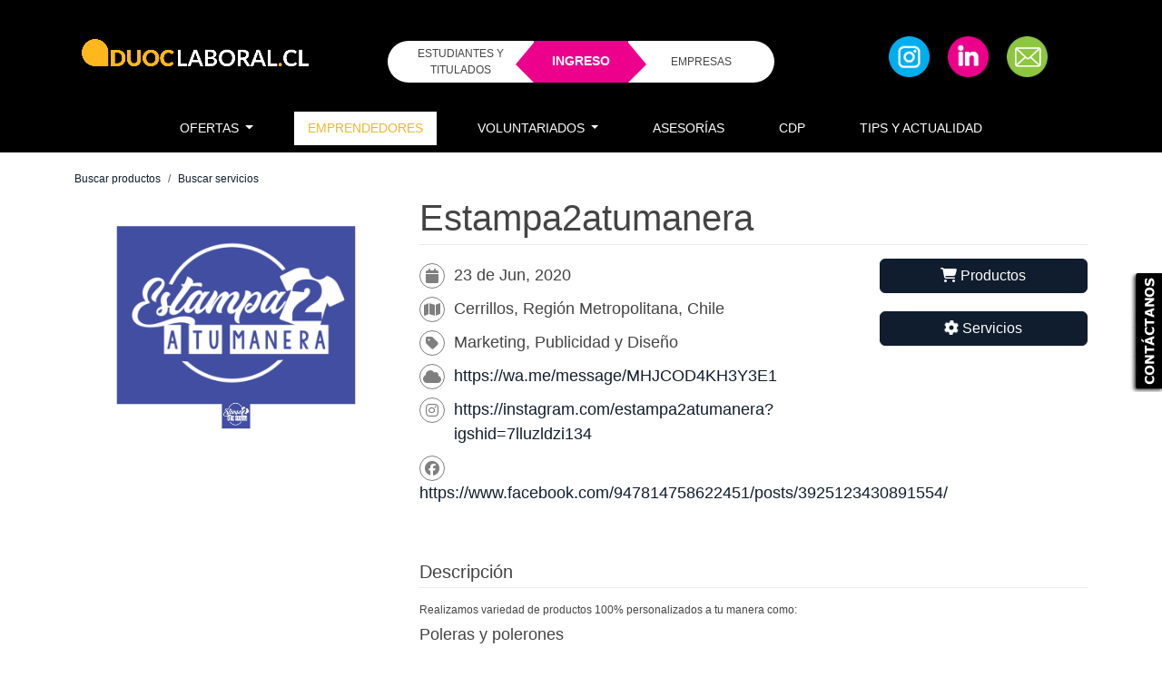

--- FILE ---
content_type: text/html; charset=UTF-8
request_url: https://duoclaboral.cl/market/emprendimiento/estampa2atumanera/803
body_size: 12391
content:
<!DOCTYPE html>
<html lang="es">

<head>
                <title>Productos y Servicios de Estampa2atumanera | Productos y Servicios en Duoclaboral.cl</title>
        <meta name="description" content="Productos y Servicios de Estampa2atumanera | Productos y Servicios en Duoclaboral.cl |  Ofrecidos por emprendimientos o pymes de estudiantes y titulados de Duoc UC" />

    <meta property="og:title" content="Productos y Servicios de Estampa2atumanera | Productos y Servicios en Duoclaboral.cl" />
    <meta property="og:description" content="Productos y Servicios de Estampa2atumanera | Productos y Servicios en Duoclaboral.cl |  Ofrecidos por emprendimientos o pymes de estudiantes y titulados de Duoc UC" />

    <meta name="twitter:title" content="Productos y Servicios de Estampa2atumanera | Productos y Servicios en Duoclaboral.cl" />
    <meta name="twitter:description" content="Productos y Servicios de Estampa2atumanera | Productos y Servicios en Duoclaboral.cl |  Ofrecidos por emprendimientos o pymes de estudiantes y titulados de Duoc UC" />

            <meta charset="utf-8" />
        <meta http-equiv="X-UA-Compatible" content="IE=edge" />
        <meta name="viewport" content="width=device-width, initial-scale=1" />

        <link rel="canonical" href="https://duoclaboral.cl/market/emprendimiento/estampa2atumanera/803" />

                <meta name="google-site-verification" content="zpz0qyaIuG_Sc05VC4JMH3wC4rCgf6dDyTbzbIWxAzQ" />
                    <meta name="country-name" content="Chile" />
                            
            <meta property="og:locale" content="es_CL" />
        <meta property="og:type" content="website" />
        <meta property="og:site_name" content="Duoclaboral.cl" />
        <meta property="og:url" content="https://duoclaboral.cl/market/emprendimiento/estampa2atumanera/803" />
        <meta property="og:image" content="https://reqlut2.s3.sa-east-1.amazonaws.com/images/duoc/iso.png?v=84.1" />
        <meta property="og:image:alt" content="Duoc UC" />

        <meta name="twitter:card" content="summary_large_image" />
        <meta name="twitter:site" content="@reqlut" />
        <meta name="twitter:image" content="https://reqlut2.s3.sa-east-1.amazonaws.com/images/duoc/iso.png?v=84.1" />
        <meta name="twitter:url" content="https://duoclaboral.cl/market/emprendimiento/estampa2atumanera/803" />
    
            
    
        <!-- Google Tag Manager REQLUT -->
    <script nonce="">(function(w,d,s,l,i){w[l]=w[l]||[];w[l].push({'gtm.start': new Date().getTime(),event:'gtm.js'});var f=d.getElementsByTagName(s)[0], j=d.createElement(s),dl=l!='dataLayer'?'&l='+l:'';j.async=true;j.src='https://www.googletagmanager.com/gtm.js?id='+i+dl;f.parentNode.insertBefore(j,f);})(window,document,'script','dataLayer','GTM-N783D7B');</script>
    <!-- End Google Tag Manager -->
        
        
                <link href='https://fonts.googleapis.com/css?family=Open+Sans:300italic,400italic,600italic,700italic,800italic,400,800,700,600,300' rel='stylesheet' type='text/css'>
        <link href='https://fonts.googleapis.com/css?family=Lato:100,300,400,700,900,100italic,300italic,400italic,700italic,900italic' rel='stylesheet' type='text/css'>

        <link href="https://cdn.jsdelivr.net/npm/bootstrap@5.3.3/dist/css/bootstrap.min.css" rel="stylesheet" integrity="sha384-QWTKZyjpPEjISv5WaRU9OFeRpok6YctnYmDr5pNlyT2bRjXh0JMhjY6hW+ALEwIH" crossorigin="anonymous">
                    <link rel="stylesheet" type="text/css" media="all" href="/css/bootstrap-select.css" />
                <link rel="stylesheet" type="text/css" media="all" href="/css/bootstrap-switch.min.css" />
        <link rel="stylesheet" href="https://cdn.jsdelivr.net/npm/bootstrap-icons@1.13.1/font/bootstrap-icons.min.css">



        <link rel="stylesheet" href="https://cdnjs.cloudflare.com/ajax/libs/selectize.js/0.15.2/css/selectize.bootstrap5.min.css" integrity="sha512-Ars0BmSwpsUJnWMw+KoUKGKunT7+T8NGK0ORRKj+HT8naZzLSIQoOSIIM3oyaJljgLxFi0xImI5oZkAWEFARSA==" crossorigin="anonymous" referrerpolicy="no-referrer" />

        <link href="/assets/fontawesome/css/all.min.css?v=84.1" rel="stylesheet">

        <link href="/assets/animate.css/animate.min.css" rel="stylesheet">

        <link href="/css/assets/helpers.css?v=84.1" rel="stylesheet">
        <link href="/css/assets/main.css?v=84.1" rel="stylesheet">
        <link href="/css/assets/media.css?v=84.1" rel="stylesheet">
        <link href="/css/assets/nice-system.css?v=84.1" rel="stylesheet">
        <link href="/css/assets/social.css?v=84.1" rel="stylesheet">
        <link href="/css/assets/cookie-consent.css?v=84.1" rel="stylesheet">
        <link href="/css/typeahead.css?v=84.1" rel="stylesheet">
        <link href="/css/assets/font.css?v=84.1" rel="stylesheet">
        <link type="text/css" media="all" href="/assets/select2/dist/css/select2.min.css" rel="stylesheet">
        <link type="text/css" media="all" href="/assets/select2-bootstrap-theme/dist/select2-bootstrap.min.css" rel="stylesheet">
                        <link rel="stylesheet" type="text/css" href="/css/slick.css" />
        <link rel="stylesheet" type="text/css" href="/css/slick-theme.css"/>

                <link rel="stylesheet" type="text/css" media="all" href="/css/font-awesome-animation.min.css" />
        <link rel="stylesheet" href="https://cdn.jsdelivr.net/npm/@mdi/font@latest/css/materialdesignicons.min.css">
        <link rel="stylesheet" type="text/css" media="all" href="/css/override.css" />

        <link rel="stylesheet" href="https://cdn.jsdelivr.net/npm/intl-tel-input@25.3.1/build/css/intlTelInput.min.css">

        <link rel="stylesheet" type="text/css" media="all" href="/main/portalcss/duoc_portal.css?v=84.1" />
                    <link rel="stylesheet" type="text/css" media="all" href="/alumni/duoc_alumni.css?v=84.1" />
                            <link rel="stylesheet" type="text/css" data-la="la" media="all" href="/css/portal/duoc47.css?v=84.1" />
                            
                    <link rel="stylesheet" type="text/css" media="all" href="/css/assets/market.css?v=84.1" />
            
    <style>
        .iti{width: 100%;}
    </style>

                <!-- HTML5 Shim and Respond.js IE8 support of HTML5 elements and media queries -->
        <!-- WARNING: Respond.js doesn't work if you view the page via file:// -->
        <!--[if lt IE 9]>
        <script nonce="" src="//reqlut2.s3.amazonaws.com/js2/html5shiv.min.js"></script>
        <script nonce="" src="//reqlut2.s3.amazonaws.com/js2/respond.min.js"></script>
        <script nonce="" src="//reqlut2.s3.amazonaws.com/js2/es5-shim.min.js"></script>
        <![endif]-->

        <script nonce="" src="https://ajax.googleapis.com/ajax/libs/jquery/3.7.1/jquery.min.js"></script>

        <script nonce="" src="//cdn.jsdelivr.net/npm/sweetalert2@11"></script>
        <script nonce="" type="text/javascript" src="/js/assets/account.js?v=84.1"></script>
        <script nonce="" type="text/javascript" src="/js/assets/alumni.js?v=84.1"></script>
        <script nonce="" type="text/javascript" src="/js/assets/chunkReports.js?v=84.1"></script>
        <script nonce="" type="text/javascript" src="/js/assets/faire.js?v=84.1"></script>
        <script nonce="" type="text/javascript" src="/js/assets/formatUtil.js?v=84.1"></script>
        <script nonce="" type="text/javascript" src="/js/assets/main.js?v=84.1"></script>
        <script nonce="" type="text/javascript" src="/js/assets/nice-system.js?v=84.1"></script>
        <script nonce="" type="text/javascript" src="/js/assets/utilities.js?v=84.1"></script>
        <script nonce="" type="text/javascript" src="/js/assets/cookie-consent.js?v=84.1"></script>

        <script nonce="" src="https://cdn.jsdelivr.net/npm/bootstrap@5.3.3/dist/js/bootstrap.bundle.min.js" integrity="sha384-YvpcrYf0tY3lHB60NNkmXc5s9fDVZLESaAA55NDzOxhy9GkcIdslK1eN7N6jIeHz" crossorigin="anonymous"></script>
        <script nonce="" src="https://cdn.jsdelivr.net/npm/@popperjs/core@2.11.6/dist/umd/popper.min.js?v=84.1" crossorigin="anonymous"></script>
        <script nonce="" type="text/javascript" src="/js/validator.js"></script>

        <script nonce="" type="text/javascript" src="/js/selectize.js"></script>
        <script nonce="" type="text/javascript" src="/js/selectize-plugin-a11y.js"></script>

                <script nonce="" type="text/javascript" src="/js/bootstrap-switch.min.js"></script>
        <script nonce="" type="text/javascript" src="/js/defaults-es_CL.js"></script>
        <script nonce="" type="text/javascript" src="/js/typeahead.bundle.js"></script>
        <script nonce="" type="text/javascript" src="/js/PassRequirements.js"></script>
        <script nonce="" type="text/javascript" src="//reqlut2.s3.amazonaws.com/js/jquery-ui/jquery-ui.min.js"></script>
        <script nonce="" type="text/javascript" src="/assets/select2/dist/js/select2.full.min.js"></script>
        <script nonce="" type="text/javascript" src="/assets/select2/dist/js/i18n/es.js"></script>
        <script nonce="" type="text/javascript" src="/js/assets/fieldSearcher.js?v=84.1"></script>

        
                <script nonce="" src="https://www.google.com/recaptcha/api.js?render=6LfSMegpAAAAADeW6bSMhroV73r0jkWeIBcbPHYB&v=84.1"></script>
        <script nonce="" src="https://www.google.com/recaptcha/api.js?hl=es-419&onload=CaptchaCallback&render=explicit&v=84.1" async defer></script>
                
        <script nonce="" type="text/javascript" src="https://cdn.jsdelivr.net/npm/intl-tel-input@25.3.1/build/js/intlTelInput.min.js"></script>

        <script nonce="" src="/bundles/fosjsrouting/js/router.js"></script>
        <script nonce="" src="/js/routing?callback=fos.Router.setData"></script>
        <script nonce="" type="text/javascript" src="/main/portaljs/duoc.js?v=84.1"></script>
        <script nonce="" type="text/javascript" src="/main/intltelinput.js?portal=duoc?v=84.1"></script>

                                        <script nonce="">
            $(document).ready(function() {
                loadBanner(-1, 2, false);
                loadBanner(-1, 1, false);
            });
        </script>
                <script nonce="">
            $(document).ready(function(){
                
                            });
        </script>
                    
    <script>
        $(document).ready(function(){
            intlPhoneInput('#phone','ProductContact[phone]');
        });
    </script>

    <link rel="icon" href="/favicon/favduoc.ico?v=84.1" />
            <link rel="apple-touch-icon" href="/favicon/favduoc.ico" />
        <link rel="apple-touch-icon" sizes="57x57" href="/favicon/favduoc.ico" />
        <link rel="apple-touch-icon" sizes="72x72" href="/favicon/favduoc.ico" />
        <link rel="apple-touch-icon" sizes="114x114" href="/favicon/favduoc.ico}" />
        <link rel="apple-touch-icon" sizes="144x144" href="/favicon/favduoc.ico" />
    
            



<script type="text/javascript" nonce="">
    $(document).ready(async function(){
        const Toast = Swal.mixin({
            toast: true,
            position: 'top-end',
            showConfirmButton: false,
            animation: true,
            timer: 3000,
            timerProgressBar: true,
            didOpen: (toast) => {
                toast.addEventListener('mouseenter', Swal.stopTimer);
                toast.addEventListener('mouseleave', Swal.resumeTimer);
            }
        });

        const StickyToast = Swal.mixin({
            toast: true,
            position: 'top-end',
            showConfirmButton: false,
            showCloseButton: true,
            animation: true,
            timer: null,
            timerProgressBar: false
        });

        
        
        
        
        
        
        
            });
</script>    
    </head>

<body itemscope itemtype="https://schema.org/WebPage" class="" id="" style="display: flex; flex-direction: column; min-height: 100vh;">
            
        <!-- Google Tag Manager REQLUT (noscript) -->
    <noscript><iframe src="https://www.googletagmanager.com/ns.html?id=GTM-N783D7B" height="0" width="0" style="display:none;visibility:hidden"></iframe></noscript>
    <!-- End Google Tag Manager (noscript) -->
        
                                                                                             <div id="header">
    <nav class="pb20 pt30 pt0-xs background-black navbar navbar-expand-xl navbar-dark">
        <div class="container-flex align-center-container w-100">
            <div class="first-column mb-sm-3 text-center pb10-xs" style="position: relative;">
                <a class="no-decoration navbar-brand" href="/">
                    <img class="logo-duoc" src="https://reqlut2.s3.sa-east-1.amazonaws.com/reqlut-images/duoc/logo_duoc.png?v=84.1" alt="Duoclaboral.cl" title="Duoclaboral.cl" />
                </a>
                <div class="navbar-default navbar-dark" style="position: absolute;right: 2px;top: 2px;">
                    <button class="navbar-toggler" type="button" data-bs-toggle="collapse" data-bs-target="#navbar" aria-controls="navbar" aria-expanded="false" aria-label="Toggle navigation">
                        <span class="navbar-toggler-icon"></span>
                    </button>
                </div>
            </div>

            <div class="text-center second-column pt10">
                                <div class="txt14 d-flex position-relative">
                                            <div class="box-flex-column text-center box-radious-left box-duoc-login-btn loginLink" href="#">
                            <a href="" class="" aria-label="Click para iniciar sesión como estudiante o titulado">ESTUDIANTES Y TITULADOS</a>
                        </div>
                        <div class="box-flex-column text-center bg-duoc-fucsia text-white p20 pt10 pb10 bolder box-duoc-login" style="font-size: 14px;">INGRESO</div>
                        <div class="box-flex-column text-center box-radious-right box-duoc-login-btn" onclick="location.href='/portal/login'" >
                            <a href="/portal/login">EMPRESAS</a>
                        </div>
                                    </div>
                            </div>
            <div class="d-none d-xl-flex third-column">
                <div class="container-flex text-center mx-auto">
                    <div class="box-flex-column text-center">
                        <a href="https://www.instagram.com/duoclaboral" target="_blank" rel="nofollow" class="display-inline-block m10">
                            <img src="https://reqlut2.s3.sa-east-1.amazonaws.com/reqlut-images/duoc/sitio/iconos-header/instagram.png" alt="Instagram" height="45">
                        </a>
                        <a href="https://www.linkedin.com/showcase/duoclaboral" target="_blank" rel="nofollow" class="display-inline-block m10">
                            <img src="https://reqlut2.s3.sa-east-1.amazonaws.com/reqlut-images/duoc/sitio/iconos-header/linkedin.png" alt="Linkedin" height="45">
                        </a>
                        <a href="mailto:duoclaboral@duoc.cl" target="_blank" class="display-inline-block m10">
                            <img src="	https://reqlut2.s3.sa-east-1.amazonaws.com/reqlut-images/duoc/sitio/iconos-header/correo.png" alt="Linkedin" height="45">
                        </a>
                                                                                            </div>
                </div>
            </div>
        </div>
    </nav>

    <nav class="navbar navbar-default navbar-static-top header-transparent navbar-expand-xl background-black mb0">
        <div class="container-fluid">
            <div id="navbar" class="navbar-collapse collapse">
                <ul class="nav navbar-nav mb0-xs mx-auto">
                                            <li class="nav-item dropdown">
                            <a href="#" class="nav-link dropdown-toggle" role="button" data-bs-toggle="dropdown" aria-expanded="false">Ofertas <span class="caret"></span></a>
                            <ul class="dropdown-menu" role="menu">
                                                                                                                                                                                                                                                                                                                                                                                                                    <li><a class="dropdown-item" href="/trabajo/trabajos-en-chile?Search[jobOfferType]=0">Ofertas de laborales</a></li>
                                <li><a class="dropdown-item" href="/trabajo/trabajos-en-chile?Search[jobOfferType]=1">Ofertas de práctica</a></li>
                                <li><a class="dropdown-item" href="/trabajo/trabajos-en-chile?Search[jobOfferType]=2">Otros empleos</a></li>
                                                            </ul>
                        </li>
                                                                                                                <li class="nav-item active"><a class="nav-link" href="/page/emprendedores">Emprendedores</a></li>
                                                                                                                                            <li class="nav-item dropdown">
                                <a href="#" class="nav-link dropdown-toggle" role="button" data-bs-toggle="dropdown" aria-expanded="false">Voluntariados <span class="caret"></span></a>
                                <ul class="dropdown-menu" role="menu" id="menu-voluntariados" >
                                    <li><a href="/explorar/voluntariados" class="dropdown-item">Buscar proyectos</a></li>
                                </ul>
                            </li>
                                                                                        <li class="nav-item"><a class="nav-link" href="/advisors/asesorias">Asesorías</a></li>                    
                    <li class="nav-item"><a class="nav-link" target="_blank" rel="noreferrer" href="https://cdp.duoc.cl/">CDP</a></li>

                                            <li class="nav-item "><a href="/contenido/tips-y-actualidad" class="nav-link">Tips y Actualidad</a></li>
                    
                                            <li class="d-block d-sm-none nav-item"><a class="loginLink text-decoration-none nav-link" href="#">Iniciar sesión</a></li>
                        <li class="d-block d-sm-none nav-item"><a href="/portal" class="nav-link">Acceso empresas</a></li>
                                    </ul>
            </div>
        </div>
    </nav>
</div>                <div id="content-wrapper" style="flex: 1;">
        
    <div class="container mt20">
        <div class="row">
            <div class="col-12">
                <style>
    .breadcrumb {background-color: inherit;}
    .breadcrumb > li + li:before { content: " / ";}
    .breadcrumb {padding-left:0px; margin-bottom: 10px;}
</style>

<ul class="breadcrumb" itemprop="breadcrumb" itemscope="itemscope" itemtype="https://schema.org/BreadcrumbList">
                <li class="breadcrumb-item" itemprop="itemListElement" itemscope itemtype="https://schema.org/ListItem"><a href="/market/buscar/productos" itemprop="item" class="market"><span itemprop="name">Buscar productos</span></a><meta itemprop="position" content="1"/></li>            <li class="breadcrumb-item" itemprop="itemListElement" itemscope itemtype="https://schema.org/ListItem"><a href="/market/buscar/servicios" itemprop="item" class="market"><span itemprop="name">Buscar servicios</span></a><meta itemprop="position" content="2"/></li>                </ul>            </div>
            <div class="clearfix"></div>
            <div class="col-12">
                <div class="row">
                    <div class="col-md-4">
                            <div id="jssor_1" class="jssor">
        <div data-u="loading" class="jssor-loading">
            <div class="loading"></div>
        </div>
        <div data-u="slides" class="jssor-slides">
                            <div data-p="144.50" class="jssor-slide" style="display: none; background-color: #fff;">
                    <div class="jssor-image" data-u="image" style="background-image: url(//reqlut2.s3.amazonaws.com/uploads/microcompany/logo/3ce96561427c3273ed5f81f318b82b5b8beeffe8-5242880.png);"></div>
                    <img data-u="thumb" src="//reqlut2.s3.amazonaws.com/uploads/microcompany/logo/3ce96561427c3273ed5f81f318b82b5b8beeffe8-5242880.png" itemprop="image"/>
                </div>
                                </div>
        <div data-u="thumbnavigator" class="jssort01" data-autocenter="1">
            <div data-u="slides" class="slides">
                <div data-u="prototype" class="p">
                    <div class="w">
                        <div data-u="thumbnailtemplate" class="t"></div>
                    </div>
                    <div class="c"></div>
                </div>
            </div>
        </div>
        <span data-u="arrowleft" class="jssora05l"><i class="fas fa-chevron-left"></i></span>
        <span data-u="arrowright" class="jssora05r"><i class="fas fa-chevron-right"></i></span>
    </div>

    <script type="text/javascript" src="/assets/slider/jssor.slider.mini.js?v=84.1"></script>
    <script type="text/javascript" src="/assets/slider/jssor.js?v=84.1"></script>
    <link href="/assets/slider/jssor.css?v=84.1" rel="stylesheet" type="text/css" />
                    </div>
                    <div class="col-md-8">
                        <div class="main-content mt10-xs mt0">
                            <div class="main-content-title">
                                <h1>Estampa2atumanera</h1>
                            </div>
                            <div class="main-content-detail">
                                <div class="row">
                                    <div class="col-8">
                                            <ul class="vertical">
                    <li><i class="fas fa-calendar" title="Desde el" aria-label="Desde el"></i> 23 de Jun, 2020</li>
                            <li><i class="fas fa-map" title="Ubicación" aria-label="Ubicación"></i> Cerrillos, Región Metropolitana, Chile</li>
                                        <li><i class="fas fa-tag" title="Industria" aria-label="Industria"></i> Marketing, Publicidad y Diseño</li>
                                                <li><i class="fas fa-cloud" title="Página web" aria-label="Página web"></i> <a href="https://wa.me/message/MHJCOD4KH3Y3E1" target="_blank" rel="nofollow" class="market">https://wa.me/message/MHJCOD4KH3Y3E1</a></li>
                            <li><i class="fab fa-instagram" title="Instagram" aria-label="Instagram"></i> <a href="https://instagram.com/estampa2atumanera?igshid=7lluzldzi134" target="_blank" rel="nofollow" class="market">https://instagram.com/estampa2atumanera?igshid=7lluzldzi134</a></li>
                            <li><i class="fab fa-facebook" title="Facebook" aria-label="Facebook"></i> <a href="https://www.facebook.com/947814758622451/posts/3925123430891554/" target="_blank" rel="nofollow" class="market">https://www.facebook.com/947814758622451/posts/3925123430891554/</a></li>
                                    </ul>
                                    </div>
                                    <div class="col-4">
                                                                                    <a onclick="$('body,html').animate({scrollTop: $('#products').offset().top}, 800);" class="btn btn-primary btn-block mb20 market"><i class="fas fa-shopping-cart faa-horizontal animated"></i> Productos</a>
                                                                                                                            <a onclick="$('body,html').animate({scrollTop: $('#services').offset().top}, 800);" class="btn btn-primary btn-block market"><i class="fas fa-cog faa-spin animated"></i> Servicios</a>
                                                                            </div>
                                    <div class="clearfix"></div>
                                                                        <div class="col-12 mt40">
                                        <div class="main-content-title">
                                            <h2>Descripción</h2>
                                        </div>
                                        <div class="main-content-detail">
                                            <p>Realizamos variedad de productos 100% personalizados a tu manera como:</p>
<ul>
<li>Poleras y polerones</li>
<li>Variedad de tazones</li>
<li>Bodys y baberos</li>
<li>Variedad de chapitas</li>
<li>Jockeys y Snapback</li>
<li>Bolsas ecologicas</li>
<li>Mouse pad</li>
<li>Y mucho mas.</li>
</ul>
                                        </div>
                                    </div>
                                    <div class="clearfix"></div>
                                                                                                            <div id="products" class="col-12 mt40">
                                        <div class="main-content-title">
                                            <h2>Productos</h2>
                                        </div>
                                        <div class="main-content-detail">
                                            <div class="nice-list">
                                                <div class="row cols-equal-height">
                                                                                                            <div class="col-4 col-sm-3 col-md-3 col-lg-3 nice-card background-transparent nice-card-border hoverSpecial">
                                                            <div class="nice-card-content" style="display: block">
            <span class="nice-category market" aria-label="Categoría: Vestuario">Vestuario</span>
                <div class="nice-background" style="background: url(//reqlut2.s3.amazonaws.com/uploads/product/photo/378c516208ffdc6d0c87bde50761ea0d58942397-5242880.jpeg) center center; background-size: cover !important; background-repeat: no-repeat;" aria-hidden="true"></div>
    </div>
<div class="nice-title p5 text-center mt0 mb0">
    <h2 class="fz16"><a class="market color-black" href="/market/ver/productos/bodys-personalizados/1547" aria-hidden="true">Bodys personalizados</a></h2>
    <div class="clearfix"></div>
    <a class="market color-black" href="/market/emprendimiento/estampa2atumanera/803" aria-label="Ver el perfil y toda la oferta de Estampa2atumanera">Estampa2atumanera</a>
                        <div class="clearfix"></div>
            <span class="color-black" aria-label="Precio $7,000">$7,000</span>
            </div>
<div class="nice-buttons pb10 pl10 pr10 text-center">
    <a class="btn btn-sm btn-default btn-block" href="/market/ver/productos/bodys-personalizados/1547" aria-label="Ver más de Bodys personalizados">Contactar <i class="fas fa-envelope faa-tada animated-hover"></i></a>
</div>
<hr class="visually-hidden" aria-label="Fin del Producto Bodys personalizados">
                                                        </div>
                                                                                                            <div class="col-4 col-sm-3 col-md-3 col-lg-3 nice-card background-transparent nice-card-border hoverSpecial">
                                                            <div class="nice-card-content" style="display: block">
            <span class="nice-category market" aria-label="Categoría: Diseño">Diseño</span>
                <div class="nice-background" style="background: url(//reqlut2.s3.amazonaws.com/uploads/product/photo/4183e5c9e23d011bf196b89c239ed393a97f101b-5242880.jpeg) center center; background-size: cover !important; background-repeat: no-repeat;" aria-hidden="true"></div>
    </div>
<div class="nice-title p5 text-center mt0 mb0">
    <h2 class="fz16"><a class="market color-black" href="/market/ver/productos/tazones-personalizados/1546" aria-hidden="true">Tazones personalizados</a></h2>
    <div class="clearfix"></div>
    <a class="market color-black" href="/market/emprendimiento/estampa2atumanera/803" aria-label="Ver el perfil y toda la oferta de Estampa2atumanera">Estampa2atumanera</a>
                        <div class="clearfix"></div>
            <span class="color-black" aria-label="Precio $3,000">$3,000</span>
            </div>
<div class="nice-buttons pb10 pl10 pr10 text-center">
    <a class="btn btn-sm btn-default btn-block" href="/market/ver/productos/tazones-personalizados/1546" aria-label="Ver más de Tazones personalizados">Contactar <i class="fas fa-envelope faa-tada animated-hover"></i></a>
</div>
<hr class="visually-hidden" aria-label="Fin del Producto Tazones personalizados">
                                                        </div>
                                                                                                            <div class="col-4 col-sm-3 col-md-3 col-lg-3 nice-card background-transparent nice-card-border hoverSpecial">
                                                            <div class="nice-card-content" style="display: block">
            <span class="nice-category market" aria-label="Categoría: Vestuario">Vestuario</span>
                <div class="nice-background" style="background: url(//reqlut2.s3.amazonaws.com/uploads/product/photo/65c445d6991fd34bff89a4570755558e87912bca-5242880.jpeg) center center; background-size: cover !important; background-repeat: no-repeat;" aria-hidden="true"></div>
    </div>
<div class="nice-title p5 text-center mt0 mb0">
    <h2 class="fz16"><a class="market color-black" href="/market/ver/productos/polerones-personalizados/1541" aria-hidden="true">Polerones personalizados</a></h2>
    <div class="clearfix"></div>
    <a class="market color-black" href="/market/emprendimiento/estampa2atumanera/803" aria-label="Ver el perfil y toda la oferta de Estampa2atumanera">Estampa2atumanera</a>
                        <div class="clearfix"></div>
            <span class="color-black" aria-label="Precio $13,000">$13,000</span>
            </div>
<div class="nice-buttons pb10 pl10 pr10 text-center">
    <a class="btn btn-sm btn-default btn-block" href="/market/ver/productos/polerones-personalizados/1541" aria-label="Ver más de Polerones personalizados">Contactar <i class="fas fa-envelope faa-tada animated-hover"></i></a>
</div>
<hr class="visually-hidden" aria-label="Fin del Producto Polerones personalizados">
                                                        </div>
                                                                                                            <div class="col-4 col-sm-3 col-md-3 col-lg-3 nice-card background-transparent nice-card-border hoverSpecial">
                                                            <div class="nice-card-content" style="display: block">
            <span class="nice-category market" aria-label="Categoría: Vestuario">Vestuario</span>
                <div class="nice-background" style="background: url(//reqlut2.s3.amazonaws.com/uploads/product/photo/6c42561409ec2fa20c921ec54b33b680ebc635c1-5242880.jpeg) center center; background-size: cover !important; background-repeat: no-repeat;" aria-hidden="true"></div>
    </div>
<div class="nice-title p5 text-center mt0 mb0">
    <h2 class="fz16"><a class="market color-black" href="/market/ver/productos/poleras-personalizadas/1537" aria-hidden="true">Poleras personalizadas</a></h2>
    <div class="clearfix"></div>
    <a class="market color-black" href="/market/emprendimiento/estampa2atumanera/803" aria-label="Ver el perfil y toda la oferta de Estampa2atumanera">Estampa2atumanera</a>
                        <div class="clearfix"></div>
            <span class="color-black" aria-label="Precio $7,000">$7,000</span>
            </div>
<div class="nice-buttons pb10 pl10 pr10 text-center">
    <a class="btn btn-sm btn-default btn-block" href="/market/ver/productos/poleras-personalizadas/1537" aria-label="Ver más de Poleras personalizadas">Contactar <i class="fas fa-envelope faa-tada animated-hover"></i></a>
</div>
<hr class="visually-hidden" aria-label="Fin del Producto Poleras personalizadas">
                                                        </div>
                                                                                                    </div>
                                                
                                            </div>
                                        </div>
                                    </div>
                                                                        <div class="clearfix"></div>
                                                                        <div id="services" class="col-12 mt40">
                                        <div class="main-content-title">
                                            <h2>Servicios</h2>
                                        </div>
                                        <div class="main-content-detail">
                                            <div class="nice-list">
                                                <div class="row cols-equal-height">
                                                                                                            <div class="col-4 col-sm-3 col-md-3 col-lg-3 nice-card background-transparent nice-card-border hoverSpecial">
                                                            <div class="nice-card-content" style="display: block">
            <span class="nice-category market" aria-label="Categoría: Vestuario">Vestuario</span>
                <div class="nice-background" style="background: url(//reqlut2.s3.amazonaws.com/uploads/product/photo/6c065348b6e909540158d129eecdb334cdf74efd-5242880.jpeg) center center; background-size: cover !important; background-repeat: no-repeat;" aria-hidden="true"></div>
    </div>
<div class="nice-title p5 text-center mt0 mb0">
    <h2 class="fz16"><a class="market color-black" href="/market/ver/servicios/estampados-personalizados/1549" aria-hidden="true">Estampados personalizados</a></h2>
    <div class="clearfix"></div>
    <a class="market color-black" href="/market/emprendimiento/estampa2atumanera/803" aria-label="Ver el perfil y toda la oferta de Estampa2atumanera">Estampa2atumanera</a>
                        <div class="clearfix"></div>
            <span class="color-black" aria-label="Precio $3,000">$3,000</span>
            </div>
<div class="nice-buttons pb10 pl10 pr10 text-center">
    <a class="btn btn-sm btn-default btn-block" href="/market/ver/servicios/estampados-personalizados/1549" aria-label="Ver más de Estampados personalizados">Contactar <i class="fas fa-envelope faa-tada animated-hover"></i></a>
</div>
<hr class="visually-hidden" aria-label="Fin del Servicio Estampados personalizados">
                                                        </div>
                                                                                                    </div>
                                                
                                            </div>
                                        </div>
                                    </div>
                                                                        <div class="clearfix"></div>
                                                                    </div>
                            </div>
                        </div>
                    </div>
                </div>
            </div>
        </div>
    </div>
    </div>

                                                    <div class="hidden-md hidden-lg col-sm-12 mb40-xs">
    <div class="container-flex text-center">
        <div class="box-flex-column text-center">
            <a href="https://www.instagram.com/duoclaboral" target="_blank" rel="nofollow" class="btn box-circle bg-duoc-fucsia text-white txt24 display-inline-block m10">
                <i class="fab fa-instagram"></i>
            </a>
            <a href="https://www.linkedin.com/showcase/duoclaboral" target="_blank" rel="nofollow" class="btn box-circle bg-duoc-light-blue text-white txt24  display-inline-block m10">
                <i class="fab fa-linkedin"></i>
            </a>
            <a href="mailto:duoclaboral@duoc.cl" target="_blank" class="btn box-circle bg-duoc-green text-white txt24  display-inline-block m10">
                <i class="fas fa-envelope"></i>
            </a>
                                            </div>
    </div>
</div>

<footer id="footer" class="background-black p20-xs">
    <div class="container-fluid">
        <div class="row">
            <div class="col-sm-4 col-12 text-center">
                <a href="https://www.duoc.cl" target="_blank" rel="nofollow"><img class="footer-img-left" src="https://reqlut2.s3.sa-east-1.amazonaws.com/reqlut-images/duoc/logo_duoc_white.png?v=84.1" alt="Duoc" style="max-width: 250px;"></a>
            </div>
            <div class="col-sm-4 col-12 text-center pt20">
                <a class="faa-parent animated-hover ml20 mr20 color-white" href="https://www.instagram.com/duoclaboral" target="_blank" rel="nofollow"><i class="fab fa-instagram fa-2x faa-shake hidden-xs" alt="Instagram" title="Instagram"></i> <span class="visible-xs-inline-block"> Instagram</span></a>
                <a class="faa-parent animated-hover ml20 mr20 color-white" href="https://www.linkedin.com/showcase/duoclaboral" target="_blank" rel="nofollow"><i class="fab fa-linkedin fa-2x faa-shake hidden-xs" alt="LinkedIn" title="LinkedIn"></i> <span class="visible-xs-inline-block"> LinkedIn</span></a>
                <a class="faa-parent animated-hover ml20 mr20 color-white" href="mailto:duoclaboral@duoc.cl?subject=" target="_blank" rel="nofollow"><i class="fas fa-envelope fa-2x faa-shake hidden-xs" alt="E-mail" title="E-mail"></i> <span class="visible-xs-inline-block"> duoclaboral@duoc.cl</span></a>
            </div>
            <div class="col-sm-4 col-12 text-center mt20-xs pt10">
                <img class="pull-right-sm footer-img-right img-fluid" src="https://reqlut2.s3.sa-east-1.amazonaws.com/reqlut-images/duoc/logo/logo-acreditacion-white.png?v=84.1" style="max-width: 320px;">
            </div>
        </div>
    </div>
</footer>
<footer class="copyright pl40-sm pr40-sm pl20-xs pr20-xs">
    <div class="container-fluid">
        <div class="row">
            <div class="col-12">
                <p class="pull-left-sm hidden-xs mt10"><a href="https://duoclaboral.cl/page/tutorial-usuarios" class="color-white">Ayuda</a></p>                <p class="float-end text-center-xs">Plataforma desarrollada por <a href="https://www.reqlut.com"><img src="https://reqlut2.s3.sa-east-1.amazonaws.com/reqlut-images/reqlut/logo-white.png" class="ml10" alt="REQLUT" height="30"></a></p>
            </div>
        </div>
    </div>
</footer>                            
                                        <div id="open_feedback" class="hidden-xs" onclick="OpenFeedbackForm();"><img src="//reqlut2.s3.amazonaws.com/images/contacto_vertical.png" alt="feedback"/></div>
                        
<div class="modal fade" role="dialog" id="main_modal" tabindex="-1" aria-modal="true">
    <div class="modal-dialog modal-lg">
        <div class="modal-content">
            <div id="loading_main_modal">
                <div class="modal-header">
                    <h4 class="modal-title" tabindex="-1">Cargando ...</h4>
                    <button type="button" class="btn-close" data-bs-dismiss="modal" aria-label="Cerrar" tabindex="-1"></button>
                </div>
                <div class="modal-body">
                    <div class="progress top_buffer">
                        <div class="progress-bar progress-bar-striped progress-bar-success active" role="progressbar" aria-valuenow="100" aria-valuemin="0" aria-valuemax="100" style="width: 100%">
                            <span class="sr-only">100% Complete</span>
                        </div>
                    </div>
                </div>
                <div class="modal-footer">
                </div>
            </div>
            <div id="pop_up_window"></div>
        </div>
    </div>
</div>

        <style>
        .privacy-error {
            outline: 1px solid red !important;
        }
        .nav-link{color: #444;}
        .nav-tabs .nav-link:focus, .nav-tabs .nav-link:hover{color: #101d2e;}
    </style>

    <script nonce="">
        $(document).ready(function() {
            
            
            
            passwordRequirements('password-register', ".:;'^¿£$%&*()}{@#~?!¡><,|=_+¬-");

            setTimeout(function() {
                $('.iti').css('width', '100%');
            }, 200);
        });
    </script>

    <div class="modal fade" id="login_modal" aria-labelledby="login" tabindex="-1" aria-modal="true">
        <div class="modal-dialog modal-md">
            <div class="modal-content">
                <div class="modal-header p-2 border-bottom-0 pb-0">
                    <button type="button" class="btn-close" data-bs-dismiss="modal" aria-label="Cerrar" tabindex="-1"></button>
                </div>
                <div class="modal-body pt-1" style="position: relative;">

                                        
                                                                <ul class="nav nav-tabs" id="modalLogin-tabs" role="tablist">
                                                                                                                    <li class="nav-item">
                                    <a class="nav-link active" id="loginTab" data-bs-toggle="tab" href="#tab-login" role="tab">
                                        INICIE SESIÓN
                                    </a>
                                </li>
                                                                                        <li class="nav-item">
                                    <a class="nav-link" id="signinTab" data-bs-toggle="tab" href="#tab-signin" role="tab">
                                        CREE SU CUENTA
                                    </a>
                                </li>
                                                    </ul>
                    
                    <div class="tab-content">
                                                
                                                
                                                
                                                                            <div id="tab-login" class="tab-pane active" role="tabpanel">
    <div class="container-fluid">
        <div class="row">
            <div class="col-12">
                            </div>

            <div class="col-12 home_register home_login" id="modal-inner-login">
                                    <h1 class="or">Inicie sesión</h1>
                                                                            <div class="container-flex text-center mx-auto">
                            <div class="row">
                                <div class="col-12 mb10">
                                    <a class="btn btn-sm btn-social btn-google" href="/social/google/connect"><span class="fab fa-google"></span> Con su cuenta de Google</a>
                                </div>
                                <div class="col-12">
                                    <a class="btn btn-sm btn-social btn-linkedin" href="/social/linkedin/connect"><span class="fab fa-linkedin"></span> Con su cuenta de LinkedIn</a>
                                </div>
                            </div>
                        </div>
                        <div class="mt10"></div>
                                                    <h1 class="or">O ingrese con su email</h1>
                <form id="userLoginForm" action="/login" class="needs-validation" novalidate="novalidate" role="form" method="POST">
                    <div class="">
                        <div class="mb-2 has-validation">
                            <label class="form-label" for="username">E-mail registrado </label>
                            <input type="email" id="username" name="_username" autocomplete="username" aria-label="Indique el email de su cuenta" required  class="form-control form-control-sm" >
                        </div>
                    </div>
                    <div class="">
                        <div class="mb-2 has-validation">
                            <label class="form-label" for="password">Contraseña</label>
                            <input id="password" type="password" name="_password" autocomplete="current-password" required class="form-control form-control-sm" aria-label="Indica la contraseña de tu cuenta para iniciar sesión">
                        </div>
                    </div>

                    <div class="d-grid mb-3">
                        <button class="btn btn-primary btn-sm" id="userLoginSubmit" aria-label="Presione aquí para iniciar sesión">Iniciar sesión<i class="fas fa-refresh fa-spin loading ml30" style="display: none;"></i></button>
                    </div>

                    <div class="hint">
                        <a href="/password" id="recoveryPassLink" class="text-info">¿Olvidó su contraseña?</a>
                        <div class="float-end" style="margin-top: -5px;">
                            <b ">Ingrese con su cuenta en la comunidad</b>
<img style="width: 100px;" alt="reqlut" src="https://reqlut2.s3.sa-east-1.amazonaws.com/reqlut-images/reqlut/logo.png?v=84.1" title="Debe usar el email que usa habitualmente. Su cuenta en reqlut es única, ya sea para buscar trabajo o bien buscar talento, use su mismo usuario y contraseña en todos los portales de la comunidad Reqlut sean estos portales de empleabilidad o ferias">                        </div>
                        <div class="clearfix"></div>
                                                <div class="d-block d-md-none">
                            <a class="text-info" onclick="ToggleLoginModal(false)">¿Es nuevo(a)?</a>
                        </div>
                    </div>
                    <input type="hidden" name="_csrf_token" value="ce40729367da7d7e6aba86404.OBTL1CG1XJCOB2uEY6MJilHhkyNtn1IRfN1p3At2yuM.SWWIoxDvKMLtSAnTKJdB_jWC1nA0q2NbG7UOrEcGvq1rY4W6QPgy3PhUHA">
                    <div class="clearfix"></div>
                </form>
            </div>
        </div>
    </div>
</div>                        
                                                                            <div id="tab-signin" class="tab-pane" role="tabpanel">
    <div class="container-fluid">
        <div class="row">
            <div class="col-12">
                            </div>

            <div class="col-12 home_register" id="modal-inner-register">
                                    <h1 class="text-center"><i class="fas fa-chevron-circle-right"></i> ¿Eres nuevo?</h1>
                    <div class="text text-center">Descubra un mundo de oportunidades</div>
                    <div class="mt10"></div>
                    <div class="or">Ingrese su rut</div>
                    <form action="/register" class="userRegisterFormModal needs-validation" novalidate="novalidate" role="form" method="POST">
                        <div class="has-validation">
                            <label class="form-label" for="rut">Ingrese su Rut</label>
                            <input type="text" id="rut" name="rut" class="rut form-control form-control-sm" placeholder="Ingrese su RUT" required>
                        </div>

                        
                        <div class="row mt10 mb10">
                                                            <div class="text-center">
    <div id="recaptcha-login" class="grecaptcha" style="display: inline-block;"></div>
</div>

<script nonce="">
    $(".userRegisterFormModal").submit(function(event) {
        event.preventDefault();
        setTimeout(function (){
            if($(".userRegisterFormModal :invalid").length == 0) {
                var id = $('#recaptcha-login').attr('data-widget-id');
                if(typeof grecaptcha === 'undefined' || (grecaptcha && grecaptcha.getResponse(id).length > 0)) {
                    var form = $(".userRegisterFormModal");
                    form.off('submit');
                    form.submit();
                } else {
                    $("#recaptcha-login").addClass("recaptcha-error");
                }
            }
        }, 500);
    });

    var CaptchaCallback = function() {
        try {
            if( "all" == 'all' ) {
                $(".grecaptcha").each(function(){
                    var captchaId = $(this).attr("id");
                    renderCaptcha(captchaId);
                });
            } else {
                var captchaId = 'recaptcha-login';
                renderCaptcha(captchaId);
            }
        } catch (error) {
            // console.log(error);
        }
    };

    function renderCaptcha(captchaId) {
        var captchaKey = '6Lfpz-kpAAAAADjPoKx1JGo9bII4aHdlVEOqHxJQ';
        var widgetId = grecaptcha.render(captchaId, {
            'sitekey': captchaKey,
            'callback': function (token) {
                if (token.length > 0) {
                    $("#" + captchaId).removeClass("recaptcha-error");
                }
            }
        });
        $("#" + captchaId).attr('data-widget-id', widgetId);
    }
</script>                            
                                                                                                                    <div class="hint">Al registrarse usted acepta los <a target="_blank" href="/terminos-y-condiciones" style="text-decoration: underline !important;">Términos &amp; Condiciones de Uso</a></div>
                                                    </div>
                        <div class="">
                            <button class="btn btn-primary btn-sm btn-block userRegisterSubmit" >Crear cuenta</button>
                        </div>
                        <div class="clearfix"></div>
                    </form>
                    <div class="clearfix"></div>
                    <div class="">
                        <div class="row mt-3">
                            <h2 class="text-center col-12">Cree su perfil y encuentre ofertas exclusivas.</h2>
                        </div>
                        <div class="row mt20">
                            <div class="col-3"></div>
                            <div class="col-6 text-center"><img class="img-fluid" src="https://reqlut2.s3.sa-east-1.amazonaws.com/reqlut-images/duoc/logo-original.png?v=84.1" alt="Duoclaboral.cl" style="max-height: 60px;"></div>
                            <div class="col-3"></div>
                            <div class="clearfix"></div>
                        </div>
                    </div>
                            </div>
        </div>
    </div>
</div>                                            </div>
                </div>
            </div>
        </div>
    </div>

    <script nonce="">
        $(document).ready(function() {
                        formatRut($('.rut'));
            
                    });

        $(document).on('click', '.validate-cb', function () {
            var name = $(this).data('name');
            var selected = $('[data-name="' + name + '"]:checkbox:checked').map(function(){ return $(this).val() }).get();
            $('#validate-' + name).val(selected.join(','));
        });

        $("#username").keyup(function() {
            if (ValidUsername($("#username").val())) {
                $("#recoveryPassLink").attr("href", "/password/" + $("#username").val());
            } else {
                $("#recoveryPassLink").attr("href", "/password");
            }
        });

        function loginTab(){
            $('#modalLogin-tabs li a#loginTab').tab('show');
            $('#loginTab').removeClass('d-none').addClass('active');
            $('#loginSsoSimpleTab').removeClass('d-none').removeClass('active');
            $('#signinTab').removeClass('d-none').removeClass('active');
        }

        function loginSsoSimpleTab(){
            $('#modalLogin-tabs li a#loginSsoSimpleTab').tab('show');
            $('#loginTab').removeClass('d-none').removeClass('active');
            $('#loginSsoSimpleTab').removeClass('d-none').addClass('active');
            $('#signinTab').removeClass('d-none').removeClass('active');
        }
    </script>

<div id="pelicula_portafolio">
    <div id="portafolio"></div>
</div>






<div id="banner-modal" class="modal fade" tabindex="-1" role="dialog" aria-labelledby="banner-modal" aria-hidden="true" aria-modal="true">

</div>

<div id="banner-inferior" tabindex="-1" role="dialog" aria-labelledby="banner-inferior" aria-hidden="true" style="display: none;">

</div>


<script nonce="">
    document.addEventListener('DOMContentLoaded', function() {
        initCookieConsent();
    });
</script>
</body>

</html>



--- FILE ---
content_type: text/html; charset=utf-8
request_url: https://www.google.com/recaptcha/api2/anchor?ar=1&k=6LfSMegpAAAAADeW6bSMhroV73r0jkWeIBcbPHYB&co=aHR0cHM6Ly9kdW9jbGFib3JhbC5jbDo0NDM.&hl=en&v=PoyoqOPhxBO7pBk68S4YbpHZ&size=invisible&anchor-ms=20000&execute-ms=30000&cb=3rnpyzgzx4hd
body_size: 48791
content:
<!DOCTYPE HTML><html dir="ltr" lang="en"><head><meta http-equiv="Content-Type" content="text/html; charset=UTF-8">
<meta http-equiv="X-UA-Compatible" content="IE=edge">
<title>reCAPTCHA</title>
<style type="text/css">
/* cyrillic-ext */
@font-face {
  font-family: 'Roboto';
  font-style: normal;
  font-weight: 400;
  font-stretch: 100%;
  src: url(//fonts.gstatic.com/s/roboto/v48/KFO7CnqEu92Fr1ME7kSn66aGLdTylUAMa3GUBHMdazTgWw.woff2) format('woff2');
  unicode-range: U+0460-052F, U+1C80-1C8A, U+20B4, U+2DE0-2DFF, U+A640-A69F, U+FE2E-FE2F;
}
/* cyrillic */
@font-face {
  font-family: 'Roboto';
  font-style: normal;
  font-weight: 400;
  font-stretch: 100%;
  src: url(//fonts.gstatic.com/s/roboto/v48/KFO7CnqEu92Fr1ME7kSn66aGLdTylUAMa3iUBHMdazTgWw.woff2) format('woff2');
  unicode-range: U+0301, U+0400-045F, U+0490-0491, U+04B0-04B1, U+2116;
}
/* greek-ext */
@font-face {
  font-family: 'Roboto';
  font-style: normal;
  font-weight: 400;
  font-stretch: 100%;
  src: url(//fonts.gstatic.com/s/roboto/v48/KFO7CnqEu92Fr1ME7kSn66aGLdTylUAMa3CUBHMdazTgWw.woff2) format('woff2');
  unicode-range: U+1F00-1FFF;
}
/* greek */
@font-face {
  font-family: 'Roboto';
  font-style: normal;
  font-weight: 400;
  font-stretch: 100%;
  src: url(//fonts.gstatic.com/s/roboto/v48/KFO7CnqEu92Fr1ME7kSn66aGLdTylUAMa3-UBHMdazTgWw.woff2) format('woff2');
  unicode-range: U+0370-0377, U+037A-037F, U+0384-038A, U+038C, U+038E-03A1, U+03A3-03FF;
}
/* math */
@font-face {
  font-family: 'Roboto';
  font-style: normal;
  font-weight: 400;
  font-stretch: 100%;
  src: url(//fonts.gstatic.com/s/roboto/v48/KFO7CnqEu92Fr1ME7kSn66aGLdTylUAMawCUBHMdazTgWw.woff2) format('woff2');
  unicode-range: U+0302-0303, U+0305, U+0307-0308, U+0310, U+0312, U+0315, U+031A, U+0326-0327, U+032C, U+032F-0330, U+0332-0333, U+0338, U+033A, U+0346, U+034D, U+0391-03A1, U+03A3-03A9, U+03B1-03C9, U+03D1, U+03D5-03D6, U+03F0-03F1, U+03F4-03F5, U+2016-2017, U+2034-2038, U+203C, U+2040, U+2043, U+2047, U+2050, U+2057, U+205F, U+2070-2071, U+2074-208E, U+2090-209C, U+20D0-20DC, U+20E1, U+20E5-20EF, U+2100-2112, U+2114-2115, U+2117-2121, U+2123-214F, U+2190, U+2192, U+2194-21AE, U+21B0-21E5, U+21F1-21F2, U+21F4-2211, U+2213-2214, U+2216-22FF, U+2308-230B, U+2310, U+2319, U+231C-2321, U+2336-237A, U+237C, U+2395, U+239B-23B7, U+23D0, U+23DC-23E1, U+2474-2475, U+25AF, U+25B3, U+25B7, U+25BD, U+25C1, U+25CA, U+25CC, U+25FB, U+266D-266F, U+27C0-27FF, U+2900-2AFF, U+2B0E-2B11, U+2B30-2B4C, U+2BFE, U+3030, U+FF5B, U+FF5D, U+1D400-1D7FF, U+1EE00-1EEFF;
}
/* symbols */
@font-face {
  font-family: 'Roboto';
  font-style: normal;
  font-weight: 400;
  font-stretch: 100%;
  src: url(//fonts.gstatic.com/s/roboto/v48/KFO7CnqEu92Fr1ME7kSn66aGLdTylUAMaxKUBHMdazTgWw.woff2) format('woff2');
  unicode-range: U+0001-000C, U+000E-001F, U+007F-009F, U+20DD-20E0, U+20E2-20E4, U+2150-218F, U+2190, U+2192, U+2194-2199, U+21AF, U+21E6-21F0, U+21F3, U+2218-2219, U+2299, U+22C4-22C6, U+2300-243F, U+2440-244A, U+2460-24FF, U+25A0-27BF, U+2800-28FF, U+2921-2922, U+2981, U+29BF, U+29EB, U+2B00-2BFF, U+4DC0-4DFF, U+FFF9-FFFB, U+10140-1018E, U+10190-1019C, U+101A0, U+101D0-101FD, U+102E0-102FB, U+10E60-10E7E, U+1D2C0-1D2D3, U+1D2E0-1D37F, U+1F000-1F0FF, U+1F100-1F1AD, U+1F1E6-1F1FF, U+1F30D-1F30F, U+1F315, U+1F31C, U+1F31E, U+1F320-1F32C, U+1F336, U+1F378, U+1F37D, U+1F382, U+1F393-1F39F, U+1F3A7-1F3A8, U+1F3AC-1F3AF, U+1F3C2, U+1F3C4-1F3C6, U+1F3CA-1F3CE, U+1F3D4-1F3E0, U+1F3ED, U+1F3F1-1F3F3, U+1F3F5-1F3F7, U+1F408, U+1F415, U+1F41F, U+1F426, U+1F43F, U+1F441-1F442, U+1F444, U+1F446-1F449, U+1F44C-1F44E, U+1F453, U+1F46A, U+1F47D, U+1F4A3, U+1F4B0, U+1F4B3, U+1F4B9, U+1F4BB, U+1F4BF, U+1F4C8-1F4CB, U+1F4D6, U+1F4DA, U+1F4DF, U+1F4E3-1F4E6, U+1F4EA-1F4ED, U+1F4F7, U+1F4F9-1F4FB, U+1F4FD-1F4FE, U+1F503, U+1F507-1F50B, U+1F50D, U+1F512-1F513, U+1F53E-1F54A, U+1F54F-1F5FA, U+1F610, U+1F650-1F67F, U+1F687, U+1F68D, U+1F691, U+1F694, U+1F698, U+1F6AD, U+1F6B2, U+1F6B9-1F6BA, U+1F6BC, U+1F6C6-1F6CF, U+1F6D3-1F6D7, U+1F6E0-1F6EA, U+1F6F0-1F6F3, U+1F6F7-1F6FC, U+1F700-1F7FF, U+1F800-1F80B, U+1F810-1F847, U+1F850-1F859, U+1F860-1F887, U+1F890-1F8AD, U+1F8B0-1F8BB, U+1F8C0-1F8C1, U+1F900-1F90B, U+1F93B, U+1F946, U+1F984, U+1F996, U+1F9E9, U+1FA00-1FA6F, U+1FA70-1FA7C, U+1FA80-1FA89, U+1FA8F-1FAC6, U+1FACE-1FADC, U+1FADF-1FAE9, U+1FAF0-1FAF8, U+1FB00-1FBFF;
}
/* vietnamese */
@font-face {
  font-family: 'Roboto';
  font-style: normal;
  font-weight: 400;
  font-stretch: 100%;
  src: url(//fonts.gstatic.com/s/roboto/v48/KFO7CnqEu92Fr1ME7kSn66aGLdTylUAMa3OUBHMdazTgWw.woff2) format('woff2');
  unicode-range: U+0102-0103, U+0110-0111, U+0128-0129, U+0168-0169, U+01A0-01A1, U+01AF-01B0, U+0300-0301, U+0303-0304, U+0308-0309, U+0323, U+0329, U+1EA0-1EF9, U+20AB;
}
/* latin-ext */
@font-face {
  font-family: 'Roboto';
  font-style: normal;
  font-weight: 400;
  font-stretch: 100%;
  src: url(//fonts.gstatic.com/s/roboto/v48/KFO7CnqEu92Fr1ME7kSn66aGLdTylUAMa3KUBHMdazTgWw.woff2) format('woff2');
  unicode-range: U+0100-02BA, U+02BD-02C5, U+02C7-02CC, U+02CE-02D7, U+02DD-02FF, U+0304, U+0308, U+0329, U+1D00-1DBF, U+1E00-1E9F, U+1EF2-1EFF, U+2020, U+20A0-20AB, U+20AD-20C0, U+2113, U+2C60-2C7F, U+A720-A7FF;
}
/* latin */
@font-face {
  font-family: 'Roboto';
  font-style: normal;
  font-weight: 400;
  font-stretch: 100%;
  src: url(//fonts.gstatic.com/s/roboto/v48/KFO7CnqEu92Fr1ME7kSn66aGLdTylUAMa3yUBHMdazQ.woff2) format('woff2');
  unicode-range: U+0000-00FF, U+0131, U+0152-0153, U+02BB-02BC, U+02C6, U+02DA, U+02DC, U+0304, U+0308, U+0329, U+2000-206F, U+20AC, U+2122, U+2191, U+2193, U+2212, U+2215, U+FEFF, U+FFFD;
}
/* cyrillic-ext */
@font-face {
  font-family: 'Roboto';
  font-style: normal;
  font-weight: 500;
  font-stretch: 100%;
  src: url(//fonts.gstatic.com/s/roboto/v48/KFO7CnqEu92Fr1ME7kSn66aGLdTylUAMa3GUBHMdazTgWw.woff2) format('woff2');
  unicode-range: U+0460-052F, U+1C80-1C8A, U+20B4, U+2DE0-2DFF, U+A640-A69F, U+FE2E-FE2F;
}
/* cyrillic */
@font-face {
  font-family: 'Roboto';
  font-style: normal;
  font-weight: 500;
  font-stretch: 100%;
  src: url(//fonts.gstatic.com/s/roboto/v48/KFO7CnqEu92Fr1ME7kSn66aGLdTylUAMa3iUBHMdazTgWw.woff2) format('woff2');
  unicode-range: U+0301, U+0400-045F, U+0490-0491, U+04B0-04B1, U+2116;
}
/* greek-ext */
@font-face {
  font-family: 'Roboto';
  font-style: normal;
  font-weight: 500;
  font-stretch: 100%;
  src: url(//fonts.gstatic.com/s/roboto/v48/KFO7CnqEu92Fr1ME7kSn66aGLdTylUAMa3CUBHMdazTgWw.woff2) format('woff2');
  unicode-range: U+1F00-1FFF;
}
/* greek */
@font-face {
  font-family: 'Roboto';
  font-style: normal;
  font-weight: 500;
  font-stretch: 100%;
  src: url(//fonts.gstatic.com/s/roboto/v48/KFO7CnqEu92Fr1ME7kSn66aGLdTylUAMa3-UBHMdazTgWw.woff2) format('woff2');
  unicode-range: U+0370-0377, U+037A-037F, U+0384-038A, U+038C, U+038E-03A1, U+03A3-03FF;
}
/* math */
@font-face {
  font-family: 'Roboto';
  font-style: normal;
  font-weight: 500;
  font-stretch: 100%;
  src: url(//fonts.gstatic.com/s/roboto/v48/KFO7CnqEu92Fr1ME7kSn66aGLdTylUAMawCUBHMdazTgWw.woff2) format('woff2');
  unicode-range: U+0302-0303, U+0305, U+0307-0308, U+0310, U+0312, U+0315, U+031A, U+0326-0327, U+032C, U+032F-0330, U+0332-0333, U+0338, U+033A, U+0346, U+034D, U+0391-03A1, U+03A3-03A9, U+03B1-03C9, U+03D1, U+03D5-03D6, U+03F0-03F1, U+03F4-03F5, U+2016-2017, U+2034-2038, U+203C, U+2040, U+2043, U+2047, U+2050, U+2057, U+205F, U+2070-2071, U+2074-208E, U+2090-209C, U+20D0-20DC, U+20E1, U+20E5-20EF, U+2100-2112, U+2114-2115, U+2117-2121, U+2123-214F, U+2190, U+2192, U+2194-21AE, U+21B0-21E5, U+21F1-21F2, U+21F4-2211, U+2213-2214, U+2216-22FF, U+2308-230B, U+2310, U+2319, U+231C-2321, U+2336-237A, U+237C, U+2395, U+239B-23B7, U+23D0, U+23DC-23E1, U+2474-2475, U+25AF, U+25B3, U+25B7, U+25BD, U+25C1, U+25CA, U+25CC, U+25FB, U+266D-266F, U+27C0-27FF, U+2900-2AFF, U+2B0E-2B11, U+2B30-2B4C, U+2BFE, U+3030, U+FF5B, U+FF5D, U+1D400-1D7FF, U+1EE00-1EEFF;
}
/* symbols */
@font-face {
  font-family: 'Roboto';
  font-style: normal;
  font-weight: 500;
  font-stretch: 100%;
  src: url(//fonts.gstatic.com/s/roboto/v48/KFO7CnqEu92Fr1ME7kSn66aGLdTylUAMaxKUBHMdazTgWw.woff2) format('woff2');
  unicode-range: U+0001-000C, U+000E-001F, U+007F-009F, U+20DD-20E0, U+20E2-20E4, U+2150-218F, U+2190, U+2192, U+2194-2199, U+21AF, U+21E6-21F0, U+21F3, U+2218-2219, U+2299, U+22C4-22C6, U+2300-243F, U+2440-244A, U+2460-24FF, U+25A0-27BF, U+2800-28FF, U+2921-2922, U+2981, U+29BF, U+29EB, U+2B00-2BFF, U+4DC0-4DFF, U+FFF9-FFFB, U+10140-1018E, U+10190-1019C, U+101A0, U+101D0-101FD, U+102E0-102FB, U+10E60-10E7E, U+1D2C0-1D2D3, U+1D2E0-1D37F, U+1F000-1F0FF, U+1F100-1F1AD, U+1F1E6-1F1FF, U+1F30D-1F30F, U+1F315, U+1F31C, U+1F31E, U+1F320-1F32C, U+1F336, U+1F378, U+1F37D, U+1F382, U+1F393-1F39F, U+1F3A7-1F3A8, U+1F3AC-1F3AF, U+1F3C2, U+1F3C4-1F3C6, U+1F3CA-1F3CE, U+1F3D4-1F3E0, U+1F3ED, U+1F3F1-1F3F3, U+1F3F5-1F3F7, U+1F408, U+1F415, U+1F41F, U+1F426, U+1F43F, U+1F441-1F442, U+1F444, U+1F446-1F449, U+1F44C-1F44E, U+1F453, U+1F46A, U+1F47D, U+1F4A3, U+1F4B0, U+1F4B3, U+1F4B9, U+1F4BB, U+1F4BF, U+1F4C8-1F4CB, U+1F4D6, U+1F4DA, U+1F4DF, U+1F4E3-1F4E6, U+1F4EA-1F4ED, U+1F4F7, U+1F4F9-1F4FB, U+1F4FD-1F4FE, U+1F503, U+1F507-1F50B, U+1F50D, U+1F512-1F513, U+1F53E-1F54A, U+1F54F-1F5FA, U+1F610, U+1F650-1F67F, U+1F687, U+1F68D, U+1F691, U+1F694, U+1F698, U+1F6AD, U+1F6B2, U+1F6B9-1F6BA, U+1F6BC, U+1F6C6-1F6CF, U+1F6D3-1F6D7, U+1F6E0-1F6EA, U+1F6F0-1F6F3, U+1F6F7-1F6FC, U+1F700-1F7FF, U+1F800-1F80B, U+1F810-1F847, U+1F850-1F859, U+1F860-1F887, U+1F890-1F8AD, U+1F8B0-1F8BB, U+1F8C0-1F8C1, U+1F900-1F90B, U+1F93B, U+1F946, U+1F984, U+1F996, U+1F9E9, U+1FA00-1FA6F, U+1FA70-1FA7C, U+1FA80-1FA89, U+1FA8F-1FAC6, U+1FACE-1FADC, U+1FADF-1FAE9, U+1FAF0-1FAF8, U+1FB00-1FBFF;
}
/* vietnamese */
@font-face {
  font-family: 'Roboto';
  font-style: normal;
  font-weight: 500;
  font-stretch: 100%;
  src: url(//fonts.gstatic.com/s/roboto/v48/KFO7CnqEu92Fr1ME7kSn66aGLdTylUAMa3OUBHMdazTgWw.woff2) format('woff2');
  unicode-range: U+0102-0103, U+0110-0111, U+0128-0129, U+0168-0169, U+01A0-01A1, U+01AF-01B0, U+0300-0301, U+0303-0304, U+0308-0309, U+0323, U+0329, U+1EA0-1EF9, U+20AB;
}
/* latin-ext */
@font-face {
  font-family: 'Roboto';
  font-style: normal;
  font-weight: 500;
  font-stretch: 100%;
  src: url(//fonts.gstatic.com/s/roboto/v48/KFO7CnqEu92Fr1ME7kSn66aGLdTylUAMa3KUBHMdazTgWw.woff2) format('woff2');
  unicode-range: U+0100-02BA, U+02BD-02C5, U+02C7-02CC, U+02CE-02D7, U+02DD-02FF, U+0304, U+0308, U+0329, U+1D00-1DBF, U+1E00-1E9F, U+1EF2-1EFF, U+2020, U+20A0-20AB, U+20AD-20C0, U+2113, U+2C60-2C7F, U+A720-A7FF;
}
/* latin */
@font-face {
  font-family: 'Roboto';
  font-style: normal;
  font-weight: 500;
  font-stretch: 100%;
  src: url(//fonts.gstatic.com/s/roboto/v48/KFO7CnqEu92Fr1ME7kSn66aGLdTylUAMa3yUBHMdazQ.woff2) format('woff2');
  unicode-range: U+0000-00FF, U+0131, U+0152-0153, U+02BB-02BC, U+02C6, U+02DA, U+02DC, U+0304, U+0308, U+0329, U+2000-206F, U+20AC, U+2122, U+2191, U+2193, U+2212, U+2215, U+FEFF, U+FFFD;
}
/* cyrillic-ext */
@font-face {
  font-family: 'Roboto';
  font-style: normal;
  font-weight: 900;
  font-stretch: 100%;
  src: url(//fonts.gstatic.com/s/roboto/v48/KFO7CnqEu92Fr1ME7kSn66aGLdTylUAMa3GUBHMdazTgWw.woff2) format('woff2');
  unicode-range: U+0460-052F, U+1C80-1C8A, U+20B4, U+2DE0-2DFF, U+A640-A69F, U+FE2E-FE2F;
}
/* cyrillic */
@font-face {
  font-family: 'Roboto';
  font-style: normal;
  font-weight: 900;
  font-stretch: 100%;
  src: url(//fonts.gstatic.com/s/roboto/v48/KFO7CnqEu92Fr1ME7kSn66aGLdTylUAMa3iUBHMdazTgWw.woff2) format('woff2');
  unicode-range: U+0301, U+0400-045F, U+0490-0491, U+04B0-04B1, U+2116;
}
/* greek-ext */
@font-face {
  font-family: 'Roboto';
  font-style: normal;
  font-weight: 900;
  font-stretch: 100%;
  src: url(//fonts.gstatic.com/s/roboto/v48/KFO7CnqEu92Fr1ME7kSn66aGLdTylUAMa3CUBHMdazTgWw.woff2) format('woff2');
  unicode-range: U+1F00-1FFF;
}
/* greek */
@font-face {
  font-family: 'Roboto';
  font-style: normal;
  font-weight: 900;
  font-stretch: 100%;
  src: url(//fonts.gstatic.com/s/roboto/v48/KFO7CnqEu92Fr1ME7kSn66aGLdTylUAMa3-UBHMdazTgWw.woff2) format('woff2');
  unicode-range: U+0370-0377, U+037A-037F, U+0384-038A, U+038C, U+038E-03A1, U+03A3-03FF;
}
/* math */
@font-face {
  font-family: 'Roboto';
  font-style: normal;
  font-weight: 900;
  font-stretch: 100%;
  src: url(//fonts.gstatic.com/s/roboto/v48/KFO7CnqEu92Fr1ME7kSn66aGLdTylUAMawCUBHMdazTgWw.woff2) format('woff2');
  unicode-range: U+0302-0303, U+0305, U+0307-0308, U+0310, U+0312, U+0315, U+031A, U+0326-0327, U+032C, U+032F-0330, U+0332-0333, U+0338, U+033A, U+0346, U+034D, U+0391-03A1, U+03A3-03A9, U+03B1-03C9, U+03D1, U+03D5-03D6, U+03F0-03F1, U+03F4-03F5, U+2016-2017, U+2034-2038, U+203C, U+2040, U+2043, U+2047, U+2050, U+2057, U+205F, U+2070-2071, U+2074-208E, U+2090-209C, U+20D0-20DC, U+20E1, U+20E5-20EF, U+2100-2112, U+2114-2115, U+2117-2121, U+2123-214F, U+2190, U+2192, U+2194-21AE, U+21B0-21E5, U+21F1-21F2, U+21F4-2211, U+2213-2214, U+2216-22FF, U+2308-230B, U+2310, U+2319, U+231C-2321, U+2336-237A, U+237C, U+2395, U+239B-23B7, U+23D0, U+23DC-23E1, U+2474-2475, U+25AF, U+25B3, U+25B7, U+25BD, U+25C1, U+25CA, U+25CC, U+25FB, U+266D-266F, U+27C0-27FF, U+2900-2AFF, U+2B0E-2B11, U+2B30-2B4C, U+2BFE, U+3030, U+FF5B, U+FF5D, U+1D400-1D7FF, U+1EE00-1EEFF;
}
/* symbols */
@font-face {
  font-family: 'Roboto';
  font-style: normal;
  font-weight: 900;
  font-stretch: 100%;
  src: url(//fonts.gstatic.com/s/roboto/v48/KFO7CnqEu92Fr1ME7kSn66aGLdTylUAMaxKUBHMdazTgWw.woff2) format('woff2');
  unicode-range: U+0001-000C, U+000E-001F, U+007F-009F, U+20DD-20E0, U+20E2-20E4, U+2150-218F, U+2190, U+2192, U+2194-2199, U+21AF, U+21E6-21F0, U+21F3, U+2218-2219, U+2299, U+22C4-22C6, U+2300-243F, U+2440-244A, U+2460-24FF, U+25A0-27BF, U+2800-28FF, U+2921-2922, U+2981, U+29BF, U+29EB, U+2B00-2BFF, U+4DC0-4DFF, U+FFF9-FFFB, U+10140-1018E, U+10190-1019C, U+101A0, U+101D0-101FD, U+102E0-102FB, U+10E60-10E7E, U+1D2C0-1D2D3, U+1D2E0-1D37F, U+1F000-1F0FF, U+1F100-1F1AD, U+1F1E6-1F1FF, U+1F30D-1F30F, U+1F315, U+1F31C, U+1F31E, U+1F320-1F32C, U+1F336, U+1F378, U+1F37D, U+1F382, U+1F393-1F39F, U+1F3A7-1F3A8, U+1F3AC-1F3AF, U+1F3C2, U+1F3C4-1F3C6, U+1F3CA-1F3CE, U+1F3D4-1F3E0, U+1F3ED, U+1F3F1-1F3F3, U+1F3F5-1F3F7, U+1F408, U+1F415, U+1F41F, U+1F426, U+1F43F, U+1F441-1F442, U+1F444, U+1F446-1F449, U+1F44C-1F44E, U+1F453, U+1F46A, U+1F47D, U+1F4A3, U+1F4B0, U+1F4B3, U+1F4B9, U+1F4BB, U+1F4BF, U+1F4C8-1F4CB, U+1F4D6, U+1F4DA, U+1F4DF, U+1F4E3-1F4E6, U+1F4EA-1F4ED, U+1F4F7, U+1F4F9-1F4FB, U+1F4FD-1F4FE, U+1F503, U+1F507-1F50B, U+1F50D, U+1F512-1F513, U+1F53E-1F54A, U+1F54F-1F5FA, U+1F610, U+1F650-1F67F, U+1F687, U+1F68D, U+1F691, U+1F694, U+1F698, U+1F6AD, U+1F6B2, U+1F6B9-1F6BA, U+1F6BC, U+1F6C6-1F6CF, U+1F6D3-1F6D7, U+1F6E0-1F6EA, U+1F6F0-1F6F3, U+1F6F7-1F6FC, U+1F700-1F7FF, U+1F800-1F80B, U+1F810-1F847, U+1F850-1F859, U+1F860-1F887, U+1F890-1F8AD, U+1F8B0-1F8BB, U+1F8C0-1F8C1, U+1F900-1F90B, U+1F93B, U+1F946, U+1F984, U+1F996, U+1F9E9, U+1FA00-1FA6F, U+1FA70-1FA7C, U+1FA80-1FA89, U+1FA8F-1FAC6, U+1FACE-1FADC, U+1FADF-1FAE9, U+1FAF0-1FAF8, U+1FB00-1FBFF;
}
/* vietnamese */
@font-face {
  font-family: 'Roboto';
  font-style: normal;
  font-weight: 900;
  font-stretch: 100%;
  src: url(//fonts.gstatic.com/s/roboto/v48/KFO7CnqEu92Fr1ME7kSn66aGLdTylUAMa3OUBHMdazTgWw.woff2) format('woff2');
  unicode-range: U+0102-0103, U+0110-0111, U+0128-0129, U+0168-0169, U+01A0-01A1, U+01AF-01B0, U+0300-0301, U+0303-0304, U+0308-0309, U+0323, U+0329, U+1EA0-1EF9, U+20AB;
}
/* latin-ext */
@font-face {
  font-family: 'Roboto';
  font-style: normal;
  font-weight: 900;
  font-stretch: 100%;
  src: url(//fonts.gstatic.com/s/roboto/v48/KFO7CnqEu92Fr1ME7kSn66aGLdTylUAMa3KUBHMdazTgWw.woff2) format('woff2');
  unicode-range: U+0100-02BA, U+02BD-02C5, U+02C7-02CC, U+02CE-02D7, U+02DD-02FF, U+0304, U+0308, U+0329, U+1D00-1DBF, U+1E00-1E9F, U+1EF2-1EFF, U+2020, U+20A0-20AB, U+20AD-20C0, U+2113, U+2C60-2C7F, U+A720-A7FF;
}
/* latin */
@font-face {
  font-family: 'Roboto';
  font-style: normal;
  font-weight: 900;
  font-stretch: 100%;
  src: url(//fonts.gstatic.com/s/roboto/v48/KFO7CnqEu92Fr1ME7kSn66aGLdTylUAMa3yUBHMdazQ.woff2) format('woff2');
  unicode-range: U+0000-00FF, U+0131, U+0152-0153, U+02BB-02BC, U+02C6, U+02DA, U+02DC, U+0304, U+0308, U+0329, U+2000-206F, U+20AC, U+2122, U+2191, U+2193, U+2212, U+2215, U+FEFF, U+FFFD;
}

</style>
<link rel="stylesheet" type="text/css" href="https://www.gstatic.com/recaptcha/releases/PoyoqOPhxBO7pBk68S4YbpHZ/styles__ltr.css">
<script nonce="94ZUNGWzwe-EIL0DcvgahA" type="text/javascript">window['__recaptcha_api'] = 'https://www.google.com/recaptcha/api2/';</script>
<script type="text/javascript" src="https://www.gstatic.com/recaptcha/releases/PoyoqOPhxBO7pBk68S4YbpHZ/recaptcha__en.js" nonce="94ZUNGWzwe-EIL0DcvgahA">
      
    </script></head>
<body><div id="rc-anchor-alert" class="rc-anchor-alert"></div>
<input type="hidden" id="recaptcha-token" value="[base64]">
<script type="text/javascript" nonce="94ZUNGWzwe-EIL0DcvgahA">
      recaptcha.anchor.Main.init("[\x22ainput\x22,[\x22bgdata\x22,\x22\x22,\[base64]/[base64]/MjU1Ong/[base64]/[base64]/[base64]/[base64]/[base64]/[base64]/[base64]/[base64]/[base64]/[base64]/[base64]/[base64]/[base64]/[base64]/[base64]\\u003d\x22,\[base64]\\u003d\\u003d\x22,\[base64]/[base64]/FT3DnDIudsKRw7LDjMKIQcOUw650w7Y8wpXCtTZ9w4RyJwxmXCdIP8OkCsOMwqBwwo3DtcK/[base64]/DgMKsMU7Dj8KXw6bCgn7DlcKFwpIIKcKaw7BXYyzDisK9wofDmgDCvzLDncOEAGXCjcOjZ2bDrMK1w4slwpHCjRFGwrDChE7DoD/DvMOqw6LDh2Aiw7vDq8K7wqnDgnzCm8K7w73DjMOnZ8KMMz0vBMOLSWJFPlcxw55xw6bDpgPCk3HDmMOLGzjDtwrCnsOiMsK9wpzCncOdw7ECw5DDnEjCpFIxVmk5w6/DlBDDssOZw4nCvsK7dsOuw7cYABhCwr44Akt6HiZZOMOKJx3DhcKXdgAlwo4Nw5vDjsKDTcKyTxLClzttw6hQB1jCi1MicMOVwq/Do0fCtFtQcsONXjBswofDqWoqw4g0E8KZwo7CrcOsCMO5w4TCtXzDt15uwr52wo7DjsKkwq1AN8Kqw63DpcKVw6YnIMKEesOAdXnCuBXDt8Ktw5ZSYcKPHsK2w60GBcKlw6rCoEUww5HDvQnDui9IPhpTwr0FQsOkw7rDimzDu8Kewo3DulEKLcOcQ8KHCEbDnT/ChgAYLwnDunhYHsORFzzDpMO7w41hTUnCjVLDvx7CrMOENsK+FMKgw6rDlcO8woIFAV5bw6DCscOeG8K/FwMRw6Qrw5nDoSI+w4nCssK9wpnCnMORw4EeF25oK8OmSsK1w4nDvcK9PSDDtsK4w6g5WcKrwrl+w7Adw73Cq8OnH8KmPU02acKQSTHCucKnB3xVwqANwpYzY8OTYsKaUwd8w48ow5TCpcK2XgHDscKdwp7Dg1IIDcOdUFg/Z8OUSQzCn8OITsK2UsKEAWzCqgHCgsKcZ3sQRxBHw7FtXwg5w7nDhDvCjwnDvz/CtD1CP8OuOnQFw6x8wpXDk8Kpw5DDtMKIVCNWw4bDiB5gw6cgfhdzegHCrzDCumXCgcO/wo8jw7zDssKAw6VAQgYGR8Otw6rCjg7DvGXDucO8A8KIwqnCpXjCvsKzBcKMw4wIPi89ccOrw5dLNz/[base64]/CjjfDh8OewrHCsMKCGMOsw6xMK8O8w4Izwpl4UMOlCQrDjCUcwoDDrsKHwrfDnH/CpxLDiE5YN8OofcK/[base64]/[base64]/CocOtwr0ww5rCvTfCoWhcw7HDkMKqw7jDj8Ktw5zChcKrFjDCosOoJhARIMK2csO/PRbDucKAwrNNwozCvcOuwovCj0lEScKIBsOiwpnChcKYGTDClTZYw4PDmcKywo/DjsKUwrEPw7YqwprCg8Oow4TDj8KtBMKKXBzCgMKZAsKuTBjDvMKYKgPCn8O/[base64]/CtlQ6WBPCsn/DhMOWaVMIw5VgwqjChFprHTkdaMKDHDvDgMOVbcOYwpZIR8O3w7YIw6PDlMKWw7oAw5YIw7Q0esOKw48DcV/DjA0BwoMewqrDmcO9OzoNFsOpAibDg1DDiQdcJx41wrVJwozCpCzDgiLCinhJwq3Dq1PCgk8dwrcDwpXDiTHDgsK6wrM/TlJGE8ODwovDucODw6DDtMKFwpfDo2B4KcK/w6UjwpDCq8KyB3NQwpvDqGUlXsKWw7LCj8OFIMKhwoMyMMObE8KodXBCw4QbJ8OLw5TDqVTChMOlagEnYxcww7fDhzBUwp3DsQd1eMK6wqNeQ8OIw4fClUzDm8OAwonDmVJgCgXDqMKnPX7DinAEJBvDgcOewq/[base64]/ClknCuMKkYlXCmcOUwpMHJCrCucKqMMObLMKBw7HCg8KpYzPCj1XCpcKdw7EOwpRPw7tdcGEpBkRpwqDCg0PDrBVsE2low7BwZDQCQsK/H2IKwrUUKX0Owqw3KMKveMKAIz3DkD3CicKGw7vCs2/Ch8OBBRM2JW/CqMK5w5DCvcO7WMKNH8KPw6bCl0PCucKpIBrDu8K5L8O/w7nDr8OLal/CgTfDuCTDv8OiacKpbsOzV8K3wpINEsK0wrnCj8ORBhnCnncyworDjFIlwq9jw5PDpsKuw6srNMK2wpDDlVfDuFHDm8KON1ZTZsKzw7LDnsKbU0Vuw4/DncKXwqNOCcOSw5HDu1hqw7rDuCMUwr/[base64]/CnAdewqrChsKKLsOfwpsOwox4w6NLwpVRwpDDrUfCow3DvhDDuVnCkBRuD8OICMKWLxvDoDjDiwkjOMK3wobCksK/w544asO8NsOcwrrCrsKyO2/DscOhwpgtwp0Cw7DCucOycWbCh8KgTcOYwpXCgsK1woZbwr0wISfDg8KGWQvChjHCjREpKGheYsKKw4XCgU1VHA7DpMOiLcOnPcOpOAYqD2ouChPCrDPDlcOww7jDnsKWwpJfw73ChALDuFjDojrCscOqw6/CqsOQwocrwq8YLRZRTnAMw4HDl0PCoHDChXXDo8K+IDk/[base64]/[base64]/DlAzDqMKjwqLCmsOWWMOFwojCqsOScmPCikzDlxDDqsOewqprwpnDtwosw4FRwq4NDsKDwpPCjzvDucKIGMK3Nz4GMsK7MzDCscOvOBBvDMK/IMK+w41EwqHCqBp/BMOawqcvYBfDhcKJw4/DscKZwpR+w5LCn2JyZ8KPw5VIXwfDt8KIYsK2wrzDrsOJPcOLK8KzwqxKQU4VwpHDsCYtT8O/worCrTlKRMKyw69gwpIsXQEAwq0vYTk2wotTwqoBah1rwqrDgsOzwrIVwqVYLynDusO7GBbDm8KVAsOiwp/[base64]/CmcKrOh7DrQrDu0LDkwxsMMOuNWvDnk12w41Fwpx1wqXDljkKw5l7w7bDpsKjw6wYwprDu8KfTWpeGMO1bMO/[base64]/[base64]/CuMOhwrgUTFTDgjtGwoUOC8O1T3lqDsKIwqZXS8O+wr/DvsOVCGPCvcOlw6PCphbDrcK4w7vDmsKQwqkpwq5wYEhNw4rCig9cVMKQw4/[base64]/CnMKneQgzw5Epw7/Ds8OOIcKIw7TDiMK4w4Rdw6XDhcKQw5TDg8OKJgkYw7NRw6U5Bwpyw5NBI8OwO8OKwphlwqZHwrHDr8KJwqAhIcKTwr/[base64]/CiiE+eMO0TsOlYsKew7J/w6/DrztGw57CrMOWJcKVB8KZAsOkw5YiGjvCk0vCq8KVfMOpFyvDmmMqB2dZwps2w4zDuMKiw7hbecOawqs5w7/DiwlHwqvDny7DkcO/Mi9rwq1wJHppw5/DkDnCl8KqD8KpfhV1ZMOPwrXCsS7Co8KiB8OWwoTCoQ/Du0YNccKOGHHDlMKlwoMfwrzCvXHDo3lBw5JgXiTDkMKdKsOxw7vDsi5IZA59WcKUTsKzIj3CmMOtO8KJw6ZvWsKrwpB0IMKtw5EJHmvDjsOkw7PCj8O9w6AGeQNMwpvDpFQ2E1bDpCIuw4pSw6PDqnBiw7AlPTkHw7Jlwp/ChsKOw53DhnNwwrJ9SsOSw506RcOxwrbCnsOxbMK+w7RydEUQw4bDgMOFTU/[base64]/DlEAuwq5qw6fClEgCTAQ+w4bCg0VVwr7ChMKlw4AHwoQaw5HDgMKTbjEnNTbDgmtWQMKEBMOeMwnCmcOdWAlaw53DssKMw4fDmHTChsObS01Pwr8OwrLCinLDnsOEwpnCmMKFwrDDh8KPwpF/NsK2OFw8woA1Y2oww4MFwrDDosOuwrxsWMKUT8KACsKUF1jCqxfDkRs7wpbCt8O2Pj8+RTrCnSs6Kh/CkMKFcUzDkzvCn1XCsmwPw6ZvdBfCt8OpRcKew67CqcO2w4PDkkwJEsKEfzPDrsK9w7/CsS7CnwDCicOcesOHUcOewqRYwq/ClRBgAil2w4h+wo5AKGliXwRgw6o2w4VOw4/DuQcJC1zCrMKFw5wAw7oxw6fClsKwwoPDosKwEMOIai9cw6Aawo8Gw6Uuw7NewoXDuR7ChU/Cs8O+wrZnKmZ/wqnDmMKUaMOhH1EgwqkAETkGUcOnSxwHZ8OcfcO7wpHDscKZA3HCisKkWjBDSSZpw7LCgAbDtlTDuEQ+acK0QBjCkllFTMKmDsKWMsOqw73DusKeIXMdw47CkcOPw4oPYUxgA0rDlh5ZwqPDn8KKQSPDkWBsGQzDiF3DgcKAJ19JH23DvGtaw4kCwqHCpMONwojDun/Dg8K1N8O/wr7CuyYnwpfCimjDoUAUeXvDnyhEwoMYHMO3w4Bqw7JDwq8/w7wFw6sMPsKLw7kyw7rDsT55MzPCjcK+b8KjIcOdw6A3PsOTTx7CoEcUwpHClhPDmUB8wrUXw5gQRjcNFkbDrD/[base64]/Dixc+w5Y7Z0QYVRgnw6M4wrTDsTpCJMODWR/DjjzClA/DqcORSsKVw4ACQzZewqoddlM1Q8OZVXR1w4zDhy1/wpBLSsKvHxcoKcOnwqDDk8Oewr7Dq8O/S8OUwrsoTcKVw5HDk8OxwrbDslwpfyrDsW8NwrTCv0DDrx8HwpgwMMODwqPDvsOCw4rCh8O8FmDDpgQQw6bDv8OPNMOww6sxwqnDhE/DpSnDhkHCrnJCAcKWF17DtABvw5TCnm09wrc9w6AwN17DlcO1C8OCfsKAScKLPMKwasOCcgV+BcKGfsOAQRxOw5zDgCvCp3HDgh3ChkzDu2t4wqUxFsOPZkclwqfDpzZRAmrClnkDw7XDkmvDg8Oow5DCgxhQwpfCmzpIwpvCscOIw5/DisKGZTbChsO3AGE2wqV7wr5cwqbDoGrCiQvDildxX8KFw7YDeMKDwq4mSFvDhMOpPC9QEcKsw5PDjDjCsiExC3J2w4TCsMKIYMOZw6Bnwo5bwp4Gw7l9e8KHw67Dr8O/GiHDrMORwqrClMO8EULCsMKWw7/CvGXDpF7DicO4aiEjd8K3w4p3w5XDrH/[base64]/Co8KUAg/DgznDmsOsN8O9wqbDk8KGZXHDlmbCn19ywqzDtMOhG8O+TTNmekLCgsKjO8O5EsKXF3HClsKWJsKQTjDDtwPDmMOiGcKcwrd7wovCnsO2w6nDrjcpPnTDqnoawrfCqMKCUsKkwobDh0vCpsKcwpLDsMK/KnrCg8KVOX0lwooEJC3DoMOrw6fDoMKOB15+w7sHw7LDjUVww5AwdGfDlSx9w5nDv1HDhULCr8KrQCfDhcORwrzDsMKMw6w0HyEJw7UgDMOxbsO/[base64]/LhfCuH56w6cbw6/CojXCly3DvsKqw6kwwq/Dn1TCmMOOw6zDnHDDlMKTQMO0w4oNRHPCqcKJYD0pwo1ew4/[base64]/DuhvDnw8pc8Kewp9ww4B7FsKPwpcNQMK+w6fClFt/NBPDoAE7SEd2w4vCh13CiMK2w5zDmU9RG8KvXQTCknjDuQ/DgyXDmxnCjcKEw5nDhQFhwoQ9GMOuwo/CvEbCu8OIUcOow4LDuXk2QkvCkMOdwpPDkhM5bl7DscKtJ8K/w7JtwrnDrMKrUXvCmGLDsj/DucK8wprDnW9tTMOkCMOrJ8K5wotOwpDCr0DDo8ONw7kPKcKKYcKsQ8KSeMK8w4hQw4dKwqZpc8K7wr/Cm8KDw68NwprDmcOxwrpIwps+w6A+w4zDjnVww6wkw7vDlsOIwpPCmwrCi07DvAbDkTTDocOSwpjDncKLwohiczQmJXJra2jCh1vDu8Oow7PCqMKcUcKLwq5kHQvDjWk0Qw3DvXxwV8OmH8KnDAjCsl/CqBHCkSTDlgHCv8ORCkhUw7PDrsORBUrCg8K2RsO7wrlEwrzDncOswpLCqMOTw4HDt8O3FcKaC1bDvsKFaH0Tw6XDowvCi8KnVsKVwqtdwpbCisOJw7t+w7HCiWk1YcOsw7QqIHIXaGMsanETY8OSw511LBvDr2/CkBF6O0HCmcK4w6kYRDJCwqsHfG9QAy9/w4lWw5hRwoguw6rCmQXCl0fDrizDuB/Dqnc/IhUCUUDClCxsAsOawpnDkVjCpsKELcO9OcOmwpvDm8KkO8OPw6ZmwpPCrSHCh8KeICYqVSxnwrc3ABsLw5kCwqNGA8KYFcOOwqw7CBLCiQzDqmnCuMOcwpUOexBcwpfDq8KaacOJJsKXwq/CrcKaSHZzKS3CtF/CiMK7RsOTQMKhVnvCr8KrF8OYVsKaV8Oiw63DkQXDjF0IcMOzwqjCiQLDjAo4wpLDj8OBw4TCjcK8FHrCmMKxwpwhw4HCq8KOwofCqgXDncOAwpHDoRLCtMKFw7rDvXfDnMOpYgnCmsKawqTDgkDDsTLDnz0rw65bEMOhcMO1wq/CvxrCj8K2w7BXQMKhwqfCt8KXbks1woPCi3DCtsKqwr9wwr8CJMKULcKmX8OabCBfwqRHDsK+wo3CinbCgDpSwp/[base64]/DtsOgD8KIwpx5w4QXESg8wo5THmjChWjCnSHDkC/DjzfDmRM7w4vCpiDCqsOEw5LCuAXCgcOSRD1ewr9Zw7Qgw4nDpMO2aixWwq9twoxEUMKjVcOobcOqXG1zX8K3LwbDhsOXQcKseRFHworDicOww4PDtcKtHH4bw7kSMxDDpWHDtsOzK8KMwrPDvR/ChcOPw4x0w4BKwoAMwpYVw4zCtgYkw7A2VWNiwrbDmMKIw4XCl8KZw4DDg8Kow5Y1fUYbEsKTw5MRM2wwFmdDFQfCi8Kqwos/V8Opw6cOQcKidXLDgjbDmcKjwpXDk3g5wrjCnQxfHcOIw7rDiUMrJsOBY2vDv8KTw7HDmcOjNMOWXsOGwprCkznDkwtkBh/[base64]/[base64]/w7wTFQbDny7DpWjCjnptJAARGcOgw6N8KcKjKAHCo8OgwqjDqcO/YMOzfMKHwrvCni/Dg8OGY3EDw7nDqj/DlsKNTcObGsOJw7XDrcKGDMK0wrnCncOgX8Osw6nCqcONwq/CnMO2dQB1w7jDvVnDnMKUw4N6a8KAw6t4fcOoJcKZQXHCrMKoD8KvQ8OtwpQBWMKPwprDm2Elwrk/NxwJIsOLVzjCglxUGcOfYsOlw6vDoCLDhkHDv0cRw6TCsiMYwqPCsx5ROBfDmsO9w6Y/w75aOjfCh3NHworCuEk/Dz7DscOtw5TDoxx5TMK/w4Iyw7/CmMKtwo/[base64]/DhMO7woNaw4I1NcOSVRPDvkfChyEuw7oYw5fDp8KJw4DCm3kZO1ptAcKWFMO+FcOlw4/Dsxxkwo/[base64]/[base64]/DmklXwoJ7I2bDgTM8w5Y0YSPDqkTCu8KSURDDhg/[base64]/eSTCmDI3R8Ouw7duGiN+YsOLwr0QIMOTZsOlWkkBLlDCksKmesO9Tw7CiMOYJmvCmzjCvGshw4jDlzo+E8Ojw5jDgUMAGgM5w7TDrsO8dgs2GcKOHsK0w5nCmE/Du8KhF8ODw4p/[base64]/DtCocwpwHw5VeEzQZwrfDncKiw5E9AG07ECTCksKXKsKyWsOMw6tuFgILwotbw5zCnkcgw4zDpsK6N8OaMMOVEsOcGAPCvmpPAGvDjMKHw65ZQ8OkwrPDmMKRTC7DiyLDgcKZUsKJwotWwofCisKDw5zDlsK3WcOMw5nCvG8ZWMOswo/ChcOPE1HDjhcoHcOCPGdqw4DCkMO/ZEHDuFYJVsK9wo1TeTpPZx/DtcKUw7RdTMOFDGXCvizCosOOw4VlwrNzwqnDm2TCtn4VwpvDqcK4wqxMUcOQacORQnTCgsOCY0wpwqgVEgtiEUbCu8Kmwrs8QnlyKsKAwpjCpVLDksKxw4N+w6ZFwq/DqsKhA0dpUsOsJw/CszLDksOWwrZZNXfCqcKcUUrDocKvw6Yiw6FYwq1hLnnDmsOMMsK1ecKybHBcwpHDk1d4NijCkU94K8KgDEtMwqTChMKKNWPDpcKfP8K7w6fCt8O7DcOgwrUQwpTDrsKhD8O0w5LCtMKwQ8K/PXDClzjClTodT8O5w5HDpsOiw4V8w7cyDMOLw7xJOC7DmjpMG8OeAsKDfRAOw4JLasOpGMKfwo/[base64]/[base64]/Cmj7Ch8KEw7vCigkrw518wrY1w6dFw4Rac8OWOEDCo2PCrMKSfV3Cr8K4w7rCqMKtDidqw5TDoQBCZyHDu3XDg21/[base64]/w4YEwoozSHDDtcOrw5Vkw7/[base64]/[base64]/CnW0owpslMsOie8KBw7PDv8KIwo9uw63Diz3Cv8K1wpLCtn10w4/Cv8KHwo4mwrpmO8O6w74aDcO/[base64]/w7RUXMO2wowIYSbCiWVXwpPDhsKMesOaXsOTJ8KwwpDCm8Onwr5rwrtNYsOUUmfDrXZHw5LDjjDDqjAow4MmHcO1wrNPwobDusO8wpFeRRNWwr/CrcOwbnPClcOVUsKtw7Qyw7A/IcOgJ8OVDMKtw44oWcKsKAnCllsjdVZhw7jCu39HwoLDjMKiS8KtVMOrw6/DlMOjO2/[base64]/CvSDCpChTwrtIwp/Ds8Ocw6k8wqMiBcOcLxtiw7LCl8Ocw5TDkkhFw6oxw4zCssOmw6l8R1DDqcKjVMOfw5ECw6vChsKiCsKdGllDw6U9DFQ7w4TDgW/DlBvCi8O3w4oJMT3DjsKhM8K3wpssZHrDmcKbYcKLw43Do8KoRMKPHGA/R8ODdwJIwr3DvMKvPcO5wrktYsOpRG17REELwqdBeMKZwqHCtGbCigjDvUpAwo7DosOqw7TDv8KkH8Oab2Z/wp9+w4dOZsKlw7k4BBdNw6J/[base64]/CrcKqwqkMNQ9HdsOyw7LDsAhsGcO5ZSEiJyUpw54QKsKWwqzDrztBOV9lOcOjwqEXwokfwozCu8Oqw78dU8OmbsOfECDDkcOIw5FfOMOidTxoesOEHi/DsXsow6keZcOuEcOlwolPRCofdMKxAErDsiV9GQDDiUHClzAxFcOow6vCnsOKRTpJwq5pwpF2wrJ3WDJKw7EWwrPDoyrDosO2YFFyLsKRZygtw5M4OXx8PXkaNlkdE8OkQcOIW8KJAg/[base64]/[base64]/DtMOYGg7DnzrCgcKkC8KiUnrCq8KcLsOdwrpedQJkFsK7w65pwqLDtGZ9wrjCsMKXD8K7wpFaw7s+N8OuGSTCjMOnBMKDIHN2w4vCp8KudMOjw7N6wp9WWUVsw7TDqnQ0IMKUfcKca28hwp4Mw6TCl8K8fMO2w5xELsOlMMKaQDl/wqLCvcKdBcOYFcKKUsOaTcO5SMKON2QpOsKHwoIjw7nChMKYw78WLxzCtcOnw7zCqzNkOjgawrPCsG8Bw77DrEzDkMKuwqwcfR7CtMKbPQzDhMKBWVPCowvCghlHa8Krw5XCvMKaw5ZVJ8O0BsOjwo9gwq/Ci31lMsOXTcO9FRl1wqXCsUcUwosuVMOAX8OzAH7DtEIpMsOLwqzCkS/CpMOKWsOpZHEXGEYuw4t5AhjDtEM5w5bDr0jDg08SMwjDhxTCm8Ogwptuw5PDtsKQE8OkfXhsWcOlwoMQFWLCiMKoF8KTw5LDhktFacOlw70yY8KSw7kzXBpewrtZw73DqHZlU8OXw7/Ds8KmBcKuw7c8wolkwr5Ow718KH45wrPCsMOXd3XChlIqaMO3GsOdG8KKw5NeJDLDgsORw4LCnsKsw4zCpz7ClgvDmVzCp1XCp0XDmsO1wqnCsmLCnEl+NMOLwqnCpETCvkbDvxk0w68bwprDgsK/w6fDlhUjf8Otw7bDm8KHecOowofDrsK5w7DClzgOw5VIwqpmw6pcwqjCjApvw5FXIF/Dm8OhED3DgWfDnMOUA8OVw4Rdw5EAY8Okwp7Ch8O9ClrClT40HHjDijN0woURw4/DsWknJl7CjVU4GsK4RmNuw5FKEzBowonDjcKrJhZJwotvwqpOw4wpP8OYdcOYw6vCjMKfwofCoMO8w6AVw5/[base64]/ChcO6w5kMwqsOw57Dr8Krw6F0YMOgwo/CtMOKLSjCplbDosKRwoAsw7Msw4I6VTnCgXENw4VJWjHCicOaBMOfWWHCtkAyG8OVwppnNWAeBcOCw4jCnT06wovDlsOawo/Dg8OWFSpnPsK3wpjCmsKCVQvCvsK9w4vCsCvDuMOqwq/CosOww69pKm3Ct8ODacOQaBDCncOYwofCuDkKwrPDqQl+wpvDshttwrXCusK4w7FGw4QDw7PDrMKLfcK8wr/DrCs6w5k4wrUhwp/Dt8KBwo4Pw7RlVcOFZXvCowLDnsO8wqYgw5wGwr4aw5wZLB9LFMOqAcK/wrxaO27Dt3LDqsOTfCAFU8KTRkUjw68Hw4PDu8OcwpHCu8KKAsKidMO0dS3Dj8K4JMOzw5DDh8KYWMKowrvCuwXDm3nDqyjDkhgPe8KaKcOzWgfDv8KGfVdaw4TDpifDlFZVwrXDusK1wpU7wo3DssKlGMKMasOBGMOAwpt2Zg7CiyxlWhrDo8OPZC5FHsKFw55MwpA/SsKlw4F1w5h6woNgS8OROsKkw6JHVXJuw4gwwr7CjcO1JcOTTwTDsMOkw7d6w6PDvcKERMOLw6/DmcOswrgCwq3CrsOzNGDDqSgLwpDDkcOLUyhmbsO8NBDDgcOfw7khw7DDlsOzw40dwqLDoSxhw41xwqpgwqs/RAXCuj7CmWHCk0PCucOcXE/Ct2p2YMKHDS7CgMODw5MqARw+fHdBOsO3w4LCtsK4ElvDtBgzNmgQVHLCqgRZb3UPfRtXV8K0Fx7DlcODLMO6wqzDvcK4IW0eTWXDksKCfsKDwrHDjnrDsmXDlcOvwo7CgQ8NB8K/wpfCoCXClk/CgMK0wpLDmMOoMlBbJC3Dqh9PLSReD8K/w6/ChHdPNRZ9S3/CksKTTMOyccOYNsO6f8OuwrYcDQvDjMOXLlnDu8OJw6MPMcO2w5J2wqjDk3pFwrfDoRU4BcOoUcOTfMOSHXLCm0TDlHx0wq7DoSHCsF4nGkDDo8KzN8Oee2/DoWNZacKawpUzJwbCsHALw5RLw6vCpMOaw45hfXLCsyfCjx5Zw4nDijsFwoXDpVI3wpTCg3F2w6rCoysDwo40w5gYwq80w51xw48gL8K4wpDDjEXCoMOJAMKKZMKew7jCjxZjRC40BcOHw4rCgsOlBcKIwqRHwoQ0Azlpw5nCt18Yw7/CswZJw7TChx94w5EuwqjDlwU7wo4Yw6rCosKlSXPDlB1CZsO8VsKswoLCv8O/[base64]/w4DDpXnCu8KiPVPCoWN3w7cfwqPCl8Kfwr/CgcOkc2bCkwzCo8Kow4fDgcOReMOmwrsOwqPCpsO8H249EDRLCMOUwpjCl0PDqGLCgwM8wp0GwqDCpcOMK8K3WxTDiE1IeMOZwojDs1lpanYtwqfCvjpZw5NjYWLDjhzCrFsnI8OZw5TDq8KNwrk/[base64]/DisOZw4DDkcOFw4PDpsKTYDBNwqvCvWhiKhfDisO2LMObw5zDv8Ktw61vw6DCgsKiw6DDnMOICHXCmC5ww4zCsEXCrVrDq8OXw74Xe8KEVcKcCl3CmhAKw4DCm8O6wqdcw6TDkcKYwqjDsUE1KMOPwqfCncKXw559R8OEV3bCr8O8M3/[base64]/ClsODw7jClMOqwobDt2vDkMOBw5DDpFPCtX7DisKvEhFLwo9MV3bCiMO/[base64]/EMOYwoA2acKTw7zCnWHCgcKrw58Pw79LfsOuw6w+L0MCbEJswpElIDnDrE5Yw47DlMKORWQsbcK2H8K/Nw9ZwoTCpVFnYEpzE8KpwpjDtBwIwoxhwr5PGU/DhHjCuMKBLMKOwrzDmsO+wpHDusKYMA/[base64]/DmcKOw7fDmCh9wohDYsK9PMKwKsO1wprCqcKCd8Klwop2NXMmLMK8LMOVw48GwrxjesK1wrhYLCVGwo1EWcKpwrE3w5jDrh9cQwXDp8ONwoLCv8OaJxfCisOmwrkewpMHw75/F8O8MGlXAsOic8KvI8O0IQ3CrEk4w4/DuXgnw5JxwpxVw6fCtmQNNcK9wrDCkk82w7HCiUzCj8KSGmrDlcOJbkVjX0YJJMKhwprDtHHCgcOAw47CrG/DqsKxUS3DuVNXwqdJwq1zw4bDisOPwoBRP8OWdA/CpWzCrxbCvUPDn0E/wpzDn8KEJXEjw7EDO8OowokkZ8Kqc2hiVsOrLcOAGsKuwq/[base64]/K8KCw7DCuQjCisOnX8ODd1Q1EH0BAsKbwo/CrAUBw5fCqnzCgivDnyRfwqLDj8K3w4l2Y15+w5bCvljCj8KUJh5tw5tib8OCw7IcwpMiw73DiE/DnhBxw5oiwr8lw4jDj8ORwrTDhsKOw6YFFsKMw6LCvSjDncKLcW3CuTbCn8O6BybCscO5eT3CrMOVwo8rLCwWw7/Djk9oYMOhbcKBwrfCoz7DisKwScONw4zDri90WhLChQDCu8K1wr9gw7vCk8Ouw63CrDHDgMKNwofClSoawpzCti3DvsKNHyclCQTDu8OPYivDksKWwrgyw6/CvkYWw75vw7/[base64]/CnH3CuVRVw7HDjj8II1jCrFFvwoTChxnDpEzDrMKBVmZHw6TCjg7DkDPCusK1w6vCosOEw7JxwrdCA3jDjzp/wqnCnMKzV8KswoHCu8O6wpwOLsKbLcOgwq9sw70JbQQBZh/CjsOuw7vDvVjCt0XDiFLDjWR4A31BcFzDrsKPdB8DwrDCgMO7wqF/BMK0wrQIc3fCqUNxworCvMOHw7bCu2QgYB/ChUJ7wrMLJsO8wobCgQHDjcOKw6Mnwr0Nw71Lw6kGwrnDksKjw6HChsOoc8Kjw4VhwpHCvQYmXcO7HMKhw5PDssK/wqnDl8KLe8Kdw4PCsjFDwrN4wpMJdgrDqE/[base64]/QVNCw7PChMK8wp04w5/Do0/DlijDv2kvw6rDo8Kmw77DicOYw4TDvSwQw4kBaMKgBkHCkx3DmHMrwoAGJlpYJMKdwo1UHAoPQX3CoAXCoMKbOMKean/[base64]/w4MWcsOqcMO2wqXDuGLCrVcXHMKFwp3DhDssVsKnAMOcKGEmw5vDhsOfMm/[base64]/[base64]/w7k9w4zCs8O3w7clwqvDhg0+w5zChzXCqGPCjMKPwpsnwq7CkcOwwpEHw7TDkcOAw5bDhsO3SMOuOmXDqFMdwo/ChsKYwrljwrDDpMOuw7w/[base64]/CqsKVw5rDmsKESMOvwo/DkRvCo8OUw6fDhADDjFHCmMO/FsKAw6QaSw1Swo0cEEUFw5rCh8KJw6vDksKGw4DDkMKJwq93QsOFw4DClcORwq48UQ/CiGRyKkY6w5wiwpAawrfCv3HCpn4DPlPDh8OhSwrCij3DicOtMgPCk8OBw63Cp8KGexhNGnluDsORw4hIIjbChlpxw7nDnUt0w6cpwpbDiMOAPMO1w6nDh8KyD0nClMK6W8KIwoU9w7TChcKLF1fDn0g0w73DpkEoWsKhQ2dsw4vClcOtw4rDq8KoDCjCoT0/[base64]/CnsKIw6XDrBfCr1Iow5HCncObBsOPfwnDsU3DnlTCq8KhTQMPUE7Cm1jDr8KJwr9oTT1lw7vDggosbl7CtnjDmw4qYTjCmcO7C8OpVzBOwotoSsKZw7UocFExQsOww4/[base64]/w4grGnnCvxxjw5bCsG/CoMKsbMKaQcKqezbDlsKteUzDqlEYWMK1aMObw7MJw4ReKHV5wox+wq8zQ8K2EsKmwo9aOcOyw5nCv8OyCCFlw41pw4DDvyt6w7TDscKLEDbDoMKlw44iO8OWE8K+wr3DrsOeGsOQbiNIw4hoIMOUdcK7w5XDmA9kwoZxKDdJwrzDj8KvLMO6w4E/[base64]/[base64]/DmMKQw6TCrMOOA34NUBdNw73DjEs5LsKwA8OHKMKBwr00wr3CpwBWwqwrw5hVw40zI3Zxw7MPUHdtN8KVOsOyL2o1wr3DrcO2w7DDoE06WsO1cSLCg8OLFcKgfl3DusOpwpk2GMODEMKlwqc1MMOJX8KewrJtw4lAwpjDq8OKwqbDiinDrcKhw79iBMKMY8KFe8KXEH/DvcKEEwBSbFQlw4t7w6/DuMOzwoUbwp/CmzMCw4/CksOEwqDDmMOFwoLCucKrGsKCFcKTVmE5csO+O8KcPsKDw7U3wp1ifDknX8Kfw5gVVcOMw7nDtcOww4heDyXCp8KWPsOLwp7CrTrCgTRVwok6woczw6kjOsKBc8Ojw6lncGnDtmnCvWvCtsOmSRtLVhc/wrHDsGVKFMKNwoJ4wpkCwo3DulHDqsK2A8KjW8KXC8OlwpI/wqA/bCE2bV0/[base64]/Du8KzesOmNMODw5VWdA7Ch8OcOsOyDMK2wqZPETtWwpfDqxMPO8OUwrTCicKiw4l3wrDCtGl5LQ0QHMKYJ8OBwrgrwqssQMKMbAp6wr3DljTDsVvCp8OmwrXCnMKBwoMYw5FhD8Ocw4bCvMKNYkrCpRtZwq/Dg3FQw40xT8O8YsK/KTcgwrtoZMOjwrDCs8Kna8O8JMKuwrVuR3zCucKNCsKUWMKVHncVwolIw5YRQ8O7woDCqcObw7lkNsKaNmk/w4tIw6nCrHPCr8OAw5QuwpXDksK/FcOsKcKOZ1dowpxVdCbDpMKRAAxtwqDCvsKXVsOvOw7Cg3jCujEnZMKpUsOBcsO4BcO3c8OMGcKEw5TCkx/[base64]/Dgz8Hw5XDtxnDuMOrfsKKwq53worDgsKfwrpPwonClMKlwowAw5Vvw5TDr8Odw4DChWLDmQ/CpcKmczzCi8KmNcOpwrPCkmnDkMKKw65QbcOmw4k8DcOhW8KOwooKD8Kuw6rCkcOSfDbCul/DkEE4w7QVCHBsM0fDh1PChMKrNgMTwpYxwph7w6/DhcKpw5cZI8KZw7RrwpoKwrjCph3Dj33Cq8KZw4rDsFDCi8OhwpHCozbCpcOtS8KICADCnhTCtlnDtcOULVlAwrXDrMO1w7NgTSlFwqvDmyXDgcKgZzjDp8OQwrXDocOHwr7CmMOhw6gNwr3CjFTDhzjCoF/DgMKBGBrDqsKFC8OyH8K6CAptw5jCux7Duy8Owp/Cv8OowocMA8KmMnMtJMKZwoZswpvCgsKKOcONdUxewozDu3rDg083LxrDkcOIwoxEw5VSwqzDnS3CucO8asODwqMhasOAA8K2w6fDiks4HMO/flrCqCHDuzMoYMOXw6bCtktodsK4wo9mLMO4RhrDpMOcAcKjUcOoOyTCucK9P8K4AXEgZnPCjcONBsOFwphzDTVgw48nBcK8w5/Dq8K1a8OHw6xDcUDDrRXCgGtVdcO5FcOTwpbDtwvDhcOXTcO4IiTCn8O3PB4PYg/DmR/CssK0wrbDi3fDnR9qw7BOIhA/KQNzUcKTw7LDnzfCkGbCqMOEw5NrwotpwpBdfcK5ccK1w6NtLGIVbk7Cp00lVsKJwpdNwrLDsMO/XMOJw5jCvMOHwqLCgcOzesK9wrZMfMO9woTCuMOAwpjDqMO9w7kBVMKzeMOCwpfDg8K7w5kcwrfDmsOtGQ95Q0V9w456XSMAw5kfwrMsbW/CgMKDw5prwqtTYGPCmsOaT1PCmhQmw6/[base64]/CoMODJEgYw7TDq2LDo8OOC8KFBRfDp8Krw4fDnMOGwpvDhAdGe1pPHsKJHmwKwp5rU8Kcw4NAKWlHw7zCmgUVKyYswqzDucOKHMK4w4Vvw54yw70RwrvCmFp/IBJ3NCklHE/DusOlRSZRBnjDhjPDjxPDnMKIJFFEZ1YpYMOEwofDpH4OGho5w5/DocOZPcO5wqMrY8O8MXYsOxXChMKfC3LCqT1+VcKIw53Ch8OoOsOdGsORDTDDq8OFw53Dn2LDtiBQF8K6wpvDr8KMwqNpw6YQwofCtkHDjWtOPcOJw5fCtcKmcyR7dsOtw75LwofCp03Cn8O9Exoww45hwrxcScOdEVlCPMOBW8OOwqDCkydGw65Rwr/Di3USwq8hw7rDgsKWeMKNw7XDmwR9wq9hLTAow4HDkcK6wqXDssK/WkrDjjrCicKNRAYvClPDosKwG8OkcD1qYwQWU1PDnsOUPlM+DEhUw7/DogTDgMOPw4xPw47CokM2wpEdwopud0zDq8OHI8KkwrvCvsKodsOhFcOEYAo2ez04FS5Ow6jCoHPCkEAdKw/DtMKDD2rDm8K8T1/CpRAkasKrRgjDhsKIw7jDtkgWPcK6XsO1wrtBw70\\u003d\x22],null,[\x22conf\x22,null,\x226LfSMegpAAAAADeW6bSMhroV73r0jkWeIBcbPHYB\x22,0,null,null,null,1,[21,125,63,73,95,87,41,43,42,83,102,105,109,121],[1017145,159],0,null,null,null,null,0,null,0,null,700,1,null,0,\[base64]/76lBhnEnQkZnOKMAhnM8xEZ\x22,0,0,null,null,1,null,0,0,null,null,null,0],\x22https://duoclaboral.cl:443\x22,null,[3,1,1],null,null,null,1,3600,[\x22https://www.google.com/intl/en/policies/privacy/\x22,\x22https://www.google.com/intl/en/policies/terms/\x22],\x22iWOftXFwHHnG+l9IOuNBwBVvjz57e3RB742fPlN3meM\\u003d\x22,1,0,null,1,1768980671178,0,0,[117,245,26,125,218],null,[203],\x22RC-OUX0T7DDRVuUwg\x22,null,null,null,null,null,\x220dAFcWeA5XDa3r4uxTbDpFukA3w_A4Tt9mznSk-HkQbidTgnyR7I50yhWqp7XTZ3syxZFK7FbRs5NP3MVDJAXY5ggFzOhqBMxsfA\x22,1769063471064]");
    </script></body></html>

--- FILE ---
content_type: text/html; charset=utf-8
request_url: https://www.google.com/recaptcha/api2/anchor?ar=1&k=6Lfpz-kpAAAAADjPoKx1JGo9bII4aHdlVEOqHxJQ&co=aHR0cHM6Ly9kdW9jbGFib3JhbC5jbDo0NDM.&hl=en&v=PoyoqOPhxBO7pBk68S4YbpHZ&size=normal&anchor-ms=20000&execute-ms=30000&cb=wwdy07xh51ok
body_size: 49329
content:
<!DOCTYPE HTML><html dir="ltr" lang="en"><head><meta http-equiv="Content-Type" content="text/html; charset=UTF-8">
<meta http-equiv="X-UA-Compatible" content="IE=edge">
<title>reCAPTCHA</title>
<style type="text/css">
/* cyrillic-ext */
@font-face {
  font-family: 'Roboto';
  font-style: normal;
  font-weight: 400;
  font-stretch: 100%;
  src: url(//fonts.gstatic.com/s/roboto/v48/KFO7CnqEu92Fr1ME7kSn66aGLdTylUAMa3GUBHMdazTgWw.woff2) format('woff2');
  unicode-range: U+0460-052F, U+1C80-1C8A, U+20B4, U+2DE0-2DFF, U+A640-A69F, U+FE2E-FE2F;
}
/* cyrillic */
@font-face {
  font-family: 'Roboto';
  font-style: normal;
  font-weight: 400;
  font-stretch: 100%;
  src: url(//fonts.gstatic.com/s/roboto/v48/KFO7CnqEu92Fr1ME7kSn66aGLdTylUAMa3iUBHMdazTgWw.woff2) format('woff2');
  unicode-range: U+0301, U+0400-045F, U+0490-0491, U+04B0-04B1, U+2116;
}
/* greek-ext */
@font-face {
  font-family: 'Roboto';
  font-style: normal;
  font-weight: 400;
  font-stretch: 100%;
  src: url(//fonts.gstatic.com/s/roboto/v48/KFO7CnqEu92Fr1ME7kSn66aGLdTylUAMa3CUBHMdazTgWw.woff2) format('woff2');
  unicode-range: U+1F00-1FFF;
}
/* greek */
@font-face {
  font-family: 'Roboto';
  font-style: normal;
  font-weight: 400;
  font-stretch: 100%;
  src: url(//fonts.gstatic.com/s/roboto/v48/KFO7CnqEu92Fr1ME7kSn66aGLdTylUAMa3-UBHMdazTgWw.woff2) format('woff2');
  unicode-range: U+0370-0377, U+037A-037F, U+0384-038A, U+038C, U+038E-03A1, U+03A3-03FF;
}
/* math */
@font-face {
  font-family: 'Roboto';
  font-style: normal;
  font-weight: 400;
  font-stretch: 100%;
  src: url(//fonts.gstatic.com/s/roboto/v48/KFO7CnqEu92Fr1ME7kSn66aGLdTylUAMawCUBHMdazTgWw.woff2) format('woff2');
  unicode-range: U+0302-0303, U+0305, U+0307-0308, U+0310, U+0312, U+0315, U+031A, U+0326-0327, U+032C, U+032F-0330, U+0332-0333, U+0338, U+033A, U+0346, U+034D, U+0391-03A1, U+03A3-03A9, U+03B1-03C9, U+03D1, U+03D5-03D6, U+03F0-03F1, U+03F4-03F5, U+2016-2017, U+2034-2038, U+203C, U+2040, U+2043, U+2047, U+2050, U+2057, U+205F, U+2070-2071, U+2074-208E, U+2090-209C, U+20D0-20DC, U+20E1, U+20E5-20EF, U+2100-2112, U+2114-2115, U+2117-2121, U+2123-214F, U+2190, U+2192, U+2194-21AE, U+21B0-21E5, U+21F1-21F2, U+21F4-2211, U+2213-2214, U+2216-22FF, U+2308-230B, U+2310, U+2319, U+231C-2321, U+2336-237A, U+237C, U+2395, U+239B-23B7, U+23D0, U+23DC-23E1, U+2474-2475, U+25AF, U+25B3, U+25B7, U+25BD, U+25C1, U+25CA, U+25CC, U+25FB, U+266D-266F, U+27C0-27FF, U+2900-2AFF, U+2B0E-2B11, U+2B30-2B4C, U+2BFE, U+3030, U+FF5B, U+FF5D, U+1D400-1D7FF, U+1EE00-1EEFF;
}
/* symbols */
@font-face {
  font-family: 'Roboto';
  font-style: normal;
  font-weight: 400;
  font-stretch: 100%;
  src: url(//fonts.gstatic.com/s/roboto/v48/KFO7CnqEu92Fr1ME7kSn66aGLdTylUAMaxKUBHMdazTgWw.woff2) format('woff2');
  unicode-range: U+0001-000C, U+000E-001F, U+007F-009F, U+20DD-20E0, U+20E2-20E4, U+2150-218F, U+2190, U+2192, U+2194-2199, U+21AF, U+21E6-21F0, U+21F3, U+2218-2219, U+2299, U+22C4-22C6, U+2300-243F, U+2440-244A, U+2460-24FF, U+25A0-27BF, U+2800-28FF, U+2921-2922, U+2981, U+29BF, U+29EB, U+2B00-2BFF, U+4DC0-4DFF, U+FFF9-FFFB, U+10140-1018E, U+10190-1019C, U+101A0, U+101D0-101FD, U+102E0-102FB, U+10E60-10E7E, U+1D2C0-1D2D3, U+1D2E0-1D37F, U+1F000-1F0FF, U+1F100-1F1AD, U+1F1E6-1F1FF, U+1F30D-1F30F, U+1F315, U+1F31C, U+1F31E, U+1F320-1F32C, U+1F336, U+1F378, U+1F37D, U+1F382, U+1F393-1F39F, U+1F3A7-1F3A8, U+1F3AC-1F3AF, U+1F3C2, U+1F3C4-1F3C6, U+1F3CA-1F3CE, U+1F3D4-1F3E0, U+1F3ED, U+1F3F1-1F3F3, U+1F3F5-1F3F7, U+1F408, U+1F415, U+1F41F, U+1F426, U+1F43F, U+1F441-1F442, U+1F444, U+1F446-1F449, U+1F44C-1F44E, U+1F453, U+1F46A, U+1F47D, U+1F4A3, U+1F4B0, U+1F4B3, U+1F4B9, U+1F4BB, U+1F4BF, U+1F4C8-1F4CB, U+1F4D6, U+1F4DA, U+1F4DF, U+1F4E3-1F4E6, U+1F4EA-1F4ED, U+1F4F7, U+1F4F9-1F4FB, U+1F4FD-1F4FE, U+1F503, U+1F507-1F50B, U+1F50D, U+1F512-1F513, U+1F53E-1F54A, U+1F54F-1F5FA, U+1F610, U+1F650-1F67F, U+1F687, U+1F68D, U+1F691, U+1F694, U+1F698, U+1F6AD, U+1F6B2, U+1F6B9-1F6BA, U+1F6BC, U+1F6C6-1F6CF, U+1F6D3-1F6D7, U+1F6E0-1F6EA, U+1F6F0-1F6F3, U+1F6F7-1F6FC, U+1F700-1F7FF, U+1F800-1F80B, U+1F810-1F847, U+1F850-1F859, U+1F860-1F887, U+1F890-1F8AD, U+1F8B0-1F8BB, U+1F8C0-1F8C1, U+1F900-1F90B, U+1F93B, U+1F946, U+1F984, U+1F996, U+1F9E9, U+1FA00-1FA6F, U+1FA70-1FA7C, U+1FA80-1FA89, U+1FA8F-1FAC6, U+1FACE-1FADC, U+1FADF-1FAE9, U+1FAF0-1FAF8, U+1FB00-1FBFF;
}
/* vietnamese */
@font-face {
  font-family: 'Roboto';
  font-style: normal;
  font-weight: 400;
  font-stretch: 100%;
  src: url(//fonts.gstatic.com/s/roboto/v48/KFO7CnqEu92Fr1ME7kSn66aGLdTylUAMa3OUBHMdazTgWw.woff2) format('woff2');
  unicode-range: U+0102-0103, U+0110-0111, U+0128-0129, U+0168-0169, U+01A0-01A1, U+01AF-01B0, U+0300-0301, U+0303-0304, U+0308-0309, U+0323, U+0329, U+1EA0-1EF9, U+20AB;
}
/* latin-ext */
@font-face {
  font-family: 'Roboto';
  font-style: normal;
  font-weight: 400;
  font-stretch: 100%;
  src: url(//fonts.gstatic.com/s/roboto/v48/KFO7CnqEu92Fr1ME7kSn66aGLdTylUAMa3KUBHMdazTgWw.woff2) format('woff2');
  unicode-range: U+0100-02BA, U+02BD-02C5, U+02C7-02CC, U+02CE-02D7, U+02DD-02FF, U+0304, U+0308, U+0329, U+1D00-1DBF, U+1E00-1E9F, U+1EF2-1EFF, U+2020, U+20A0-20AB, U+20AD-20C0, U+2113, U+2C60-2C7F, U+A720-A7FF;
}
/* latin */
@font-face {
  font-family: 'Roboto';
  font-style: normal;
  font-weight: 400;
  font-stretch: 100%;
  src: url(//fonts.gstatic.com/s/roboto/v48/KFO7CnqEu92Fr1ME7kSn66aGLdTylUAMa3yUBHMdazQ.woff2) format('woff2');
  unicode-range: U+0000-00FF, U+0131, U+0152-0153, U+02BB-02BC, U+02C6, U+02DA, U+02DC, U+0304, U+0308, U+0329, U+2000-206F, U+20AC, U+2122, U+2191, U+2193, U+2212, U+2215, U+FEFF, U+FFFD;
}
/* cyrillic-ext */
@font-face {
  font-family: 'Roboto';
  font-style: normal;
  font-weight: 500;
  font-stretch: 100%;
  src: url(//fonts.gstatic.com/s/roboto/v48/KFO7CnqEu92Fr1ME7kSn66aGLdTylUAMa3GUBHMdazTgWw.woff2) format('woff2');
  unicode-range: U+0460-052F, U+1C80-1C8A, U+20B4, U+2DE0-2DFF, U+A640-A69F, U+FE2E-FE2F;
}
/* cyrillic */
@font-face {
  font-family: 'Roboto';
  font-style: normal;
  font-weight: 500;
  font-stretch: 100%;
  src: url(//fonts.gstatic.com/s/roboto/v48/KFO7CnqEu92Fr1ME7kSn66aGLdTylUAMa3iUBHMdazTgWw.woff2) format('woff2');
  unicode-range: U+0301, U+0400-045F, U+0490-0491, U+04B0-04B1, U+2116;
}
/* greek-ext */
@font-face {
  font-family: 'Roboto';
  font-style: normal;
  font-weight: 500;
  font-stretch: 100%;
  src: url(//fonts.gstatic.com/s/roboto/v48/KFO7CnqEu92Fr1ME7kSn66aGLdTylUAMa3CUBHMdazTgWw.woff2) format('woff2');
  unicode-range: U+1F00-1FFF;
}
/* greek */
@font-face {
  font-family: 'Roboto';
  font-style: normal;
  font-weight: 500;
  font-stretch: 100%;
  src: url(//fonts.gstatic.com/s/roboto/v48/KFO7CnqEu92Fr1ME7kSn66aGLdTylUAMa3-UBHMdazTgWw.woff2) format('woff2');
  unicode-range: U+0370-0377, U+037A-037F, U+0384-038A, U+038C, U+038E-03A1, U+03A3-03FF;
}
/* math */
@font-face {
  font-family: 'Roboto';
  font-style: normal;
  font-weight: 500;
  font-stretch: 100%;
  src: url(//fonts.gstatic.com/s/roboto/v48/KFO7CnqEu92Fr1ME7kSn66aGLdTylUAMawCUBHMdazTgWw.woff2) format('woff2');
  unicode-range: U+0302-0303, U+0305, U+0307-0308, U+0310, U+0312, U+0315, U+031A, U+0326-0327, U+032C, U+032F-0330, U+0332-0333, U+0338, U+033A, U+0346, U+034D, U+0391-03A1, U+03A3-03A9, U+03B1-03C9, U+03D1, U+03D5-03D6, U+03F0-03F1, U+03F4-03F5, U+2016-2017, U+2034-2038, U+203C, U+2040, U+2043, U+2047, U+2050, U+2057, U+205F, U+2070-2071, U+2074-208E, U+2090-209C, U+20D0-20DC, U+20E1, U+20E5-20EF, U+2100-2112, U+2114-2115, U+2117-2121, U+2123-214F, U+2190, U+2192, U+2194-21AE, U+21B0-21E5, U+21F1-21F2, U+21F4-2211, U+2213-2214, U+2216-22FF, U+2308-230B, U+2310, U+2319, U+231C-2321, U+2336-237A, U+237C, U+2395, U+239B-23B7, U+23D0, U+23DC-23E1, U+2474-2475, U+25AF, U+25B3, U+25B7, U+25BD, U+25C1, U+25CA, U+25CC, U+25FB, U+266D-266F, U+27C0-27FF, U+2900-2AFF, U+2B0E-2B11, U+2B30-2B4C, U+2BFE, U+3030, U+FF5B, U+FF5D, U+1D400-1D7FF, U+1EE00-1EEFF;
}
/* symbols */
@font-face {
  font-family: 'Roboto';
  font-style: normal;
  font-weight: 500;
  font-stretch: 100%;
  src: url(//fonts.gstatic.com/s/roboto/v48/KFO7CnqEu92Fr1ME7kSn66aGLdTylUAMaxKUBHMdazTgWw.woff2) format('woff2');
  unicode-range: U+0001-000C, U+000E-001F, U+007F-009F, U+20DD-20E0, U+20E2-20E4, U+2150-218F, U+2190, U+2192, U+2194-2199, U+21AF, U+21E6-21F0, U+21F3, U+2218-2219, U+2299, U+22C4-22C6, U+2300-243F, U+2440-244A, U+2460-24FF, U+25A0-27BF, U+2800-28FF, U+2921-2922, U+2981, U+29BF, U+29EB, U+2B00-2BFF, U+4DC0-4DFF, U+FFF9-FFFB, U+10140-1018E, U+10190-1019C, U+101A0, U+101D0-101FD, U+102E0-102FB, U+10E60-10E7E, U+1D2C0-1D2D3, U+1D2E0-1D37F, U+1F000-1F0FF, U+1F100-1F1AD, U+1F1E6-1F1FF, U+1F30D-1F30F, U+1F315, U+1F31C, U+1F31E, U+1F320-1F32C, U+1F336, U+1F378, U+1F37D, U+1F382, U+1F393-1F39F, U+1F3A7-1F3A8, U+1F3AC-1F3AF, U+1F3C2, U+1F3C4-1F3C6, U+1F3CA-1F3CE, U+1F3D4-1F3E0, U+1F3ED, U+1F3F1-1F3F3, U+1F3F5-1F3F7, U+1F408, U+1F415, U+1F41F, U+1F426, U+1F43F, U+1F441-1F442, U+1F444, U+1F446-1F449, U+1F44C-1F44E, U+1F453, U+1F46A, U+1F47D, U+1F4A3, U+1F4B0, U+1F4B3, U+1F4B9, U+1F4BB, U+1F4BF, U+1F4C8-1F4CB, U+1F4D6, U+1F4DA, U+1F4DF, U+1F4E3-1F4E6, U+1F4EA-1F4ED, U+1F4F7, U+1F4F9-1F4FB, U+1F4FD-1F4FE, U+1F503, U+1F507-1F50B, U+1F50D, U+1F512-1F513, U+1F53E-1F54A, U+1F54F-1F5FA, U+1F610, U+1F650-1F67F, U+1F687, U+1F68D, U+1F691, U+1F694, U+1F698, U+1F6AD, U+1F6B2, U+1F6B9-1F6BA, U+1F6BC, U+1F6C6-1F6CF, U+1F6D3-1F6D7, U+1F6E0-1F6EA, U+1F6F0-1F6F3, U+1F6F7-1F6FC, U+1F700-1F7FF, U+1F800-1F80B, U+1F810-1F847, U+1F850-1F859, U+1F860-1F887, U+1F890-1F8AD, U+1F8B0-1F8BB, U+1F8C0-1F8C1, U+1F900-1F90B, U+1F93B, U+1F946, U+1F984, U+1F996, U+1F9E9, U+1FA00-1FA6F, U+1FA70-1FA7C, U+1FA80-1FA89, U+1FA8F-1FAC6, U+1FACE-1FADC, U+1FADF-1FAE9, U+1FAF0-1FAF8, U+1FB00-1FBFF;
}
/* vietnamese */
@font-face {
  font-family: 'Roboto';
  font-style: normal;
  font-weight: 500;
  font-stretch: 100%;
  src: url(//fonts.gstatic.com/s/roboto/v48/KFO7CnqEu92Fr1ME7kSn66aGLdTylUAMa3OUBHMdazTgWw.woff2) format('woff2');
  unicode-range: U+0102-0103, U+0110-0111, U+0128-0129, U+0168-0169, U+01A0-01A1, U+01AF-01B0, U+0300-0301, U+0303-0304, U+0308-0309, U+0323, U+0329, U+1EA0-1EF9, U+20AB;
}
/* latin-ext */
@font-face {
  font-family: 'Roboto';
  font-style: normal;
  font-weight: 500;
  font-stretch: 100%;
  src: url(//fonts.gstatic.com/s/roboto/v48/KFO7CnqEu92Fr1ME7kSn66aGLdTylUAMa3KUBHMdazTgWw.woff2) format('woff2');
  unicode-range: U+0100-02BA, U+02BD-02C5, U+02C7-02CC, U+02CE-02D7, U+02DD-02FF, U+0304, U+0308, U+0329, U+1D00-1DBF, U+1E00-1E9F, U+1EF2-1EFF, U+2020, U+20A0-20AB, U+20AD-20C0, U+2113, U+2C60-2C7F, U+A720-A7FF;
}
/* latin */
@font-face {
  font-family: 'Roboto';
  font-style: normal;
  font-weight: 500;
  font-stretch: 100%;
  src: url(//fonts.gstatic.com/s/roboto/v48/KFO7CnqEu92Fr1ME7kSn66aGLdTylUAMa3yUBHMdazQ.woff2) format('woff2');
  unicode-range: U+0000-00FF, U+0131, U+0152-0153, U+02BB-02BC, U+02C6, U+02DA, U+02DC, U+0304, U+0308, U+0329, U+2000-206F, U+20AC, U+2122, U+2191, U+2193, U+2212, U+2215, U+FEFF, U+FFFD;
}
/* cyrillic-ext */
@font-face {
  font-family: 'Roboto';
  font-style: normal;
  font-weight: 900;
  font-stretch: 100%;
  src: url(//fonts.gstatic.com/s/roboto/v48/KFO7CnqEu92Fr1ME7kSn66aGLdTylUAMa3GUBHMdazTgWw.woff2) format('woff2');
  unicode-range: U+0460-052F, U+1C80-1C8A, U+20B4, U+2DE0-2DFF, U+A640-A69F, U+FE2E-FE2F;
}
/* cyrillic */
@font-face {
  font-family: 'Roboto';
  font-style: normal;
  font-weight: 900;
  font-stretch: 100%;
  src: url(//fonts.gstatic.com/s/roboto/v48/KFO7CnqEu92Fr1ME7kSn66aGLdTylUAMa3iUBHMdazTgWw.woff2) format('woff2');
  unicode-range: U+0301, U+0400-045F, U+0490-0491, U+04B0-04B1, U+2116;
}
/* greek-ext */
@font-face {
  font-family: 'Roboto';
  font-style: normal;
  font-weight: 900;
  font-stretch: 100%;
  src: url(//fonts.gstatic.com/s/roboto/v48/KFO7CnqEu92Fr1ME7kSn66aGLdTylUAMa3CUBHMdazTgWw.woff2) format('woff2');
  unicode-range: U+1F00-1FFF;
}
/* greek */
@font-face {
  font-family: 'Roboto';
  font-style: normal;
  font-weight: 900;
  font-stretch: 100%;
  src: url(//fonts.gstatic.com/s/roboto/v48/KFO7CnqEu92Fr1ME7kSn66aGLdTylUAMa3-UBHMdazTgWw.woff2) format('woff2');
  unicode-range: U+0370-0377, U+037A-037F, U+0384-038A, U+038C, U+038E-03A1, U+03A3-03FF;
}
/* math */
@font-face {
  font-family: 'Roboto';
  font-style: normal;
  font-weight: 900;
  font-stretch: 100%;
  src: url(//fonts.gstatic.com/s/roboto/v48/KFO7CnqEu92Fr1ME7kSn66aGLdTylUAMawCUBHMdazTgWw.woff2) format('woff2');
  unicode-range: U+0302-0303, U+0305, U+0307-0308, U+0310, U+0312, U+0315, U+031A, U+0326-0327, U+032C, U+032F-0330, U+0332-0333, U+0338, U+033A, U+0346, U+034D, U+0391-03A1, U+03A3-03A9, U+03B1-03C9, U+03D1, U+03D5-03D6, U+03F0-03F1, U+03F4-03F5, U+2016-2017, U+2034-2038, U+203C, U+2040, U+2043, U+2047, U+2050, U+2057, U+205F, U+2070-2071, U+2074-208E, U+2090-209C, U+20D0-20DC, U+20E1, U+20E5-20EF, U+2100-2112, U+2114-2115, U+2117-2121, U+2123-214F, U+2190, U+2192, U+2194-21AE, U+21B0-21E5, U+21F1-21F2, U+21F4-2211, U+2213-2214, U+2216-22FF, U+2308-230B, U+2310, U+2319, U+231C-2321, U+2336-237A, U+237C, U+2395, U+239B-23B7, U+23D0, U+23DC-23E1, U+2474-2475, U+25AF, U+25B3, U+25B7, U+25BD, U+25C1, U+25CA, U+25CC, U+25FB, U+266D-266F, U+27C0-27FF, U+2900-2AFF, U+2B0E-2B11, U+2B30-2B4C, U+2BFE, U+3030, U+FF5B, U+FF5D, U+1D400-1D7FF, U+1EE00-1EEFF;
}
/* symbols */
@font-face {
  font-family: 'Roboto';
  font-style: normal;
  font-weight: 900;
  font-stretch: 100%;
  src: url(//fonts.gstatic.com/s/roboto/v48/KFO7CnqEu92Fr1ME7kSn66aGLdTylUAMaxKUBHMdazTgWw.woff2) format('woff2');
  unicode-range: U+0001-000C, U+000E-001F, U+007F-009F, U+20DD-20E0, U+20E2-20E4, U+2150-218F, U+2190, U+2192, U+2194-2199, U+21AF, U+21E6-21F0, U+21F3, U+2218-2219, U+2299, U+22C4-22C6, U+2300-243F, U+2440-244A, U+2460-24FF, U+25A0-27BF, U+2800-28FF, U+2921-2922, U+2981, U+29BF, U+29EB, U+2B00-2BFF, U+4DC0-4DFF, U+FFF9-FFFB, U+10140-1018E, U+10190-1019C, U+101A0, U+101D0-101FD, U+102E0-102FB, U+10E60-10E7E, U+1D2C0-1D2D3, U+1D2E0-1D37F, U+1F000-1F0FF, U+1F100-1F1AD, U+1F1E6-1F1FF, U+1F30D-1F30F, U+1F315, U+1F31C, U+1F31E, U+1F320-1F32C, U+1F336, U+1F378, U+1F37D, U+1F382, U+1F393-1F39F, U+1F3A7-1F3A8, U+1F3AC-1F3AF, U+1F3C2, U+1F3C4-1F3C6, U+1F3CA-1F3CE, U+1F3D4-1F3E0, U+1F3ED, U+1F3F1-1F3F3, U+1F3F5-1F3F7, U+1F408, U+1F415, U+1F41F, U+1F426, U+1F43F, U+1F441-1F442, U+1F444, U+1F446-1F449, U+1F44C-1F44E, U+1F453, U+1F46A, U+1F47D, U+1F4A3, U+1F4B0, U+1F4B3, U+1F4B9, U+1F4BB, U+1F4BF, U+1F4C8-1F4CB, U+1F4D6, U+1F4DA, U+1F4DF, U+1F4E3-1F4E6, U+1F4EA-1F4ED, U+1F4F7, U+1F4F9-1F4FB, U+1F4FD-1F4FE, U+1F503, U+1F507-1F50B, U+1F50D, U+1F512-1F513, U+1F53E-1F54A, U+1F54F-1F5FA, U+1F610, U+1F650-1F67F, U+1F687, U+1F68D, U+1F691, U+1F694, U+1F698, U+1F6AD, U+1F6B2, U+1F6B9-1F6BA, U+1F6BC, U+1F6C6-1F6CF, U+1F6D3-1F6D7, U+1F6E0-1F6EA, U+1F6F0-1F6F3, U+1F6F7-1F6FC, U+1F700-1F7FF, U+1F800-1F80B, U+1F810-1F847, U+1F850-1F859, U+1F860-1F887, U+1F890-1F8AD, U+1F8B0-1F8BB, U+1F8C0-1F8C1, U+1F900-1F90B, U+1F93B, U+1F946, U+1F984, U+1F996, U+1F9E9, U+1FA00-1FA6F, U+1FA70-1FA7C, U+1FA80-1FA89, U+1FA8F-1FAC6, U+1FACE-1FADC, U+1FADF-1FAE9, U+1FAF0-1FAF8, U+1FB00-1FBFF;
}
/* vietnamese */
@font-face {
  font-family: 'Roboto';
  font-style: normal;
  font-weight: 900;
  font-stretch: 100%;
  src: url(//fonts.gstatic.com/s/roboto/v48/KFO7CnqEu92Fr1ME7kSn66aGLdTylUAMa3OUBHMdazTgWw.woff2) format('woff2');
  unicode-range: U+0102-0103, U+0110-0111, U+0128-0129, U+0168-0169, U+01A0-01A1, U+01AF-01B0, U+0300-0301, U+0303-0304, U+0308-0309, U+0323, U+0329, U+1EA0-1EF9, U+20AB;
}
/* latin-ext */
@font-face {
  font-family: 'Roboto';
  font-style: normal;
  font-weight: 900;
  font-stretch: 100%;
  src: url(//fonts.gstatic.com/s/roboto/v48/KFO7CnqEu92Fr1ME7kSn66aGLdTylUAMa3KUBHMdazTgWw.woff2) format('woff2');
  unicode-range: U+0100-02BA, U+02BD-02C5, U+02C7-02CC, U+02CE-02D7, U+02DD-02FF, U+0304, U+0308, U+0329, U+1D00-1DBF, U+1E00-1E9F, U+1EF2-1EFF, U+2020, U+20A0-20AB, U+20AD-20C0, U+2113, U+2C60-2C7F, U+A720-A7FF;
}
/* latin */
@font-face {
  font-family: 'Roboto';
  font-style: normal;
  font-weight: 900;
  font-stretch: 100%;
  src: url(//fonts.gstatic.com/s/roboto/v48/KFO7CnqEu92Fr1ME7kSn66aGLdTylUAMa3yUBHMdazQ.woff2) format('woff2');
  unicode-range: U+0000-00FF, U+0131, U+0152-0153, U+02BB-02BC, U+02C6, U+02DA, U+02DC, U+0304, U+0308, U+0329, U+2000-206F, U+20AC, U+2122, U+2191, U+2193, U+2212, U+2215, U+FEFF, U+FFFD;
}

</style>
<link rel="stylesheet" type="text/css" href="https://www.gstatic.com/recaptcha/releases/PoyoqOPhxBO7pBk68S4YbpHZ/styles__ltr.css">
<script nonce="bAtD4KQQ66eUEc0Mt5gk0Q" type="text/javascript">window['__recaptcha_api'] = 'https://www.google.com/recaptcha/api2/';</script>
<script type="text/javascript" src="https://www.gstatic.com/recaptcha/releases/PoyoqOPhxBO7pBk68S4YbpHZ/recaptcha__en.js" nonce="bAtD4KQQ66eUEc0Mt5gk0Q">
      
    </script></head>
<body><div id="rc-anchor-alert" class="rc-anchor-alert"></div>
<input type="hidden" id="recaptcha-token" value="[base64]">
<script type="text/javascript" nonce="bAtD4KQQ66eUEc0Mt5gk0Q">
      recaptcha.anchor.Main.init("[\x22ainput\x22,[\x22bgdata\x22,\x22\x22,\[base64]/[base64]/MjU1Ong/[base64]/[base64]/[base64]/[base64]/[base64]/[base64]/[base64]/[base64]/[base64]/[base64]/[base64]/[base64]/[base64]/[base64]/[base64]\\u003d\x22,\[base64]\\u003d\\u003d\x22,\x22wq/DgXLDnVbDoD/DmcKrGnPDpS7CnzTDuyFxwq14woBowqDDmAAJwrjCsVlRw6vDtS/CjVfClCvDusKCw4wLw4zDssKHNijCvnrDkiNaAkDDtsOBwrjChMOuB8KNw5I5wobDiRo5w4HCtF93fMKGw73ClsK6FMKgwpwuwozDnMObWMKVwpfCsi/Cl8OpL2ZOKSFtw47CkRvCksK+wphMw53ChMKBwpfCp8K4w7QrOi4xwqgWwrJXFhoEesK8M1jClS1JWsO+wqYJw6Rkwr/CpwjCl8KWIFHDucKnwqBow4U6HsO4wqzCv2Z9AMKowrJLV2nCtAZGw4HDpzPDhMK/GcKHO8KEB8OOw5IWwp3CtcORNsOOwoHCicOjSnUXwqI4wq3Di8OfVcO5woJNwoXDlcKFwpE8VX/CgsKUd8OKFMOuZEBnw6V7f1klwrrDp8KlwrhpTMKMHMOaFcKBwqDDt0jChyJzw5HDpMOsw5/Dkw/Cnmc7w6E2SGnCgzN6f8O5w4hcw5rDicKObiw2GMOEB8O8worDkMKYw4nCscO4CiDDgMOBesKzw7TDvh/CjMKxD3tEwp8cwr/[base64]/w7Bcw6zDvcKBwq3DlwnCpDbCi1XCn8KZw7bDrQfCh8ORwpXDjsKaFFQGw6Rww75fYcOieRLDhcKRUDXDpsOlA3DClyDDpsKvCMOYTEQHwp7CpFo6w4UAwqEQwrbCtjLDlMK7LsK/w4khWiIfJMOlW8KlBnrCtHBvw60EbEZtw6zCucKgYEDCrlfCg8KAD3HDusOtZix8A8KSw6jCkiRTw7zDusKbw47Chms1W8OgcQ0TeDkZw7IefUZTecK8w59GBlx+XGrDocK9w7/CucK2w7t0QAY+woDCnR7ChhXDo8Ovwrw3KMORAXpQw7lAMMKAwoY+FsOFw6k+wr3DnmjCgsOWNsOMT8KXOsKMYcKTZMO8wqw+IAzDk3rDkSwSwpZmwrYnLW06DMKLB8OPCcOAS8OydsOGwpXCn0/Ct8KswokMXMOEJMKLwpAuAMKLSsOMwrPDqRMlwqUAQQbDt8KQacO3AsO9wqBnw5XCt8O1Bghed8KTLcObdsKFLBB0C8Kbw7bCjzTDoMO8wrteAcKhNWcOdMOGwpnCpsO2QsOMw6EBB8Oqw7YccHbDoVLDmsOywrhxTMKmw6krHzF1wroxBcOeBcOmw5oBfcK4Ex4Rwp/[base64]/[base64]/wrfDnSIpw5fDuMO1w4zDqsKBw7s0w73DgcO8wo9kKxhJNA9jaC/ChjVlNUc9VwQgwqU1w6tkb8ODw6pSChTDp8KDBMK+woVGwp8fw73DvsOqWxEUDXvDllFHwpvDkxsbw4bDmsONV8KvKhvDlsObRljDrUp5Y07DqsKHw7Z1SMO5wpkHw55twqhDw6PDrcKVYcKKwr4Hw7hwSsO2OcK/[base64]/DTh8FsOTIQnCvcK/w4Utw7vCsMKZwoNvwpoCwofDjGvDrU3CjMK8EsKHJzPCpMK/[base64]/CkMKfwpYzw4Rmw5TDi8O5IMKrSmPDi8OIwpobLsODdyp/GMK7eSElFHJresKzaVTCszDCiStkI2bCgVAvwqxzwoYFw4TCkcKAwovCmcKIS8K2CT7Dm3/DvDkqD8KnfsKOZRQ6w4fDjgdecMKyw5J4wrEvwq96wrAXw7/DgMOBYMOxcsOycmoKwqR7w7Rpw7vDlkR/GnDCq0xkPUdGw79iOxEFwqBFayzDm8KoFQEaF3U+w6HCgCVIfsKrw4oIw5rCk8O9EghZw7LDlyIsw5o5HwrCmU9uasOew51ow6jCmMOPUcOsMQTDpTdQwqbCtMKZT25aw53CpEMlw6rDi3TDh8KewrwXD8OLwoJdWcOEADzDgRMTwr9gw7s9wq/CrSjDvMKAOlnDry3DhRzDug7CgAR4woUiUkrChT/DulQNdcKHw7HCrMOcL1zDphdlw7rDh8O0wrVtP2jDqMKGb8KiCcOIwqVEHjDCvcOwXh7Dg8O2NQ5AX8KswoHChRLCjsKgw53ChT7ChRkCw4zDn8KXTMK/w6fCqsK4w4TCnkXDlRUoEcOBP0vCpUzDtFUnKMKYBjEuw6loPjcRA8OzwpTCncKUYMKzw5nDm2oDwo4cwq/CoC/[base64]/Cj8KGC8KKwogLaBZcNAN7csKpw6N1GcOaNcKcaRdsw4vDv8KIwoMtHDjCkBLCrsKqLmNgbsKtMTHCm2PClU14SxgRw5HDtMO7wpvChyDCpsO3wr11JcKvw7DDiUDChsKZMsKcw6M/[base64]/[base64]/DsULDtA8Uw6LCvhnDiXYSw6rCl8KkYsKXw5rDssKyw4AQw5V1w5DCjRg/w7NAw4V3XcKTwpTDh8OJGsKSwqjCoTnCv8KDwpXCpsKXWmvCt8KHw6E2w4FKw5M/w4ERw5jDklbDicOfw4LCnMKrw6bDpcKew61hwpnClyjDhk9FwpjCtDPDn8OAGBocCC/CoHXCnF40JExFw53CuMKNw7nDt8KGJcO3AiMsw5t4w4URw43DssKfw79iF8O6TlI6NcOYw50ww6h9fwlww7w5UcKIw5gjwobDpcKqw4oXw5vCsMOdTMKRMMKIb8O/w7PDtMOXwqViMxIYKGwyOsKhw6jDvcKAwovCjsO1w7hcwpUtN2AtdjbCngFSw4UxAcOsw4LDmxXDssKyZjPCt8Kxwr/[base64]/Cqy5ISMOyLcO8wpZBF8OnCT11fyzCoi4ywrLCucKLw4Fkwrs/O2NiAhzCpWHDvMKdw4suRUx7wp7DolfDjXBfZyk1dMO8wrVUJSlYPsOmw5LDhMOodcKnw455G10+D8OvwqYkGcKgw4XDr8OTAsO3IS9hw7TDvnbDjcO9GyfCtcOPdkQHw5/Dv0nDjUfDlX03wod1woJZw6dDwoDDuSbCuHHCklJfwqMvwrgnw4/Dg8KmwpfCnsOwO0TDosO+GzEAw61yw4ZlwoxPw44IMy1Iw4/DicKSwrrCuMK3wqJOXmNZwoh7XV/CrcO4wrDCpcKZwqMBw5o3AUxMCyh1OHR8w6h1wrrCpsK3wqPCoC3DtMK4w6TDm2Q8w49tw5N4w7bDlz3DicOXw4/ClMOVw4nCnC07dcKkdsKHw71bZsKlwpnDtMORJMODVsKBwrjCoU86wrVww4TDnMKNBsO+C0HCo8OwwpV1w7TDlMOiw5nDuXkfw5PDscO+w4kKwqPCllZKwpRbKcO2wo/Dr8K1ODjDu8OCwoFAdMOzXcOfwp3DmS7Dpgwxw4vDvkZgw7lbRcObwqo8NMKYUMOpO1pWw5pgY8OdcsKKaMKuecKGJcKFSi8QwqhMwrLCq8O+wofCu8O/BMOCd8KCQMOGwrHDg0cQDMOpeMKoTsK3w4g2w5jDs3XCqyNfwpNeRF3DpwV8dEjCkcKvw5obwqwhVsO8McKow4rCncKlKF3CgcOCesOofS4wDMKNSwd5P8OcwrULw73DpjTDmRHDmSRyL3EVcMKpwrLDkcK/RH/DkcKiI8O3ScOiwoTDvzo1SQBhwo3Do8O5wq9Hwq7DulLCqwTDomcYwrLCn2PDgRDDgUZZw5AEKCpYwrLDo2jChsKpw63DpSjCl8KSU8KwHMKVwpAKOzhcwrtNwrkvQwHDuXDClA/DnjfCgA/CoMK0dcOnw5UswqDDsUHDjsKnwrxzwonCvsOrJGduKMOqKsKMwrcBwrELwpxkb2vDih7DjsOvfwLCusOeOUpVw4hbaMKww54fw5NhJkUXw5nDnyHDsSTDtsO2H8ObXzzDpSp+fMKlw6XDsMOPwrfCnTlCPwLCo0zCiMOgwpXDoCDCrDDCtMKCGwjDjH/Cjm7Dk2TCk3DDrsKXw60AbMOkIlbCkkkqCiHDgcKSw5Q1wrY0ZcOXwoFiwpTCkMObw5UNwofDisKew7bCm2bDgQ0vwqHDkh7Ckg8Ba2NjdkNbwp15S8ODwrx5w7pYwp/DqhLDplVTJAc4w4zCqsO7OwdiwqLDisKtw47Ch8O/[base64]/I8KSwoHCmcOxw4kMw5BDw5w4wpdgwq5EVsOnCsKPVsOTdcK2woE0HsOiV8OXwq/DoRLCkMO/[base64]/Dg8OkwroiYAPCosKrwonDmMKvXcO7WFE9bV4gw7Baw5svw5xUworCtifDvsK5w70kwphQI8OfaBrCkjwPwpbCnsKiw47DkybCoAYYVsKPI8Oee8OuNMK6DW/DnQFHOGgpIErCjUhEwrXDjcOZfcKow5w2SMO+dMKPE8KVcXxMSWdxM3/[base64]/LXpvO8KGw7ofw4k8wooow6DDmxjCgA7CqcKLwq/[base64]/CucOafD4zTsO/ZMOvw4Z4FFbDiGtOESZtw5hbw6oDBMKbe8OgwqvDqinDlgd8Un/DqSDDgMOlGsKvQ0cdw4YFZSbChUJiw5oSwrjDgcOrLGrDrxLDt8KvWMOPdcOww5MmBMO3KcK0fEbDpDJQNMOCwonCmwA9w6PDhsO5KsKde8KEQlFew5xyw6FAw6QFI3EWe0vDoCXCk8O1FQgbw5LCqMOPwq3Cnxtlw78ywpXDgA/DjjAgwqDCvsOfJsONOsOvw7xgEMKrwrEzwqXDqMKCahldXcO4LMKww6vDt2Yiw6sIw6nCqFXDmAlJV8Kow6UMwp8HKWPDkcK/fkXDoHp8a8KtTibDlHPCtGPDggBCIcKydsKlw6nDmMKpw4PDrsKLcMKGw6/CmnrDkX3Clyh1wqF8wp9IwrxNDsK8w6TDu8OWMMKWwqDCtSHDlcOsVsOPwo/CvsOVw7HCnMK8w4J7wpMMw7leQG7Cvg3DnHkxUMOWYcKCfMO8w4LDgi9Pw7xxTgjCgjwDwpQtMCjCncKewp/Dp8KDwrLChw5Aw7/CtMOBHcOuw456w7F1FcKbw49XGMKQwoXDgXzCtMKQwoDCjChpHMKrw54TYnLDusOOB2jDp8KOGGV6LHjDrVvDr3liw79YbsOcfcKcw4nCrcOzXBfDmMObwqXDvsKQw6F+w4d3ZMK4wpTCusK5wpvDk3TCocOeeQ5vEi7CmMONw6ESWGM+wp/[base64]/wrvCnMKbwq3CsFPCv8O9ZsOFF39oKEo3RcKVGcO8w5Vdw5bDhMKIwqfCmcKFw5XCmSluXBUnIwVCXyFcw4LCqcKhP8OHWRDCuX/[base64]/DnzEuJAo4eMKawqdtesK2w6ZwwrtwwqfCmVN3wqBKWALDlMOefsOWCQvDsQp7WEnDqDHCmcOTV8OxEwkLD1PDt8OnwoHDgQfCgHwXwprCvj3CvMKiw6/DucO6BsOBw4rDisKuTRIYFMKfw7/Dv2hcw7vCu0PDh8O7BFzDqXVnTmMqw6/DpVXCg8Klwo3DvFhdwrcjw4tbwqESSGHDv1LCnsKzw4DDrsKcU8KkRG1hYTTDj8KYHwrDqloOwovCjUlNw5AuCltnfjV5wpbCn8KgLCMdwpHCrV1Kw6EwwoHCgsOzfi/DucKcwrbCoUzDvzB1w4jCkMKdJcOHwrXCr8OTw7d+wpsNdMOHUsOdNsOxwonDgsK2wqTDuhXCrhrDt8KoSMKqw4bDtcKOD8O+woodbATCgC3CnWN4wo3CmCxvw4jCtMOIKcOKWMOMMj/DglbCiMOFNsOkwox9w7rCssKKwoTDjRovMsOgJXDCo3rCtnDCmVbDjlE6wok3RsK7w6jDp8OvwpRuOBTCm3VNaHrClMKxIMK5JxgdwokOe8K5UMOzwpLCg8O8KQzDj8KDw5fDsStnwoLCocOcN8OnXsOfBh/CqcOyT8OrfAgfw4cQwrbCs8OZCcOFHsOtw5/[base64]/CmiU7I8K+wpzDlcKOw7BCw6zDuAjDo2kbAhA/blDDmsKhw6htQloVw5bCi8KCw6DCimPCgsOxfGFiwr7DvnpyR8Kyw6/CpsKZfcOSWsOwwrzDsQxvASvCljrDrcOqw6XDpHXDicKVfwLCk8Kdwow7WHnCs3LDqRrDoyvCoTYzw6jDkmVDaTkYasKURgM8ZCXCk8KUSngUYsOaLMOjwqkgwrFQcMKnQG0owoPChcKyFzbDhsKaa8Kew69VwrEQRyR/wq7CuxvDsD1Iw7RBw4I4McO9wrtLZg/CsMKGZF4Uw7vDrsKJw7XDtsO2wqbDnkjDn0LCmE/CulrDrsKCA3XCjXU3WsKHw55xw4XCskbDlsOTK3vDuhzDpMO8RcO1PcKLwpnDilUgw70wwqcdC8KxwpdVwr7Dml3DiMKoCnfCtgMYOcORCmHDuws/PXpEQcKRwozCocOpw5ZlLFzDgcOyTj5Cw5IeFEHDsH7ClsKKdsKaQMKrbMKiw63ClzPDt1DDoMKuw45vw61QJsKWwp3CrgHDokjDknjCuH/DmnrDhRnDiSAhRGjDpjwlbBRZAsKZZTPDgsOmwrnDoMKEwpVLw5oCw43Do1LCnXh+bMKFGjsyTC3Co8ORLjHDicO5wrLDkjB2B3XCjcKwwptifsKYw49Dwo9xFMOWQUsVEsO1wqhyXVM/woAIPMOFwpMGwrVhNcOOYDTDrcOnw6pCw73DlMOJVcOvwoBHE8KWaFjDvE3ClkfCgwQpw4wcbzBQJDzDqQIxFsO6wpBcw6rCisOxwq/DnXhfNsObasOKdV1cJMODw45nwqzChAMKwrEswq50wpjCmi1qJg1UHsKMwp/DhgjCkMK3wqvCqHfCg0bDgmM8wr/[base64]/CMKeR8ObHsKqWMO9Ui8swpw2wrzChMKEH8OjU8KNwrtjBsKMwo0Bw4vCnsOcw6UJwroxwqzCnigvQXDDrMOQRMOrwqPCusKsbsKwQsObB37Dg8KNw6vCkDtywqLDk8KTDMKZw59rDMKsw4nCvSNFHm4iwqgZRVvChmVmw5DCpsKawrIXwpXDrsOiwp/CnMKMMk3Dl0zCkF7CnMKEw59JbsKXB8K2woFfESrClHfCpXQNwr54NWXCucKKw6bCqAkxOX4ewrJbw71dwptcYhXDjWTDuEVLwoV0wqMPw6llw5rDiEzDmsKKwp/DhMK0ahg2w47DgCzDk8KNw7nClwXCpVZ3VjtGwqrDuUzDgghyccOqIsOiwrY/EsOEwpXCuMKzZ8KZc35xagZGEMOedMKuwq9gaGLCvcOyw782Igo/w60KeTXCiFPDt3AGw7fDgcOaPDrCjTwNbMO1G8O/w7zDkQcbwpxPw6XCqzloAsOcwqjCm8O9wr3Di8KXwpUuH8KfwoUrwqvDqjxaCUE3DcKMwpnCtcOlwovChMOEMnAaXmZ8EMK7wr8Pw61IwojCo8ORw5TCjUNxw5BFwoXDlcOIw6nDkcKRAjEvwo9QOx4nwq/DmTNJwrpmwqrDscKywppJEXsUe8Ogw7NVwrsXbxVdfcOWw5IaeRMYRA3Dk0LDgC49w7zCvB7Du8ODL0Z6QsK1w7jDgg/Cl1k/CV7CksKxwrkew6AIHcK6wobDkMODwqLCuMKbwrbCpMO+OcOPwrTDhjvCqsK6w6A6JcO5eFtWwp3DicO7w53CgyrDuE9owqDDtH0Tw5VEw4TCucK9BR/[base64]/Cq8KZQMOYTMKgwo1EQkvCoRxUecKvfsO+RMKUwrkAN2vCjsOjTcKAw6jDssOVwrEHKxAxw6XCrcKePsOFw5IsI3rDhwDCpMOHQcOYPk0ywrnDucKEw6kSf8O/wqUfLMOVwpcQLcKMw6QaT8OAdmk0wrt8wpjCmcKcw5vCssKMe8Ohw5bCq31Tw5XCiVTCicOJcMK9csKewoo5B8OjIcKCwqxzVMOmw5/CqsO5a3x9w696LsKVwpcDw4gnwrnDnRXCt0jCi8Kpw6/[base64]/DhsKRJmTDmXY8E3JxFlYow68Ew7nChkfCisK6wpzCnVcrwoDCrlopw6/DlgkKJAjCrlzCosK4w7cxw6jCiMOLw4HDlsKtwrRxeio0DMOVCCQyw5HCv8O1NsONPcOjGsK7w53Cqio5EMONc8Oxwohhw7jDmHTDjzHDpsOkw6vClWtDf8KOTBhgJ1/Cj8KfwpRVw5/CiMKTfXLDtFlAIcO8w6kDw79qw7M5wpXDs8OFMmbDvMK6w6nCqUnCg8O6X8OOwpMzw6DDoljDq8KdJsKYHQp6EMKHw5XDvGVmesKVIcOgwpx8SsOUJQk/NMO2esObw4jDh2dCKnUrw7nDn8KlNV3CrcK6w77Dtx7CnkfDjg/CvR00wp/Cs8KPw5rDqgsKIUVqwr8yS8K2wr42wpPDuB3Djg/CvwpGUAHCt8Kvw5fDpMOOWijChk3Cu2bDuhTDj8KaeMKOMsOFwpZgA8Kiw55ecsOuwqM1RsK0w79qIylZSGfDq8KjAxjDlxfDpVDChSbCunoyL8KGY1cLw6HDocOzw7w/wqkPI8OWTG7DnCjCmMKCw45BfWvDjMO8wroHVsO/wr/CtcK+TMOUw5bChjIJwqfDh2lyJsKwwrXCqMOOGcK/NsOWwowqecKFwpp3dsOmwpvDoWbCmcKMDXvCu8KRcMOjKsO/[base64]/CuMOMZV/DnjdIwpfCl8KAw7Asw7jDg8KCcMOib1jCuWzCtMOTw6nCmTkfwqbDjsOpw5TDlyYhwoNsw5UTX8KWH8KmwqjDhEl6w4cAwprDqCsLwoHDk8KJBDXDocOLfMOsBhYMEQ3DjSBOwp/Cp8OAW8OWwrrCq8KDIyo9w7dgwpUXdsOzGcKvHToZPcO6XmRsw6IDCsOGwpjCk08zScKOY8OCDcKZw7NBwrA2wo3DpcOww5jCpDMzb0PCisKdw6YDw7ooGwfDkjzDocOKE1jDpMKAwrTChcK5w7HDqU4OX2Eew4hbw6/DmcKjwowrGcOAwo3DmDx1wp/[base64]/cyk7w7V2HRbCmno9wpVwOsOAwrViCMOiVj7CjjkYwqc7w4jCm2xtwqBPJ8OHClDCtg/[base64]/ChjIewqtlw55RZgrCj8Kww4vCjsKCw7xZJsKWw7XDmVPDs8OwARpdw4fCu3A+RMKvw5ZLwqIZS8K9OFpKHxc6w4RawpTChwkIw57CtcKYDmbDtsKdw5rDu8KCwrnCvsKzwoBNwphGw6HDqXNGwrPDilwAw6XDlMKhwq5lw4zCjgEowq/CpG/DnsKkwqIQw5QgZMOpRwNPwpzDoz3CoG/DvFPDkgrChcK3Ll9QwqIFw57CpEXClcOqw50fwpJvfMOQwp3DiMKTwozCnzgmwqfDtsOgNhhKw57CuARtN3phwoLDjEQJKXvCnCnCnWnChcOpwqfDjW/Djn3DnsOGCVdRw6XDoMKSwojDv8OnMMKfw6sZSynCnREywpvDiX89SMKdY8KYWEfCkcOxIsObdMKCwoNOw7zDpEDDqMKvWsK8RcODwoA/[base64]/[base64]/DsDfDozdxwoDDrRggasORJUDCoiXDtsKYw7I9Fit+w6A9B8O3UMK9BjULFBXCsHbChMKIJMOELMKTeGPCjcKqScOrbVzCv1rChcKYA8OCwr/[base64]/A8KJw7DCrMK3KcOswqnCnMKgw7sgw4Y8w68tQMKpYzs3wrjDksKXwprCksOcw4HDkSPCp1fDsMOIwrxgwrLCqsKcUsKOw4J3F8O/w7/[base64]/w7d3w5Fbw7PCrAsKwq3Cg8Ksw7UfD8KrNT3Cg8ONXy3ColnDlMKnwrDDqy1rw4bCn8OCQMOSVsOHw4gCW2R1w5HDlMOqwoQxQFDDkMKrwqLCmkAfw4HDtMK5dF/DrcOFIzTCucOLFhfCqUs/[base64]/[base64]/CVVlw4IPw5FVRsOsfcOPByEqwo/Cq8KewpDDiht2wrstw6TCk8KNwpkCY8O1w4HCnxXCnUHDn8Kqwrd+T8KHwq1Xw7bDkMOFwpXCjyLChxEqAMOfwpx8dsKGJsKBV3FGHXZbw6TDt8KzaEU4CMOnwow5wok1w48IZThtG24FKcKBN8ORwo7DlcOewojCj2/[base64]/[base64]/[base64]/DrGtjfUnCgVXCg2RyMm/DjcO7w5zCmknCg2M/FMOjw6AGD8O8wqN2w5jCuMO8PQENwqjCnmnCuTjDsnrCjyUiYcOTFsO7w6gBw5rDu01uwrbCrsOTwoTCqCHDvS5CBUnCnsOow7hbJBgUUMKiw4TDmmbDkypUUz/DnsK+w4/CosOxSsKOw5HCvSlww5BneH4IHnrDjsOubMKCw6dRw4/CiQfDmWHDqV1zWsKFQCglZkYgbMKcJcO0wo7ChzrCiMKmw5NDwq7DshPDksKRd8OVG8OSBmhENERfw6IrRmTCpMKXeDI1wo7Dg3dGAsOdb1fDrjTDpW0xBsKwJTDDvsO4wp/[base64]/Cu8KdTxjDhgnDhDnCmXPCusKNfMO4GxTCkcOuXsKewrReHCPCh37CvxrCpy4ewq/[base64]/Ci8OMIGBpwrV3w4TDpMOpwpM3w63DscOAUcO/w6QIYVtrFxUJXcOFIcK0wp9Fw45Zw6xSWsKsRyBIVzAyw6PCqS7CrcK/VQcGUjpIw5nDu2t5S3gXMlLDn3jCmA0fch0uw7jDmE/CgQ1ZXUgWT3gGQcKswpEbIA3Cl8KIwoQqw4QmUsOPIcKPRB1XLsONwq57wpF6w7DCo8OVQMOoMFrDvMOvb8KVwqTCsX51w5/Dq0DChRXCucOyw4vDocOQwqcfw4IvByFGwoFlXDRmwp3DssOXb8Klw6/Cl8ONwpwEJcOrIDpmwrxtK8K/[base64]/DuMK8w7YgKsKOw43DiGrDrsKqLlPDtULCujrDmWDDusOBw7Bbw4jCozPCmFcrwoUBw58JccKJYsKew4Zywr0vwrbCkFLCrlYUw7/DnCjCmVXDjhsRwpnCocKew5xxbS/Dh0rCvMOgw5Yew6/Dn8KQw5PCqWDCncKXwprDksO/wq8PMg/DtkHCoidbCWDDjx94w4MRwpbCjGTDiRnCgMK0w5HDvDluwqrDosKpw5EOHcOQwoJNMH3Ch2oIesK+w78mw77CqsOdwoTDqsO7JSzDoMKMwqPCskvDpcKhPMOYw7/CmsKcw4HCgTszAMKTbFp1w6ZgwpB3wrE+w7ZLw5TDoEQCIcO2wqw2w7ZDLWUjwojDuwnDjcKFwq/CtRDDnMO2w43DncO9YVRHFmRLOEsuPMO7w5HDg8O3w5BpKFYsJcKJwr4CVFHCpHVqZ1rDkHdTPXgowpvDr8KAJB9Qw6ZGw7V8wrLDkHTDocOFOWXDmcOGw59gwpQxwqE4w73CtCxYGMK/[base64]/wpjCl0dRwpzDjXNgwqfDnQl0esK+w4jDlcKQwrzCpyRgWFPCh8OoDS9xeMKpfj/ClG/CnMOpdH3CnRMRO0PDhDTCi8KHwpvDssOfMkLCgCcxwqzDgDwUwoLCmcK5wrBJwrHDpAhaV0nDtcO4w4UoIMOFwoDCnXPDr8OqdC7Cg3Mwwq3CjMKzwokdwrgjbMK9VDkMcsKuwo5SfcOlacKgwrzDusOlwqzDtA1TEMK3Q8KGARfCkW5swq0pwohYc8K1wp/CkwzDsmJueMKqSsK/woASFm0UDSk2c8K3woLCjBTCjsKtwp3CpwMLIQ4yZhNbw5EOw4bCh1lswpXDnzrCg2fDgcOdKsOUF8KCwqBgfwDDisKwNXjDpsOEw5nDtB/[base64]/CtWxnwrI+em3CuwRWPkXCjCLCrMKMwpXDqWMlwp1cw6Qiwr49ScOWScO0Ow3CksK2w6FOWSZ7XsOQch4mZ8KVwopnQ8O1K8O5U8KjaQPDmD1CE8KjwrR3wofCjsOpwonDl8K2EgMUwqIaJsK0wr/CqMKia8OZXcKTw55Cwppuwq3DmXPCmcKaKzAwVnHDrU/CsXIwYUh9RFzDqRTDoXLDiMObWQ44fsKBwq/DhFHDiwTDg8KRwq3CmMOywrFSwoFqDWXCpWPCoSbDpxvDmQXCpsOmOMKmCcKWw5/DqXw1THnCh8Obwr9vw65cfj3Cuhs+Hztew495Hw5Fw5Irw6XDj8OLwqtqYcKLwqMZA1piXVXDscKyJcOPQMO4QwR0wqJ6MMKdBE0YwqUww641w7PDpcOrwp0oTizDpMKXwpXDpgJaCm5ddcKAAWfDpMOfwrxdfMKTQk8MNMOKUsOEwoVlA30/XMO9aEnDn13CrcKFw4XCpMOZe8OswpkTw5rDtcKUGSrCqsKmaMOCZzZLd8KlBXXDqTZEw67DrwzDumXCqgHDnTnDmGQ7wo/DmyTDtsOXOwERCMORwr5iw7oFw6/[base64]/[base64]/DgB1gw4BgcnzDmsKTUsKzwpUxb8K+VcKFNkfChMO2S8KRw53ClsKBJV1kwpxKwo/Dn0RJwq7DnxFRwrfCo8K3BnFCCBEma8OYPGvDlx5Kej5TBBzDtSTCscO1OUg/[base64]/BEXCvcKAwrPCicOCwrhpYMKawoVrDyvCoHfCt1/[base64]/[base64]/wqHCkcOjC8KLwrHCt8OOwr8sa8KIw7AObBHDtQcrUsKmw4/[base64]/DuDE4w5vDnMOWdQt8wqUgw5XDp8OXH8K8wrHDu30Lw6fDg8O7EF3CqsK0w7TCmzMZYXBVw5p/[base64]/Pjt8wrzCmSPDnEVlw7LCiCsyw4nDpcK4RgkQHMOze0lzUivCucKDbsOZw67DqsOGZGALwoJjGMK4V8OXO8KRB8O/SsO/wqzDrsOYH3rCiCUZw4HCucK7T8KEw4Npw6fDiMOkYBNQScKJw73CiMOGDyQBTMO7wqlHwr/Ct1bCtcOlw6l7d8KKbMOQDMKkwqjCsMKjAUtIw65vwrIJwrrDk1/CgMKEAMO4w67Dmz8cwqhiwp52wqJcwrrDv2rDqnXCs18Kw6XCv8OpwrvDkHbChMKkw6bDuX3CuDDCnznDocOrU1LDgDbDqMOIwqHCncO+EsKUR8K9LMKHBMOKw6bCrMO6wqnCimUNLzgDYypqVsKeQsOJwq7Dt8OTwqJpwq/ColI6ZsKjZQsUFsOFChVDw7wiw7IpIsOMUsONJsKhb8O9SMKow7IzWHLCrsOdw5syPMKOw4lFwo7CiiTCocKIw67CvcKzwo3DnsK0w6FNwoxFe8Opwp9OdwjDvMKbJsKOwqgPwrjCqgbDlMKqw5LDnS3CocKOZhEXw6/[base64]/w5nDqnl7M2fCtsOwwr0awqE4w4fCr8Ksw4ZMRUpwDMKOe8KUwoxTw4BBwrcBSsKsw7pzw7ZSwp4aw6TDucOuFMOgQgY2w4PCssK/[base64]/CjcKOwqhqwq/DgxUYwqojHVHCsXzCnj15wrgcwrJbw4FabV/CocK+w6gZbxNjcAodZ35gacOVXj4nw7Vpw5/DvsObwot5BUVmw4YfCi0qwpTCuMOYN2jCqFtYP8K6DV5WYsOJw7rDtMOlwrkhD8KBaHIsHsKYXsOpwp4wdsK1UTfCgcK9wrvDkMOGFsOxRQTDhsKrwr3CjyTDpMKMw5N/[base64]/[base64]/T348O0A3WcOPwqPCigYCwpDDgCtMwqdYSsKgL8O7wrfDpsO+WRvCvsKYDFlFwoTDrcOVUwEWw5t0X8Ofwr/DlsO3woAbw5Ymw4HCuMKxOMOmJX4+FcOwwqIrw7PCscKBRMOKw6TCq1rDkcOoRMK+SsOnw6pxw5XCkT5fw4zDkMOuw4jDgkDCoMOXQ8KcO0UbFSITZj1jwpF1f8KUI8Omw5XCv8Oaw63DuCXDvcKxFErCs1/Cu8OJwpFqGzIJwqJ0w4Znw5DCu8O0w73DpcKIdsO5DWY6wqgPwqN3wqZLwqzDpMO1UE/Cr8KNTj7DkAvDrRjCgsOVwpfClsO6e8OoYcOJw4MREcOEMsKdw4MPeXnDtmzDjMO+w5bCmUMcP8Kiw4QzZUI+bRU+w7fChnbCpW0uNXnDul/ChsOyw5DDlcOXwoHCnGhwwpzDkV/DssOtw5HDq31Lw5cYLcKSw6bDkEI0wrPDgcKow755wrTDjnfDmlPDmyvCuMOKwpnCoArDvMKTWcOyaCDDssOGaMK1UkN+d8KmU8Ogw7jDssK1WMKswq/Dp8KlZsOCw4Few5PDjcK8w5x7MU7Ck8Olwo98FsOZOVzCr8O+ACjClAgNVcORG27DjR5LH8OAC8K7McKHDzAMdUJFwrvDl0Zfw5cXFMK6w4PCi8Ocwqhww753w5rDpcObGsKew5pFbV/DhMOtDcKFwp0Kw6xHw5PDgsKxw5o3wqrDisK1w5tDw7HDtMKZwprCgsKWw6V9AwPDn8OAKcKgwqPDmHFDwpfDoG1Uw6EHw6A+LcKVw68cw7lrw4HCngxhwrTCmcODTFjCjzEuLjEWw55SMMKacSE1w6R6w5/DhsOiI8Kcb8OzRTTDhcK4SW7CoMKWBlYjXcOUw7/DpwLDp3M6H8KtPVzCicKWRiIuTsOyw6rDm8OoCGFmwoLDmzfDucK1woHClsOcw7A8wqzCtD4rw7R1wqRdw4AhXnXCqcKXwoU/wr1lNx0CwrQ0M8OQw7/Dvwp0HsODesK/L8KUw4rDt8OxWsKXccK1w4TDuH7DqX3Cs2LCqsKqwrPDscKzO1vDqG1ZcsODwrLCg2pDXAR7Zzp8b8OgwrplLgdYA05/w5Q/w5EDwr1kEMKsw6g2AMOXwr8iwpzDgsOfIXcTYy3Cpyl3w6bCs8KQbHsPwqR9McOhw43Dp3nDoyduw7cSDcO0IsKjfSTDiQ7DisO9wo3DisKdXCYuRlIEw48Uw6k2w6vDp8O5Ak/Cu8KOwq93Nw5Kw71FwpvCocOxw6EBCsOlwofChDnDkDJDJcOLwpZuL8KnMX7DrsKDw7MuwoXCr8OEWT/DncONwpMPw4ctw5/ClSksO8KaLC1laFfCn8K/CC4jwoLDpsKdOcOCw7fCqywNJcK9esKJw5vCiXcCdl3CpRlVRcKIEMKyw6N8YTTDl8OuMAlzQhwoRmFgNMOOYmvDgzTCqVgrwrzCi29+w6IBw7/DlV7DuBFRMzzDmsOqTkHDsVcIwp7DgyzCl8KAY8KDIlklw7jDoRHCp19Cw6TCusO7D8KQEcOBwq3CvMKudFAePXzCtsK0PGrCpcK3L8KobcOOdSnCrmBrwq/DrXzCuFbCpGcswqvDicOHwpjCgk1GRsKCw7M9NQkAwoBnw58kG8OYw7onwpI4KX9nwqBUZMKew5PDm8Ojw6wgBsKIw7LDqsO8wo0tQR3CisO4QMKxVGzDsh8Xw7DDrTDCvgx/wq/Ci8KfA8KqPiPDg8KPw5UHaMOtw5DDjWoGwpUaIcOnTMOlwrrDucKBNsKiwr4aEsOjFMO2CHE2wovCvlfDoDTCrWjClSPDq3xFdnsbZGZdwp/Dj8OcwptsUsKFQMKFw47DkWrDosKKwpAxOcKZQVVxw60yw4VdBMOyJg4Gw4YEL8KeRcOTQwHCpURwScOhMG7DlwpdAcOcc8Oyw5RmEcO5esOQRcOrw6RiayARZDvChVbCrBjCq3FNB0TDu8KKwofDuMO+FAzCuCTDiMOPwq/Dj27CgcKIw5lZfRHCg2dBHmfChMKEXHV0w7LCisKhDHB3acKFeG3Dg8KmRWPCsMKBw4J6aEFpCcOqE8KoCUd1FQXDhn7Ct30Lw7jDj8KVwrVFVBnCjXZ3PMKsw6nCsB/[base64]/[base64]/CgMOZw7QzTcOeZ3cZw6IFbHPCisOuw7daesOOayZMwqLCoi5qfmsnJMO9wqLCsgZYw71yZMOofcKmw47Dk1zDkR3ClsOhCcOgVgnDpMOowp3ClBRQwoxzw7gXGMKDwrMFeQ7CkVkkah1Nc8K/wr3CpwFZXB4zwq3CqsKofcOEwp3DhVXDjFrDrsOkwpwZAxsGw7QoOMKLHcO6w5LDkXY2X8KywqVvTcO8wq3Dhj/[base64]/e0LCpifDvsOgUHVabsKkLcKswoDDvXFfw7fCrTfDoV/Du8OawoJxflrCtcKsaxFywrMAwqwrw5DCmMKLTls6wrbCpsOsw5EdTV/DucO3w4jCkEVuw4/CkcK3NQBPdMOkGMO3w4TDkSnClcOzwp7CtsOEF8O8WcOnP8OLw5jDtnLDpXNpwrDCrUJSKDBxwp0XUWoBwozCqVLDu8KID8OfacO8fsOMw6/CscK4fMKhwpjDtcKPbsONwqDCg8KNeCrCki3DmXbClDFabSMiwqTDlXPCksODw6jClMOBwo55acKVw7E9SDBAwrR0w4J9wrTDg38bwonCjw8MJcO8w5TChsOCbHTCoMO/[base64]/[base64]/DkHzDkMKUYjPCsCl2wpDCncKAwpd9w6MUVMOhwpXCjcO+JHxwahjCuBg6woE3wotdIcKzw4zDlMOWw7sAw6otWj02RETCk8KXMBnDp8OJXcKZdRnChsKNwozDk8O/N8ORwrMvYzEtwo7DiMOeVXzCgcOmw6LCosKvwpAMAMORfURvOx9/D8OCVMKQacOUQR3CqhPDg8Obw61edzzDicOGw7bDujhfd8OYwrlXw59mw7IZw6bCsHsSc2HDkVPDnsOnQMO/[base64]/Cvygpw4VEw4LDi8O3w7bDnFfCs8KQY8OjwpPCmMOqcHTDqcOjw5rClxTDrV4zw6nDmwoOw5hIUQjCjMKawpDDmUfCiWPCh8Kewpwdw4QUw7c/w7kOwobDuz01FMONc8Oiw6XCsAd0w6pzwrl6L8OrwpbCmjzClcK/[base64]/[base64]/w4R8w7l+w67CqWDDgMOzGT/DlcO0wqBFHsKQwq/DhWnDsMK2w6BWw5MFZ8KzecOqPMK5R8KKP8OmVmbChVPCn8ORw7nDojzCiWE7woIvP0fDi8KNw5HDp8OYRn3DnBPDqMKpw7/[base64]/DkMKFw5DDsBhBw5hrw4UdBMOFw7HDsSVMwq4uHEdkw4YmMsOweh3DoQgbw7YDw5rCvlt5cz1SwpAgJMOOAnZzIcKXV8KZPXUMw4HDuMKyw5NYPnTChRvCg07Cq3sZCxPCvjHClMKeH8OBwrMeGx05w7cXDgPCnydfXy8NJRhwMwUTwrFWw7Fsw5pQUw\\u003d\\u003d\x22],null,[\x22conf\x22,null,\x226Lfpz-kpAAAAADjPoKx1JGo9bII4aHdlVEOqHxJQ\x22,0,null,null,null,1,[21,125,63,73,95,87,41,43,42,83,102,105,109,121],[1017145,623],0,null,null,null,null,0,null,0,1,700,1,null,0,\[base64]/76lBhnEnQkZnOKMAhmv8xEZ\x22,0,0,null,null,1,null,0,0,null,null,null,0],\x22https://duoclaboral.cl:443\x22,null,[1,1,1],null,null,null,0,3600,[\x22https://www.google.com/intl/en/policies/privacy/\x22,\x22https://www.google.com/intl/en/policies/terms/\x22],\x22cHhxtG07dh/HOqK+Uz8SnU2foTP8BkdVQzHNhu7MWbY\\u003d\x22,0,0,null,1,1768980671221,0,0,[8,195,247,179,232],null,[51,141],\x22RC-BosunDkWsQqZEQ\x22,null,null,null,null,null,\x220dAFcWeA4RrPpjWuTQpepj6SV1I8rItjYQ71XAJAEJzAzzc4ZX3ovP_2QDi_9Yr_m_r_OYEZtu729IuGBy2chbsvi7tixn8zbfYA\x22,1769063471159]");
    </script></body></html>

--- FILE ---
content_type: text/css
request_url: https://duoclaboral.cl/css/assets/nice-system.css?v=84.1
body_size: 2241
content:
/*
*   CARDS
*/
.nice-list .nice-list-title{display:block; text-align:center; font-size: 28px; font-weight: 600; color: #266ad2; padding: 10px 0; width: 100%}
.nice-list .nice-card{margin: 20px 10px; border: 1px solid #d9d9d9; border-radius: 3px; padding: 0; overflow: hidden;position: relative !important;}
.nice-list .nice-card.border-none{border: none !important;}
.nice-list .nice-card.circle{border-radius: 20px; -webkit-box-shadow: 0 1px 1px 0 #808080, 0 1px 1px 0 #808080; box-shadow: 0 1px 1px 0 #808080, 0 1px 1px 0 #808080;}
.nice-list .nice-card.nice-card-border{margin: 10px 10px; -webkit-box-shadow: none; box-shadow: none; border: 1px solid #eee; padding: 0; border-radius: 20px;}
.nice-list .nice-card.highlight{transform: scale(1.04);transition: 300ms; -webkit-box-shadow: 0 3px 6px 0 #808080, 0 3px 12px 0 #808080; box-shadow: 0 3px 6px 0 #808080, 0 3px 12px 0 #808080;}
.nice-list .nice-card.nice-card-border.highlight{transform: scale(1.04);transition: 300ms; -webkit-box-shadow: none; box-shadow: none;}
.nice-list .nice-card.highlight.jobcategory-card{transform: scale(1.04);transition: 300ms; -webkit-box-shadow: 0 2px 2px 0 #808080, 0 2px 2px 0 #808080; box-shadow: 0 2px 2px 0 #808080, 0 2px 2px 0 #808080; background-color: #f3920085}
.nice-list .nice-card .nice-switch-top{position: absolute; top: 5px; right: 5px;}
.nice-hint{ font-size: 13px; color: #777;}

.nice-list .nice-card.nice-card-portal{text-align: center;}
.nice-list .nice-card.nice-card-portal .nice-buttons{text-align: center;}

.nice-list .nice-card .nice-image img{width:100%; opacity: 1; border-top-left-radius: 3px; border-top-right-radius: 3px; padding: 20px;}
.nice-list .nice-card .nice-image.icon{text-align: center; margin: 20px auto;}
.nice-list .nice-card .nice-image.icon img{height:80px !important; width: auto !important; opacity: 1; border-top-left-radius: 3px; border-top-right-radius: 3px; padding: 20px; margin: 20px auto; display: block;}
.nice-list .nice-card .nice-image.logo img{max-height: 80px; width: inherit; max-width: 100%; padding: 10px; padding-top: 30px;}
.nice-list .nice-card.nice-card-simple .nice-background{height: 250px; width:100%; opacity: 1; border-top-left-radius: 3px; border-top-right-radius: 3px; padding: 20px;}
.nice-list .nice-card.nice-card-border .nice-background{height: 160px; width:100%; opacity: 1;}
.nice-list .nice-card.nice-card-simple .nice-image img{padding: 0}
.nice-list .nice-card .nice-image img:hover{opacity: 0.7; -webkit-transition: all .4s ease-in-out; transition: all .4s ease-in-out;}

.nice-image img{width:100%; opacity: 1; border-top-left-radius: 3px; border-top-right-radius: 3px; padding: 20px;}
.nice-image.icon{text-align: center; margin: 0 auto;}
.nice-image.icon img{height:80px !important; width: auto !important; opacity: 1; border-top-left-radius: 3px; border-top-right-radius: 3px; padding: 20px; margin: 20px auto; display: block;}
.nice-image img:hover{opacity: 0.7; -webkit-transition: all .4s ease-in-out; transition: all .4s ease-in-out;}

.nice-list .nice-card .nice-category{color: #fff; position: absolute; top: 10px; left: 1px; padding: 2px 10px 2px 5px; background: #000; font-size: 16px;}
.nice-list .nice-card.nice-card-border .nice-card-content .nice-category{font-size: 14px;}
.nice-list .nice-card .nice-price{color: #fff; position: absolute; bottom: 10px; right: 1px; padding: 2px 10px 2px 5px; background: #000; font-size: 16px;}
.nice-list .nice-card.nice-card-border .nice-card-content .nice-price{font-size: 14px;}

.nice-list .nice-card-content{padding: 20px; overflow: hidden; position: relative;}
.nice-list .nice-card.nice-card-simple .nice-card-content{padding: 0}
.nice-list .nice-card.nice-card-border .nice-card-content{padding: 0}
.nice-list .nice-card-content:hover{opacity: 0.7; -webkit-transition: all .4s ease-in-out; transition: all .4s ease-in-out;}
.nice-list .nice-card-content .nice-title{padding: 0 0 5px 0; font-size: 28px; color: #266ad2;}
.nice-list .nice-card.nice-card-border .nice-title{font-size: 13px;}
.nice-list .nice-card-content .nice-icon{font-size: 40px; color: #266ad2; text-align: center;}
.nice-list .nice-card-content .nice-icon:hover{opacity: 0.7; -webkit-transition: all .4s ease-in-out; transition: all .4s ease-in-out;}
.nice-list .nice-card-content .nice-category{padding: 0 0 10px 0; font-size: 16px; color: #266ad2; position: relative;}
.nice-list .nice-card-content .nice-tools{padding: 0 0 10px 0; font-size: 22px; color: #266ad2; position: relative;}
.nice-list .nice-card-content .nice-sub-title{padding: 0 0 10px 0; font-size: 16px; font-weight: 600; color: #266ad2;}
.nice-list .nice-card-content .nice-description{padding: 0 0 10px 0; font-size: 12px; overflow: hidden;}
.nice-list .nice-card-content .nice-description *{max-width: 100%;}
.nice-list .nice-card-content .nice-description img{max-width: 100%;}
.nice-list .nice-card-content .nice-description img.img-responsive{display:inherit;}

.nice-list .nice-card .nice-title{font-size: 18px; color: #266ad2; margin-top: auto;}
.nice-list .nice-card .nice-sub-title{padding: 0 0 10px 0; font-size: 16px; font-weight: 600; color: #484848;}

.nice-list .nice-card, .nice-list .nice-box{position: relative !important;}
@media(max-width:767px){
    .nice-list .nice-card.col-12, .nice-list .nice-box.col-12{width:95%}
    .nice-list .nice-card.col-6, .nice-list .nice-box.col-6{width:calc(50% - 21px)}
    .nice-list .nice-card.col-4, .nice-list .nice-box.col-4{width:calc(33.33333333% - 21px)}
    .nice-list .nice-card.col-3, .nice-list .nice-box.col-3{width:calc(25% - 21px)}
    .nice-list .nice-card.col-2, .nice-list .nice-box.col-2{width:calc(16.66666667% - 21px)}
    .nice-list .nice-buttons .nice-button{width: 100px !important;}
    .nice-buttons .nice-button{width: 100px !important;}
}
@media(min-width: 768px) and (max-width:991px){
    .nice-list .nice-card.col-sm-12, .nice-list .nice-box.col-sm-12{max-width: 100%;}
    .nice-list .nice-card.col-sm-6, .nice-list .nice-box.col-sm-6{max-width: calc(50% - 21px);}
    .nice-list .nice-card.col-sm-4, .nice-list .nice-box.col-sm-4{max-width: calc(33.33333333% - 21px);}
    .nice-list .nice-card.col-sm-3, .nice-list .nice-box.col-sm-3{max-width: calc(25% - 21px);}
    .nice-list .nice-card.col-sm-2, .nice-list .nice-box.col-sm-2{max-width: calc(16.66666667% - 21px);}
    .nice-list .nice-buttons .nice-button{max-width:  100px !important;}
    .nice-buttons .nice-button{max-width:  100px !important;}
}
@media(min-width: 992px) and (max-width:1199px){
    .nice-list .nice-card.col-md-12, .nice-list .nice-box.col-md-12{max-width: 100%;}
    .nice-list .nice-card.col-md-6, .nice-list .nice-box.col-md-6{max-width: calc(50% - 21px);}
    .nice-list .nice-card.col-md-4, .nice-list .nice-box.col-md-4{max-width: calc(33.33333333% - 21px);}
    .nice-list .nice-card.col-md-3, .nice-list .nice-box.col-md-3{max-width: calc(25% - 21px);}
    .nice-list .nice-card.col-md-2, .nice-list .nice-box.col-md-2{max-width: calc(16.66666667% - 21px);}
}
@media(min-width: 1200px){
    .nice-list .nice-card.col-lg-12, .nice-list .nice-box.col-lg-12{max-width: 100%;}
    .nice-list .nice-card.col-lg-6, .nice-list .nice-box.col-lg-6{max-width: calc(50% - 21px);}
    .nice-list .nice-card.col-lg-4, .nice-list .nice-box.col-lg-4{max-width: calc(33.33333333% - 21px);}
    .nice-list .nice-card.col-lg-3, .nice-list .nice-box.col-lg-3{max-width: calc(25% - 21px);}
    .nice-list .nice-card.col-lg-2, .nice-list .nice-box.col-lg-2{max-width: calc(16.66666667% - 21px);}
}

/*.nice-list .nice-card.featured:after{position: absolute; width: 100px; color: #fff; font-size: 10px; text-align: center; content: "destacado"; top: 0; right: 0; text-transform: uppercase; font-weight: 700; line-height: 16px; background: #266ad2; overflow: hidden;}*/
/*.nice-list .nice-card.active:after{position: absolute; width: 100px; color: #fff; font-size: 10px; text-align: center; content: "activo"; top: 0; right: 0; text-transform: uppercase; font-weight: 700; line-height: 16px; background: green; overflow: hidden;}*/
/*.nice-list .nice-card.inactive:after{position: absolute; width: 100px; color: #fff; font-size: 10px; text-align: center; content: "inactivo"; top: 0; right: 0; text-transform: uppercase; font-weight: 700; line-height: 16px; background: red; overflow: hidden;}*/
.nice-list .nice-card.featured:after{position: absolute; top: 20px; width: 100px; -webkit-transform: rotate(405deg); transform: rotate(405deg); color: #fff; font-size: 10px; text-align: center; content: "destacado"; right: -22px; text-transform: uppercase; font-weight: 700; line-height: 16px; background: #266ad2; overflow: hidden;}
.nice-list .nice-card.active:after{position: absolute; top: 20px; width: 100px; -webkit-transform: rotate(405deg); transform: rotate(405deg); color: #fff; font-size: 10px; text-align: center; content: "activo"; right: -22px; text-transform: uppercase; font-weight: 700; line-height: 16px; background: green; overflow: hidden;}
.nice-list .nice-card.inactive:after{position: absolute; top: 20px; width: 100px; -webkit-transform: rotate(405deg); transform: rotate(405deg); color: #fff; font-size: 10px; text-align: center; content: "inactivo"; right: -22px; text-transform: uppercase; font-weight: 700; line-height: 16px; background: red; overflow: hidden;}
.nice-list .nice-card.success:after{position: absolute; top: 20px; width: 100px; -webkit-transform: rotate(405deg); transform: rotate(405deg); color: #fff; font-size: 10px; text-align: center; content: "activo"; right: -22px; text-transform: uppercase; font-weight: 700; line-height: 16px; background: green; overflow: hidden;}
.nice-list .nice-card.muted:after{position: absolute; top: 20px; width: 100px; -webkit-transform: rotate(405deg); transform: rotate(405deg); color: #484848; font-size: 10px; text-align: center; content: "inactivo"; right: -22px; text-transform: uppercase; font-weight: 700; line-height: 16px; background: #eaeaea; overflow: hidden;}
.nice-list .nice-card.danger:after{position: absolute; top: 20px; width: 100px; -webkit-transform: rotate(405deg); transform: rotate(405deg); color: #fff; font-size: 10px; text-align: center; content: "rechazado"; right: -22px; text-transform: uppercase; font-weight: 700; line-height: 16px; background: red; overflow: hidden;}
.nice-list .nice-card.warning:after{position: absolute; top: 20px; width: 100px; -webkit-transform: rotate(405deg); transform: rotate(405deg); color: #8a6d3b; font-size: 10px; text-align: center; content: "pendiente"; right: -22px; text-transform: uppercase; font-weight: 700; line-height: 16px; background: #fcf8e3; overflow: hidden;}

.nice-list .nice-box.ok:after{position: absolute; top: 20px; width: 100px; -webkit-transform: rotate(405deg); transform: rotate(405deg); color: #fff; font-size: 10px; text-align: center; content: "OK"; right: -22px; text-transform: uppercase; font-weight: 700; line-height: 16px; background: green; overflow: hidden;}
.nice-list .nice-box.pending:after{position: absolute; top: 20px; width: 100px; -webkit-transform: rotate(405deg); transform: rotate(405deg); color: #fff; font-size: 10px; text-align: center; content: "Pendiente"; right: -22px; text-transform: uppercase; font-weight: 700; line-height: 16px; background: orange; overflow: hidden;}


/*
*   NICE CARDS VARIANT
*/
.nice-list-variant .nice-card-variant{padding: 40px 40px 60px 40px; text-align: center; background-color: #888;}
.nice-list-variant .nice-card-variant .title a{color: #fff; font-size: 18px;}
.nice-list-variant .nice-card-variant .title{color: #fff; font-size: 18px;}
.nice-list-variant .nice-card-variant .date{color: #fff; font-size: 14px;}
.nice-list-variant .nice-card-variant .nice-buttons{position: absolute; bottom: 30px; width: calc(100% - 80px);}

/*
*   FORMS
*/
@media(min-width: 768px){
    .nice-form{border-radius: 5px;}
}
.nice-form .form-title{border-top-left-radius: 5px; border-top-right-radius: 5px; text-align: center;}
.nice-form .form-title h1{font-size: 20px; font-weight: 600;}

/*
*   NICE LOGO
*/
.nice-list.nice-logos{display: flex; flex-wrap: wrap; justify-content: center;}
.nice-list.nice-logos .nice-logo{flex: 1 0 21%; margin: 5px; padding: 10px; border: 1px solid #eaeaea; background: #fff; box-shadow: 0px 0px 10px rgba(0,0,0,0.1); display: flex; align-items: center; justify-content: center;}
.nice-logo img{max-width: 100%; max-height: 100px;}



--- FILE ---
content_type: text/css; charset=UTF-8
request_url: https://duoclaboral.cl/alumni/duoc_alumni.css?v=84.1
body_size: 7172
content:
.btn-alumni{color: #fff; background-color: #101d2e; border-color: #101d2e;}
.btn-alumni:hover, .btn-alumni:active{color: #fff; background-color: #e9b92b; border-color: #e9b92b;}

.btn-alumni-secondary{color: #fff; background-color: #e9b92b; border-color: #e9b92b; }
.btn-alumni-secondary:hover, .btn-alumni-secondary:active{color: #fff; background-color: #101d2e; border-color: #101d2e;}

.color-primary{color: #101d2e !important;}
.color-secondary{color: #e9b92b !important;}

a{color: #101d2e;}
a:hover, a:focus{color: #e9b92b;}

.line{border-bottom: 1px solid #101d2e; width: 35%; display: block; margin: 20px auto 0 auto;}
.line-secondary{border-bottom: 1px solid #e9b92b; width: 35%; display: block; margin: 20px auto 0 auto;}
.line-white{border-bottom: 1px solid #fff; width: 35%; display: block; margin: 20px auto 0 auto;}

.background-primary{background-color: #101d2e !important;}
.background-secondary{background-color: #e9b92b !important;}
.page-video-container {position: relative;padding-bottom: 56.25%;}
.page-video-container iframe {position: absolute;top: 0;left: 0;width: 100%;height: 100%;}
/* Bootstrap */
a:not([href]):not([class]), a:not([href]):not([class]):hover{color: #101d2e !important;}

.dropdown-menu>li>a:hover, .dropdown-menu>li>a:focus{background-color: #e9b92b;}
h1.blue, h2.blue, h3.blue{color: #101d2e;}
label{color: #222;}

.bootstrap-select .btn-info, #filters .btn-success{color: #fff; background-color: #101d2e; border-color: #101d2e; border-width: 2px; padding: 5px 12px;}
.bootstrap-select .btn-info:hover,
.bootstrap-select .btn-info:active,
.bootstrap-select .btn-info:focus,
.bootstrap-select.show.dropdown-toggle.btn-info,
.bootstrap-select .dropdown-menu>.active>a,
#filters .btn-success:hover,
#filters .btn-success:active{color: #fff; background-color: #e9b92b; border-color: #e9b92b; border-width: 2px;}

.ui-widget-header{background: #101d2e !important;}

.modal-content{border-color: transparent; border-top: none; border-bottom: none;}
.completeness .item.done{color: #101d2e;}


#header .logo-duoc{ max-width: 180px; margin: 9px 20px 0 10px; position: relative; z-index: 1;}
.navbar-default {background-color: transparent; border-bottom: 3px solid #101d2e;}

.navbar-default .navbar-nav>li>a{color: #101d2e;}
.navbar-default .navbar-nav>li>a:hover, .navbar-default .navbar-nav>li>a:focus{color: #101d2e;}
.navbar-default .navbar-toggle, .navbar-default .navbar-toggle:hover, .navbar-default .navbar-toggle:focus{border: 1px solid #101d2e;}
.navbar-default .navbar-toggle .icon-bar{background-color: #101d2e;}

.login{ border-color: #101d2e;}


.login:hover, .login:active{background-color: #e9b92b !important; border-color: #e9b92b !important; color: #fff !important; transition: border 0.3s ease, background 0.3s ease;}
.login.btn{color: #fff; background-color: #101d2e; border-color: #101d2e; border-width: 2px; padding: 5px 12px;}
.login.btn:hover, .login.btn:active{color: #fff; background-color: #e9b92b !important; border-color: #e9b92b; border-width: 2px; transition: border 0.3s ease, background 0.3s ease;}
.portalCompany{padding: 3px 12px !important; background-color: #101d2e; border-color: #101d2e;  border-width: 2px;}
a.portalCompany:hover, a.portalCompany:active{ background-color: transparent !important; border-color: #fff !important; border-width: 2px !important; color: #fff !important; transition: border 0.3s ease, background 0.3s ease;}
.lower-logo{color: #101d2e; }

@media (min-width: 768px) {
    .btn-voice-header.btn-voice.btn-sm{left: 148px; top: 14px; }
}
@media (max-width: 767px) {
    .btn-voice-header.btn-voice.btn-sm{left: 148px; top: 14px;}
}

.navbar-default .navbar-toggle, .navbar-default .navbar-toggle:hover, .navbar-default .navbar-toggle:focus{border: none; padding: 12px 8px; border-radius: 50%;}
.navbar-default .navbar-toggle:hover, .navbar-default .navbar-toggle:focus{border: none; background-color: #efefef;}
.navbar-toggle{margin-bottom: 10px;}

.access-duoc-photo{border-radius:10px 0 0 10px; height: 380px; background: url(https\3A \2F \2F reqlut2\2E s3\2E sa\2D east\2D 1\2E amazonaws\2E com\2F reqlut\2D images/duoc/access.jpg?v=84.1) no-repeat center center; -webkit-background-size: cover !important;  -moz-background-size: cover !important; -o-background-size: cover !important;  background-size: cover !important;}
#login_modal h1{color: #101d2e;}
#login_modal .modal-content {  border: none;  }
#login_modal .modal-content .btn-info{color: #fff; background-color: #101d2e; border-color: #101d2e; border-width: 2px; padding: 5px 12px;}
#login_modal .modal-content .btn-info:hover, #login_modal .modal-content .btn-info:active{color: #fff; background-color: #e9b92b; border-color: #e9b92b; border-width: 2px;}
.home_register .or{color: #101d2e;}

/*************************************************************************************
    PROFILE
**************************************************************************************/
.box .content_view .field .name{color: #383838;}
.box .content_view .item .title{color: #383838;}
h1.sub, h2.sub, h3.sub{color: #383838;}
.box .content_view .item .info .title{color: #101d2e;}
.box .content_view .item .info .subtitle{color: #484848}
.box .content_view .white_bg h2{color: #101d2e;}
.btn-default:hover, .btn-default:focus, .btn-default.focus, .btn-default:active, .btn-default.active{background-color: #101d2e;}
.btn-primary.disabled, .btn-primary[disabled], fieldset[disabled] .btn-primary, .btn-primary.disabled:hover, .btn-primary[disabled]:hover, fieldset[disabled] .btn-primary:hover, .btn-primary.disabled:focus, .btn-primary[disabled]:focus, fieldset[disabled] .btn-primary:focus, .btn-primary.disabled.focus, .btn-primary[disabled].focus, fieldset[disabled] .btn-primary.focus, .btn-primary.disabled:active, .btn-primary[disabled]:active, fieldset[disabled] .btn-primary:active, .btn-primary.disabled.active, .btn-primary[disabled].active, fieldset[disabled] .btn-primary.active{background-color: #101d2e; border-color: #101d2e;}
.modal-title{color: #101d2e;}
.heading-block.heading-border:after{background-color: #101d2e;}
#sub_menu .link:hover, #sub_menu .link.selected{border-color: #101d2e; color: #101d2e;}
.msg_bg{color: #484848;}

.user_profile_strength .name{border-color: #101d2e;}
.btn-info{background-color: #101d2e; border-color: #101d2e; color: white !important;}
.btn-info:hover, .btn-info:focus, .btn-info.focus, .btn-info:active, .btn-info.active, .show.dropdown-toggle.btn-info{background-color: #e9b92b; border-color: #e9b92b;}
table.jobs th{color: #101d2e;}

h1.nice, h2.nice, h3.nice{color: #101d2e;}
table.salary th{color: #101d2e; border-color: #101d2e;}

#hero .hero-square{background-color: #2c2a294d; padding: 20px 40px;}
#hero .hero-square h1{color: #fff; text-shadow: none;}
#hero .hero-square span{color: #fff; text-shadow: none;}

#hero{background: url(https\3A \2F \2F reqlut2\2E s3\2E sa\2D east\2D 1\2E amazonaws\2E com\2F reqlut\2D images/duoc/home.jpg?v=84.1) no-repeat center center; -webkit-background-size: cover !important;  -moz-background-size: cover !important; -o-background-size: cover !important;  background-size: cover !important; min-height: 420px; border-bottom: solid 4px #101d2e;}
#hero.portal-hero{background: url(https\3A \2F \2F reqlut2\2E s3\2E sa\2D east\2D 1\2E amazonaws\2E com\2F reqlut\2D images/duoc/portal.jpg?v=84.1) no-repeat center center; -webkit-background-size: cover !important;  -moz-background-size: cover !important; -o-background-size: cover !important;  background-size: cover !important; min-height: 420px; border-bottom: solid 4px #101d2e;}
#hero .hero-title{padding: 10px 10px; background: #0000003b;}
#hero h1{ color: #101d2e; font-size: 30px; font-weight: 600; text-shadow: 2px 2px #fff;}
#hero span{color: #101d2e; font-weight: 600; font-size: 13px; text-shadow: 1px 1px #fff;}


.community .box{text-align: center; margin-top: 20px;}
.community .box .icon .fas, .community .box .icon .fab, .community .box .icon .far{font-size: 48px; color: #101d2e; padding: 20px; border: 3px solid #101d2e; border-radius: 50%;}
.community .box .titulo{ font-size: 16px; font-weight: 400; color: #101d2e; margin: 10px 0 5px 0;}
.community .box .contenido{ font-size: 13px; font-weight: 400; color: #575958;line-height: 20px;}

.icon-block .item{background-color: #101d2e; border-radius: 10px; padding: 20px 20px;}
.icon-block .item{color: #fff;}
.icon-block .item .icon{font-size: 54px;}
.icon-block .item .title{font-size: 22px; font-weight: 600; text-transform: uppercase;}
.icon-block .item .text{font-size: 16px;}
.icon-block a:hover *{color: #e9b92b; text-decoration: none;}

.icon-block.background-secondary .item{background-color: #e9b92b;}

#hero-portal{background: url(https\3A \2F \2F reqlut2\2E s3\2E sa\2D east\2D 1\2E amazonaws\2E com\2F reqlut\2D images/duoc/portal.png?v=84.1) no-repeat center center; -webkit-background-size: cover !important;  -moz-background-size: cover !important; -o-background-size: cover !important;  background-size: cover !important; min-height: 420px; border-bottom: solid 4px #101d2e;}
#hero-portal h1{ color: #101d2e; font-size: 30px; font-weight: 600; margin-top: 95px; margin-bottom: 20px;}
#hero-portal span{color: #101d2e; font-weight: 600; font-size: 13px;}

.modal-body-inverse{ background-color: #fff; }
.modal-body-inverse .home_register{ background-color: #fff; }
.modal-body-inverse .home_register h1{ color: #e9b92b; }
.modal-body-inverse .home_register .inverse-logo{ max-height: 80px; }
.modal-body-inverse .home_register{ background-color: #fff; }
.inner-inverse{text-align: center;}
.inner-inverse h1{color: #e9b92b; font-size: 20px; padding-top: 20px;}
.inner-inverse h2{color: #e9b92b; font-size: 18px; padding-top: 20px;}
.inner-inverse .content{text-align: left; color: #e9b92b; font-size: 16px;}
.inverse-logo{ max-height: 80px; }

.modal-subtitle{font-size: 16px;}

#footer{color: #fff; background: #101d2e;}
#footer .footer-text-big{font-size: 14px;}
.footer-column ul.footer-list{list-style: none; -webkit-padding-start: 0;}
.footer-column ul.footer-list li{margin-top: 5px;}
.footer-column .fas, .footer-column .fab, .footer-column .far{font-size: 20px;}
.footer-column a{color: #fff;}
.footer-column a:hover{color: #e9b92b; text-decoration: none;}

.footer_column h5{color: #fff; text-transform: none;}
.footer_column a.footer_link{color: #fff;}
.footer_column a.footer_link:hover, .footer_column a.footer_link:active{color: #e9b92b;}
.footer_column a .fas, .footer_column a .fab, .footer_column a .far{font-size: 26px;}

.copyright {padding: 10px 0; color: #fff; background: #101d2e; filter: brightness(80%);}
.copyright p {margin-bottom: 0;}
.copyright a, .copyright a:hover, .copyright a:visited {color: #8ba6bd;}


.box .foto img {width: 120px;}

.box h1.main{text-align: left;}
.box .content_view{text-align: left;}


.bootstrap-select .btn-primary{background-color: #101d2e; color: #fff; border-color: #101d2e;}
.btn-primary:hover, .btn-primary:focus, .btn-primary.focus, .btn-primary:active, .btn-primary.active, .show.dropdown-toggle.btn-primary{color: #fff !important; background-color: #e9b92b; border-color: #e9b92b;}

.job a{color: #101d2e;}
.job a:hover{color: #e9b92b;}
.job_offer_list .info .apply{background-color: #101d2e; color: #fff; border-color: #101d2e;}
.job_offer_list .info .apply:hover, .job_offer_list .info .apply:active{color: #fff; background-color: #e9b92b; border-color: #e9b92b;}

#job_offer .btn-success{background-color: #101d2e; color: #fff; border-color: #101d2e;}
#job_offer .btn-success:hover, #job_offer .btn-success:active{background-color: #101d2e; color: #fff; border-color: #101d2e;}

.pagination a{color: #101d2e;}
.pagination .next a, .pagination .previous a{background-color: #101d2e; color: #fff;}

.table>thead>tr>th{color: #fff; background-color: #555;}

.btn-outline-primary, .btn-outline-primary:focus{background-color: #fff; color: #101d2e; border-color: #101d2e;}
.btn-outline-primary:hover { background-color: #101d2e; color: #fff; border-color: #101d2e; transition: border 0.3s ease, background 0.3s ease; }

.btn-primary, .btn-primary:focus{color: #fff; background-color: #101d2e; border-color: #101d2e;}
.btn-primary:hover, .btn-primary:focus, .btn-primary.focus, .btn-primary:active, .btn-primary.active, .show.dropdown-toggle.btn-primary {color: #fff; background-color: #e9b92b; border-color: #e9b92b; }

.btn-secondary{background-color: #e9b92b; border-color: #e9b92b; color: #fff;}
.btn-secondary:hover{filter: brightness(120%); transition: border 0.3s ease, background 0.3s ease; color: #fff;}
.btn-secondary.disabled, .btn-secondary[disabled], fieldset[disabled] .btn-secondary, .btn-secondary.disabled:hover, .btn-secondary[disabled]:hover, fieldset[disabled] .btn-secondary:hover, .btn-secondary.disabled:focus, .btn-secondary[disabled]:focus, fieldset[disabled] .btn-secondary:focus, .btn-secondary.disabled.focus, .btn-secondary[disabled].focus, fieldset[disabled] .btn-secondary.focus, .btn-secondary.disabled:active, .btn-secondary[disabled]:active, fieldset[disabled] .btn-secondary:active, .btn-secondary.disabled.active, .btn-secondary[disabled].active, fieldset[disabled] .btn-secondary.active{filter: brightness(120%);}

.btn-transparent, .btn-transparent:focus{color: #fff !important; background-color: #0000004d !important; border-color: #fff !important;}
.btn-transparent:hover, .btn-transparent:focus, .btn-transparent.focus, .btn-transparent:active, .btn-transparent.active, .show.dropdown-toggle.btn-transparent {color: #444 !important; background-color: #ffffffab !important; border-color: #ffffffab !important; }

.btn-border-bottom {background: #f4f3f3;border-bottom: 4px solid #101d2e;color: #4e4e4e;display: block;font-size: 12px;padding: 20px 0px;}
.btn-border-bottom i {font-size: 40px;}
.btn-border-bottom:hover {color: white !important;background-color: #101d2e;text-decoration: none;}
.btn-border-bottom.no-hover:hover {color: #4e4e4e !important; background: #f4f3f3 !important;}

.btn-border-bottom-second {background: #f4f3f3;border-bottom: 4px solid #e9b92b;color: #4e4e4e;display: block;font-size: 12px;padding: 20px 0px;}
.btn-border-bottom-second i {font-size: 40px;}
.btn-border-bottom-second:hover {color: white !important;background-color: #e9b92b;text-decoration: none;}
.btn-border-bottom-second.no-hover:hover {color: #4e4e4e !important; background: #f4f3f3 !important;}
.btn-simple{ padding: 10px 0 !important;}

.content-feature, .home-section { position: relative; padding-top: 30px; padding-bottom: 0; margin-top: 0; margin-bottom: 0; -webkit-box-shadow: none !important;  box-shadow: none !important;}

#featuredNewsCarousel .carousel-caption h3{color: #fff;}
@media (min-width: 992px){
    #featuredNewsCarousel .carousel-inner .carousel-item .item-image{height: 500px;}
    #featuredNewsCarousel .carousel-inner .carousel-item .item-content{height: 500px;}
    #featuredNewsCarousel .carousel-container{height: 500px;}
    #featuredNewsCarousel .carousel-caption{bottom: 50px; width: 100%; left: 0; height: 125px; background: #3146578c; font-size: 14px;}
    #featuredNewsCarousel .carousel-caption p{font-size: 14px; padding: 0 20px;}
    .carousel-indicators{bottom: 0;}
}

@media (min-width: 768px) and (max-width: 991px){
    #featuredNewsCarousel .carousel-inner .carousel-item .item-image{height: 400px;}
    #featuredNewsCarousel .carousel-inner .carousel-item .item-content{height: 400px;}
    #featuredNewsCarousel .carousel-container{height: 400px;}
    #featuredNewsCarousel .carousel-caption{bottom: 50px; width: 100%; left: 0; height: 125px; background: #3146578c; font-size: 14px;}
    #featuredNewsCarousel .carousel-caption p{font-size: 14px; padding: 0 20px;}
    .carousel-indicators{bottom: 0;}
}
@media (max-width: 767px){
    .background-blue-transparent{background-color: #314657a6 !important; padding: 5px 0;}
    #featuredNewsCarousel .carousel-inner .carousel-item .item-image{height: 350px;}
    #featuredNewsCarousel .carousel-inner .carousel-item .item-content{height: 350px;}
    #featuredNewsCarousel .carousel-container{height: 350px;}
    #featuredNewsCarousel .carousel-caption{top: 0; width: 100%; left: 0;}
    #featuredNewsCarousel .carousel-caption p{font-size: 14px; padding: 0 10px;}
}
#featuredNewsCarousel .carousel-inner .carousel-item .item-image{background-size: cover !important; background-position: center center !important; background-repeat: no-repeat !important; position: relative; display: inline-block; overflow: hidden; width: 100%;}
#featuredNewsCarousel .carousel-inner .carousel-item .item-image h1{color: #fff; font-size: 22px; font-weight: 300; margin-top: 80px; margin-bottom: 20px;}
#featuredNewsCarousel .carousel-container {background-size: cover !important; background-position: center center !important; background-repeat: no-repeat !important; position: relative; display: inline-block; overflow: hidden; width: 100%;}
#featuredNewsCarousel .carousel-container h1{color: #fff; font-size: 30px; font-weight: 300; margin-bottom: 20px;}


.titleSection {color: #28598d;font-size: 24px;font-weight: 600;margin: 15px 0 5px 0;border-bottom: 2px solid;line-height: unset;}
.heading-block.heading-center { text-align: center; }
.heading-block.heading-minimal { margin-bottom: 30px; }
.heading-block { position: relative; margin-bottom: 30px; text-align: left; }
.heading-block.heading-border:before {content: ""; display: block; position: absolute; bottom: 0; width: 100%; height: 1px; z-index: 9; background: #e6e6e6;}
.heading-block.heading-border:after {background: #101d2e; content: ""; display: block; position: relative; z-index: 10; width: 80px; height: 1px; margin: 20px 0 0;}

@media (min-width: 768px) {
    .content-feature, .home-section { position: relative; padding-top: 75px; padding-bottom: 75px; margin-top: 0; margin-bottom: 0; }
    .content-feature .thumbnail-view { height: 180px; width: 100%; background-size: cover !important; background-position: center center !important; background-repeat: no-repeat !important; }
    .feature-grab-horizontal .thumbnail-view {height: 60px;}
}
@media (max-width: 767px) {
    .content-feature .thumbnail-view { height: 300px; width: 100%; background-size: contain !important; background-position: center center !important; background-repeat: no-repeat !important; }
}

.content-feature, .home-section { position: relative; padding-top: 30px; padding-bottom: 0; margin-top: 0; margin-bottom: 0; }

.same-height-row.row .feature-grab{margin-bottom: 20px; background-color: #dddddd2e; -webkit-box-shadow: 0 2px 5px 0 #808080, 0 2px 10px 0 #808080; box-shadow: 0 2px 5px 0 #808080, 0 2px 10px 0 #808080; border-radius: 3px;}
.feature-grab { margin-bottom: 20px;}

.thumbnail { display: block; padding: 0px !important; margin-bottom: 0px !important; line-height: 1.42857143; background-color: #fff; border: none; border-radius: 4px; -webkit-transition: border .2s ease-in-out; -o-transition: border .2s ease-in-out; transition: border .2s ease-in-out; }
.thumbnail-view { position: relative; display: inline-block; overflow: hidden; cursor: pointer; }
.thumbnail-view:hover .thumbnail-view-hover {-webkit-transform: translateY(0%); -moz-transform: translateY(0%); -ms-transform: translateY(0%); -o-transform: translateY(0%);}
.thumbnail-view .thumbnail-view-hover { display: block; position: absolute; right: 0; z-index: 10; width: 100%; background: #111; background: rgba(0, 0, 0, 0.5); -webkit-transform: translateY(-100%); -moz-transform: translateY(-100%); -ms-transform: translateY(-100%); -o-transform: translateY(-100%); -webkit-transition: all 0.25s ease-in-out; -moz-transition: all 0.25s ease-in-out; -o-transition: all 0.25s ease-in-out; transition: all 0.25s ease-in-out; }

.event-box-rounded { border-radius: 10px;background: white; border: 1px solid lightgrey;}
.feature-grab h1 a, .feature-grab h2 a, .feature-grab h3 a, .feature-grab h4 a, .feature-grab h5 a, .feature-grab h6 a { color: #383838; font-weight: 600; }
.feature-grab h1 a:hover, .feature-grab h2 a:hover, .feature-grab h3 a:hover, .feature-grab h4 a:hover, .feature-grab h5 a:hover, .feature-grab h6 a:hover { color: #101d2e; }

.feature-grab .date { font-size: 13px; color: #484848; margin-bottom: 0; }
.feature-grab.feature-grab-horizontal .date { font-size: 11px; color: #101d2e; margin-bottom: 0; }
.feature-grab .highlight {}
.feature-grab.feature-grab-horizontal h5 a{font-size: 20px;}


.posts .post:last-child { margin-bottom: 35px; }
.posts .post { margin: 0 auto 65px; }
.post { display: table; width: 100%; padding-right: 25px; }
.post-aside { display: table-cell; vertical-align: top; width: 50px; }
.post-date { width: 50px; padding: 4px 0; margin-bottom: 1.10em; background: #101d2e; filter: brightness(120%); text-align: center; border-radius: 4px; }
.post-date-day { color: #fff; font-size: 20px; }
.post-date-month { color: #fff; font-size: 13px; font-weight: 600; }
.post-date-year { color: #fff; filter: brightness(80%); font-size: 14px; font-weight: 600; }
.post-date-day, .post-date-month, .post-date-year { display: block; padding: 5px 0; margin: 0;  line-height: 1em; background: transparent; }
.post-main { display: table-cell; vertical-align: top; padding-top: 5px; padding-left: 25px; }
.post-title { color: #101d2e; filter: brightness(80%); font-size: 24px; }
.post-title a { color: #101d2e; filter: brightness(80%); }
.lead { color: #888; }
@media (min-width: 768px) {
    .lead { font-size: 21px; }
}
.lead { margin-bottom: 20px; font-size: 16px; font-weight: 300; line-height: 1.4; }
.post-img { width: 100%; padding: 6px; border: 1px solid #ddd; border-radius: 5px; }
.post-content { margin-top: 20px; }
.post-content img{max-width: 100% !important;}
.post-content p { margin-bottom: 1.5em !important;}
.content-feature-list {display: block; padding: 0 0 30px 0;}
.circle-img{height: 180px; width: 180px; border-radius: 50%; background-size: cover !important; background-position: center center !important; background-repeat: no-repeat !important; border: 1px solid #eaeaea;}
.normal-img{height: 180px; width: 180px; background-size: contain !important; background-position: center center !important; background-repeat: no-repeat !important;}
.content-feature-list img.img{width: 180px; float: left; margin: 0 20px 0 0;}
.content-feature-list .info{padding: 0 10px;}
.content-feature-list .info .title{ color: #e9b92b; font-weight: 600; font-size: 16px; margin-bottom: 10px;}
.content-feature-list .info .subtitle{ font-size: 14px; margin-bottom: 10px;}
.content-feature-list .info .content{}
.content-feature-list .info .content .fas, .content-feature-list .info .content .fab, .content-feature-list .info .content .far{ font-size: 10px; font-weight: 600;}

.content-advisor-list img.img{width: 180px; float: left; margin: 0 20px 0 0;}
.content-advisor-list .info{padding: 0 10px;}
.content-advisor-list .info .title{ color: #e9b92b; font-weight: 600; font-size: 16px; margin-bottom: 10px;}
.content-advisor-list .info .subtitle{ font-size: 14px; margin-bottom: 10px;}
.content-advisor-list .info .content{}
.content-advisor-list .info .content .fas, .content-advisor-list .info .content .fab, .content-advisor-list .info .content .far{ font-size: 10px; font-weight: 600;}

@media (max-width: 650px) {
    .content-advisor-list .info{text-align: center;}
    .content-advisor-list img.img {
        float: none;
        display: inline-block;
    }
}

.agenda .agenda-item{border-bottom: 1px solid #eaeaea; padding: 10px 0; position: relative;}
.agenda-date {margin: 0 0 10px 0;}
.agenda-date .agenda-date-day {font-size: 38px; font-weight: bold; float: left; line-height: 32px; margin-right: 6px; color: #e9b92b;}
.agenda-date .agenda-date-month .text {display: block; text-transform: uppercase;}
.agenda .agenda-item .agenda-item-title a {color: #484848;}
.agenda .agenda-item .agenda-item-title a:after {content: ""; position: absolute; top: 0; left: 0; width: 100%; height: 100%; }

.content-feature-square { padding: 10px 20px; }
.content-feature-square .circle-img{height: 180px; width: 180px; border-radius: 50%; background-size: cover !important; background-position: center center !important; background-repeat: no-repeat !important; border: 4px solid #101d2e;}
.content-feature-square .info .title { color: #e9b92b; font-weight: 600; font-size: 18px; }
.content-feature-square .info .subtitle, .content-feature-square .info .subtitle a { color: #e9b92b; margin-top: 10px; }
.content-feature-square .info .subtitle a:hover { color: #101d2e; margin-top: 10px; }


/*************************************************************************************
    FAIR
**************************************************************************************/
.bg-portal {
    background: #101d2e;
}

.bg-portal-secondary {
    background: #e9b92b;
    color: white;
}
.txt18 {font-size: 18px !important;}
.txt24 {font-size: 24px !important;}
.txt36 {font-size: 36px !important;}
.txt48 {font-size: 48px !important;}
.txt60 {font-size: 60px !important;}
.smalltext {
    font-size: 65% !important;
}
.home-banner-section {
    position: relative;
    display: table;
    width: 100%;
    background: rgba(99,214,250,0.25);
    height: 100vh;
    overflow: hidden;
}
.home-banner-content {
    display: table-cell;
    vertical-align: middle;
    color: #FFF;
    text-align: center;
    font-size: 18px;
    font-weight: normal;
    padding: 0 3%;
}
.responsive-banner img {
    border-radius: 0px 0px 0px 60%;
    position: absolute;
    top: 0px;
    right: -20%;
    border-left: 10px solid #347adf;
    border-bottom: 4px solid #347adf;
}
.animateArrow {
    font-size: 20px;
    color: #fff;
    position: absolute;
    bottom: 50px;
    left: 50%;
    margin: 0;
    width: 25px;
    height: 25px;
    opacity: 1;
    -webkit-animation: example 1.2s infinite;
    animation: example 1.2s infinite;
}
.responsive-banner {
    display: inline-block;
    margin: 10px;
    width: 100%;
    max-width: 545px;
    min-width: 320px;
    position: relative;
    min-height: 300px;
    max-height: 450px;
    border-radius: 10px;
    overflow: hidden;
    background-image: linear-gradient(to bottom right, #4d67ff, #34acf0);
        background-repeat: no-repeat;
    text-align: left;
    box-shadow: 0 3px 6px rgba(0,0,0,0.16), 0 3px 6px rgba(0,0,0,0.23);
}
.responsive-banner.second {
    background-image: linear-gradient(to bottom right, #a9a9a9, #cecccc);
}
.responsive-banner.second img {
    border-left: 10px solid #9d9d9d !important;
    border-bottom: 4px solid #9d9d9d !important;
}
.responsive-banner.third {
    background-image: linear-gradient(to bottom right, #e9b92b, #101d2e);
}

.responsive-banner.third img {
    border-left: 10px solid #3c53e6 !important;
    border-bottom: 4px solid #3c53e6 !important;
}

.container-envelope {
    max-width: calc(100%);
    padding: 15px;
    color: #fff;
    display: -webkit-box;
    display: -webkit-flex;
    display: -ms-flexbox;
    display: flex;
    min-height: 300px;
    max-height: 450px;
}
.responsive-banner .col-12 {
    -webkit-box-flex: 0;
    -webkit-flex: 0 0 100%;
    -ms-flex: 0 0 100%;
    flex: 0 0 100%;
    max-width: 100%;
    -webkit-align-self: flex-end;
    -ms-flex-item-align: end;
    align-self: flex-end;
}

@media (min-width: 650px) {
    .responsive-banner .col-12 {
        -webkit-align-self: center;
        -ms-flex-item-align: center;
        align-self: center;
    }
    .container-envelope {
        max-width: calc(100% - 200px);
    }
}

@media (max-width: 650px) {
    .responsive-banner img {
        right: -60%;
    }
}
.responsive-banner p {
    clear: both;
    font-family: 'Work Sans', Helvetica, sans-serif;
    text-transform: none;
    text-rendering: optimizeLegibility;
    font-weight: 500;
    line-height: 1.15;
    word-wrap: break-word;
    margin: 1em 0 0.5em;
    margin: 0;
    padding: 0;
    color: #fff;
    position: relative;
    word-wrap: break-word;
    font-size: 20px;
    text-transform: uppercase;
    margin-bottom: 20px;
}
.responsive-banner * {
    -webkit-box-sizing: border-box;
    -moz-box-sizing: border-box;
    box-sizing: border-box;
}
.responsive-banner a.more-link {
    background-color: rgba(255, 255, 255, 0.35);
    display: inline-block;
    padding: 12px 18px;
    color: #fff;
    text-decoration: none;
    font: 500 15px 'Work Sans', Helvetica, sans-serif;
    line-height: 1.5;
    text-align: center;
    border: none !important;
    position: relative;
    border-radius: 30px;
    text-transform: uppercase;
    -webkit-transition: .1s all ease-in-out;
    -moz-transition: .1s all ease-in-out;
    -o-transition: .1s all ease-in-out;
    transition: .1s all ease-in-out;
}
.responsive-banner a.more-link:hover {
    background-color: rgba(255, 255, 255, 0.50);
}
.responsive-banner svg, .responsive-banner img {
    fill: rgba(0, 0, 0, 0.1);
    position: absolute;
}

.cirle-a {
    bottom: -80px;
    left: -80px;
}
.cirle-b {
    top: -30px;
    right: 70%;
}
.cirle-d {
    top: 195px;
    right: 145px;
}
.link-container {
    text-align: center;
}
.link-container a.more-link {
    font-family: 'Source Sans Pro', Helvetica, sans-serif;
    background-color: #90b0bf;
    color: #fff;
    display: inline-block;
    margin-right: 5px;
    margin-bottom: 5px;
    line-height: 1.5;
    text-decoration: none;
    text-transform: none;
    font-weight: 400;
    letter-spacing: 1px;
}
.overlayBox {
    position: relative;
    width: 50%;
}
.overlay {
    position: absolute;
    bottom: 100%;
    left: 0;
    right: 0;
    background-color: #008CBA;
    overflow: hidden;
    width: 100%;
    height:0;
    transition: .5s ease;
}
.overlayText {
    color: white;
    font-size: 20px;
    position: absolute;
    top: 50%;
    left: 50%;
    -webkit-transform: translate(-50%, -50%);
    -ms-transform: translate(-50%, -50%);
    transform: translate(-50%, -50%);
    text-align: center;
}

.overlayImage {
    display: block;
    width: 100%;
    height: auto;
}


.slide-companies h2.title{text-transform: uppercase; color: #101d2e; font-size: 24px;}
.slide-companies .slide img{filter:grayscale(100%);}
.slick-prev, .slick-next {top: 70%;}
@media (min-width: 1100px) {
    .slide img{margin-left: auto; margin-right: auto; max-width: 185px; max-height: 80px;}
}
@media (max-width: 1099px) {
    .slide img {margin-left: auto; margin-right: auto; max-width: 90px; max-height: 50px;}
}
.slick-slider{margin-bottom: 0;}

--- FILE ---
content_type: application/javascript
request_url: https://duoclaboral.cl/js/routing?callback=fos.Router.setData
body_size: 198040
content:
/**/fos.Router.setData({"base_url":"","routes":{"alumni_admin_dashboard_statistic":{"tokens":[["variable","\/","[^\/]++","statisticId",true],["text","\/admin\/alumni\/statistic"]],"defaults":[],"requirements":[],"hosttokens":[],"methods":[],"schemes":[]},"alumni_admin_dashboard_chart":{"tokens":[["variable","\/","[^\/]++","chartId",true],["text","\/admin\/alumni\/dashboard"]],"defaults":[],"requirements":[],"hosttokens":[],"methods":[],"schemes":[]},"alumni_admin_reject_job_offer":{"tokens":[["variable","\/","[^\/]++","sendEmail",true],["variable","\/","\\d+","jobOfferId",true],["text","\/admin\/alumni\/reject\/jobOffer"]],"defaults":{"sendEmail":1},"requirements":{"jobOfferId":"\\d+"},"hosttokens":[],"methods":[],"schemes":[]},"alumni_admin_refresh_job_offer":{"tokens":[["variable","\/","\\d+","jobOfferId",true],["text","\/admin\/alumni\/refresh\/jobOffer"]],"defaults":[],"requirements":{"jobOfferId":"\\d+"},"hosttokens":[],"methods":[],"schemes":[]},"alumni_admin_job_offer_evaluations":{"tokens":[["variable","\/","[^\/]++","jobOfferId",true],["text","\/admin\/alumni\/joboffer\/evaluations"]],"defaults":[],"requirements":[],"hosttokens":[],"methods":[],"schemes":[]},"alumni_admin_job_offer_evaluation_answers":{"tokens":[["variable","\/","[^\/]++","evaluationFormId",true],["text","\/admin\/alumni\/joboffer\/evaluation\/answers"]],"defaults":[],"requirements":[],"hosttokens":[],"methods":[],"schemes":[]},"alumni_admin_job_offer_cvs":{"tokens":[["variable","\/","\\d+","jobOfferId",true],["text","\/admin\/alumni\/jobOffer\/cvs"]],"defaults":[],"requirements":{"jobOfferId":"\\d+"},"hosttokens":[],"methods":[],"schemes":[]},"alumni_admin_job_offer_cvs_delete":{"tokens":[["variable","\/","\\d+","id",true],["text","\/admin\/alumni\/jobOffer\/deletecvs"]],"defaults":[],"requirements":{"id":"\\d+"},"hosttokens":[],"methods":[],"schemes":[]},"alumni_admin_job_offer_add_cvs":{"tokens":[["variable","\/","\\d+","jobOfferId",true],["text","\/admin\/alumni\/jobOffer\/cvs\/add"]],"defaults":[],"requirements":{"jobOfferId":"\\d+"},"hosttokens":[],"methods":[],"schemes":[]},"alumni_admin_job_offer_pre_republish":{"tokens":[["variable","\/","\\d+","jobOfferId",true],["text","\/admin\/alumni\/jobOffers\/pre\/republish"]],"defaults":[],"requirements":{"jobOfferId":"\\d+"},"hosttokens":[],"methods":[],"schemes":[]},"alumni_admin_joboffers_invitations":{"tokens":[["text","\/admin\/alumni\/joboffers\/invitations"]],"defaults":[],"requirements":[],"hosttokens":[],"methods":[],"schemes":[]},"alumni_admin_users_invitations":{"tokens":[["text","\/admin\/alumni\/users\/invitations"]],"defaults":[],"requirements":[],"hosttokens":[],"methods":[],"schemes":[]},"alumni_admin_preview_invitations":{"tokens":[["text","\/admin\/alumni\/preview\/invitations"]],"defaults":[],"requirements":[],"hosttokens":[],"methods":["GET","POST"],"schemes":[]},"alumni_admin_test_invitation_send":{"tokens":[["text","\/admin\/alumni\/test-invitation\/send"]],"defaults":[],"requirements":[],"hosttokens":[],"methods":["POST"],"schemes":[]},"alumni_admin_send_invitations":{"tokens":[["text","\/admin\/alumni\/invitations\/send"]],"defaults":[],"requirements":[],"hosttokens":[],"methods":["GET","POST"],"schemes":[]},"alumni_admin_company_register_check_username":{"tokens":[["variable","\/","[^\/]++","username",true],["text","\/admin\/alumni\/companies\/new\/check"]],"defaults":[],"requirements":[],"hosttokens":[],"methods":[],"schemes":[]},"alumni_admin_company_profile_categories":{"tokens":[["variable","\/","[^\/]++","refresh",true],["variable","\/","\\d+","companyId",true],["text","\/admin\/alumni\/companiesProfile\/categories"]],"defaults":[],"requirements":{"companyId":"\\d+"},"hosttokens":[],"methods":[],"schemes":[]},"alumni_admin_company_profile_owner":{"tokens":[["variable","\/","\\d+","companyId",true],["text","\/admin\/alumni\/companiesProfile\/owner"]],"defaults":[],"requirements":{"companyId":"\\d+"},"hosttokens":[],"methods":[],"schemes":[]},"alumni_admin_joboffer_owner":{"tokens":[["variable","\/","\\d+","jobOfferId",true],["text","\/admin\/alumni\/jobOffer\/owner"]],"defaults":[],"requirements":{"jobOfferId":"\\d+"},"hosttokens":[],"methods":[],"schemes":[]},"alumni_admin_company_owner_history":{"tokens":[["variable","\/","\\d+","companyId",true],["text","\/admin\/alumni\/history\/owner"]],"defaults":[],"requirements":{"companyId":"\\d+"},"hosttokens":[],"methods":[],"schemes":[]},"alumni_admin_additional_info":{"tokens":[["variable","\/","\\d+","companyId",true],["text","\/admin\/alumni\/additional\/info"]],"defaults":[],"requirements":{"companyId":"\\d+"},"hosttokens":[],"methods":[],"schemes":[]},"faire_admin_additional_info":{"tokens":[["variable","\/","[^\/]++","expoId",true],["variable","\/","\\d+","companyId",true],["text","\/expo\/admin\/additional\/info"]],"defaults":{"expoId":null},"requirements":{"companyId":"\\d+"},"hosttokens":[],"methods":[],"schemes":[]},"alumni_admin_additional_info_filter":{"tokens":[["text","\/admin\/alumni\/info\/filter"]],"defaults":[],"requirements":[],"hosttokens":[],"methods":[],"schemes":[]},"alumni_admin_company_block":{"tokens":[["variable","\/","[^\/]++","block",true],["variable","\/","\\d+","companyId",true],["text","\/admin\/alumni\/companies\/block"]],"defaults":[],"requirements":{"companyId":"\\d+"},"hosttokens":[],"methods":[],"schemes":[]},"alumni_admin_company_profile_photo_form":{"tokens":[["variable","\/","\\d+","companyId",true],["text","\/admin\/alumni\/companiesProfile\/photo"]],"defaults":[],"requirements":{"companyId":"\\d+"},"hosttokens":[],"methods":[],"schemes":[]},"alumni_admin_add_user_access_form":{"tokens":[["variable","\/","\\d+","companyId",true],["text","\/admin\/alumni\/companies\/add"]],"defaults":[],"requirements":{"companyId":"\\d+"},"hosttokens":[],"methods":[],"schemes":[]},"alumni_admin_check_username":{"tokens":[["variable","\/","[^\/]++","username",true],["text","\/admin\/alumni\/companies\/check"]],"defaults":[],"requirements":[],"hosttokens":[],"methods":[],"schemes":[]},"alumni_admin_company_user_form":{"tokens":[["variable","\/","\\d+","userId",true],["variable","\/","\\d+","companyId",true],["text","\/admin\/alumni\/companies\/user"]],"defaults":[],"requirements":{"companyId":"\\d+","userId":"\\d+"},"hosttokens":[],"methods":[],"schemes":[]},"alumni_admin_change_username_form":{"tokens":[["variable","\/","\\d+","authId",true],["text","\/admin\/alumni\/users\/change\/username"]],"defaults":[],"requirements":{"authId":"\\d+"},"hosttokens":[],"methods":[],"schemes":[]},"alumni_admin_reports_company_evaluation_form":{"tokens":[["variable","\/","\\d+","userId",true],["text","\/evaluacion"],["variable","\/","\\d+","companyId",true],["text","\/admin\/alumni\/empresa"]],"defaults":[],"requirements":{"userId":"\\d+","companyId":"\\d+"},"hosttokens":[],"methods":[],"schemes":[]},"alumni_admin_search_user_feedback":{"tokens":[["variable","\/","\\d+","feedbackId",true],["text","\/admin\/alumni\/feedback\/search\/user"]],"defaults":[],"requirements":{"feedbackId":"\\d+"},"hosttokens":[],"methods":[],"schemes":[]},"faire_admin_search_user_feedback":{"tokens":[["variable","\/","\\d+","feedbackId",true],["text","\/expo\/admin\/feedback\/search\/user"]],"defaults":[],"requirements":{"feedbackId":"\\d+"},"hosttokens":[],"methods":[],"schemes":[]},"alumni_admin_search_query_feedback":{"tokens":[["text","\/admin\/alumni\/feedback\/search\/query"]],"defaults":[],"requirements":[],"hosttokens":[],"methods":[],"schemes":[]},"faire_admin_search_query_feedback":{"tokens":[["text","\/expo\/admin\/feedback\/search\/query"]],"defaults":[],"requirements":[],"hosttokens":[],"methods":[],"schemes":[]},"alumni_admin_reply_feedback":{"tokens":[["variable","\/","[^\/]++","feedbackId",true],["text","\/admin\/alumni\/feedback\/reply\/mail"]],"defaults":[],"requirements":[],"hosttokens":[],"methods":[],"schemes":[]},"faire_admin_reply_feedback":{"tokens":[["variable","\/","[^\/]++","feedbackId",true],["text","\/expo\/admin\/feedback\/reply\/mail"]],"defaults":[],"requirements":[],"hosttokens":[],"methods":[],"schemes":[]},"alumni_admin_preview_feedback":{"tokens":[["text","\/admin\/alumni\/feedback\/reply\/preview"]],"defaults":[],"requirements":[],"hosttokens":[],"methods":["GET","POST"],"schemes":[]},"faire_admin_preview_feedback":{"tokens":[["text","\/expo\/admin\/feedback\/reply\/preview"]],"defaults":[],"requirements":[],"hosttokens":[],"methods":["GET","POST"],"schemes":[]},"alumni_admin_company_meetings":{"tokens":[["text","\/admin\/alumni\/company\/meetings"]],"defaults":[],"requirements":[],"hosttokens":[],"methods":[],"schemes":[]},"alumni_admin_notifications_seen":{"tokens":[["variable","\/","[^\/]++","notificationId",true],["text","\/admin\/alumni\/notifications\/seen"]],"defaults":[],"requirements":[],"hosttokens":[],"methods":[],"schemes":[]},"alumni_admin_notifications_mark_all_read":{"tokens":[["text","\/admin\/alumni\/notifications\/mark-all-read"]],"defaults":[],"requirements":[],"hosttokens":[],"methods":["POST"],"schemes":[]},"alumni_admin_job_offers_import":{"tokens":[["variable","\/","[^\/]++","ajax",true],["variable","\/","[^\/]++","template",true],["text","\/admin\/alumni\/jobOffers\/import"]],"defaults":{"template":false,"ajax":false},"requirements":[],"hosttokens":[],"methods":[],"schemes":[]},"alumni_admin_job_offers_selected_user_import":{"tokens":[["variable","\/","[^\/]++","ajax",true],["variable","\/","[^\/]++","template",true],["text","\/admin\/alumni\/jobOffers\/selectedUsers\/import"]],"defaults":{"template":false,"ajax":false},"requirements":[],"hosttokens":[],"methods":[],"schemes":[]},"alumni_admin_advisor_request_discard":{"tokens":[["variable","\/","[^\/]++","advisorRequestId",true],["text","\/admin\/alumni\/advisor\/discard"]],"defaults":[],"requirements":[],"hosttokens":[],"methods":[],"schemes":[]},"faire_admin_advisor_request_discard":{"tokens":[["variable","\/","[^\/]++","advisorRequestId",true],["text","\/expo\/admin\/advisor\/discard"]],"defaults":[],"requirements":[],"hosttokens":[],"methods":[],"schemes":[]},"alumni_admin_advisor_manage_credit":{"tokens":[["variable","\/","[^\/]++","advisorTypeId",true],["variable","\/","[^\/]++","userId",true],["text","\/admin\/alumni\/advisor\/manage\/credit"]],"defaults":[],"requirements":[],"hosttokens":[],"methods":[],"schemes":[]},"alumni_admin_advisor_status":{"tokens":[["variable","\/","[^\/]++","advisorTypeId",true],["variable","\/","[^\/]++","userId",true],["text","\/admin\/alumni\/advisor\/manage\/status"]],"defaults":[],"requirements":[],"hosttokens":[],"methods":[],"schemes":[]},"alumni_admin_advisor_show_poll":{"tokens":[["variable","\/","[^\/]++","advisorPollId",true],["text","\/admin\/alumni\/advisors\/poll\/show"]],"defaults":[],"requirements":[],"hosttokens":[],"methods":[],"schemes":[]},"faire_admin_advisor_show_poll":{"tokens":[["variable","\/","[^\/]++","advisorPollId",true],["text","\/expo\/admin\/advisors\/poll\/show"]],"defaults":[],"requirements":[],"hosttokens":[],"methods":[],"schemes":[]},"alumni_admin_advisor_show_basic_poll":{"tokens":[["variable","\/","[^\/]++","roomId",true],["text","\/admin\/alumni\/advisors\/basic-poll\/show"]],"defaults":[],"requirements":[],"hosttokens":[],"methods":[],"schemes":[]},"alumni_admin_advisor_request_pending_assign":{"tokens":[["variable","\/","[^\/]++","advisorRequestId",true],["text","\/admin\/alumni\/advisor\/pending\/assign"]],"defaults":[],"requirements":[],"hosttokens":[],"methods":[],"schemes":[]},"faire_admin_advisor_request_pending_assign":{"tokens":[["variable","\/","[^\/]++","advisorRequestId",true],["text","\/expo\/admin\/advisor\/pending\/assign"]],"defaults":[],"requirements":[],"hosttokens":[],"methods":[],"schemes":[]},"alumni_admin_advisor_request_edit_booked":{"tokens":[["variable","\/","[^\/]++","advisorRequestId",true],["text","\/admin\/alumni\/advisor\/edit\/booked"]],"defaults":[],"requirements":[],"hosttokens":[],"methods":[],"schemes":[]},"faire_admin_advisor_request_edit_booked":{"tokens":[["variable","\/","[^\/]++","advisorRequestId",true],["text","\/expo\/admin\/advisor\/edit\/booked"]],"defaults":[],"requirements":[],"hosttokens":[],"methods":[],"schemes":[]},"alumni_advisor_comment":{"tokens":[["variable","\/","[^\/]++","roomId",true],["variable","\/","[^\/]++","id",true],["text","\/advisors\/room\/comments"]],"defaults":[],"requirements":[],"hosttokens":[],"methods":[],"schemes":[]},"alumni_advisor_comment_add":{"tokens":[["text","\/advisors\/room\/comment"]],"defaults":[],"requirements":[],"hosttokens":[],"methods":[],"schemes":[]},"alumni_advisor_comment_delete":{"tokens":[["text","\/advisors\/room\/comment\/delete"]],"defaults":[],"requirements":[],"hosttokens":[],"methods":[],"schemes":[]},"alumni_advisor_comment_complete":{"tokens":[["text","\/advisors\/room\/comment\/complete"]],"defaults":[],"requirements":[],"hosttokens":[],"methods":[],"schemes":[]},"alumni_advisor_room_pdf":{"tokens":[["variable","\/","[^\/]++","roomId",true],["text","\/advisors\/room\/pdf"]],"defaults":[],"requirements":[],"hosttokens":[],"methods":[],"schemes":[]},"admin_alumni_advisor_room_pdf":{"tokens":[["variable","\/","[^\/]++","roomId",true],["text","\/admin\/alumni\/advisors\/room\/pdf"]],"defaults":[],"requirements":[],"hosttokens":[],"methods":[],"schemes":[]},"alumni_admin_agent_kb_load":{"tokens":[["text","\/admin\/alumni\/agent\/kb\/load"]],"defaults":[],"requirements":[],"hosttokens":[],"methods":[],"schemes":[]},"faire_admin_agent_kb_load":{"tokens":[["text","\/expo\/admin\/agent\/kb\/load"]],"defaults":[],"requirements":[],"hosttokens":[],"methods":[],"schemes":[]},"alumni_admin_agent_kb_upload":{"tokens":[["text","\/admin\/alumni\/agent\/kb\/upload"]],"defaults":[],"requirements":[],"hosttokens":[],"methods":[],"schemes":[]},"faire_admin_agent_kb_upload":{"tokens":[["text","\/expo\/admin\/agent\/kb\/upload"]],"defaults":[],"requirements":[],"hosttokens":[],"methods":[],"schemes":[]},"alumni_admin_agent_kb_remove":{"tokens":[["variable","\/","[^\/]++","type",true],["variable","\/","[^\/]++","route",true],["text","\/admin\/alumni\/agent\/kb\/remove"]],"defaults":[],"requirements":[],"hosttokens":[],"methods":[],"schemes":[]},"faire_admin_agent_kb_remove":{"tokens":[["variable","\/","[^\/]++","type",true],["variable","\/","[^\/]++","route",true],["text","\/expo\/admin\/agent\/kb\/remove"]],"defaults":[],"requirements":[],"hosttokens":[],"methods":[],"schemes":[]},"alumni_admin_agent_kb_download":{"tokens":[["variable","\/","[^\/]++","type",true],["variable","\/","[^\/]++","route",true],["text","\/admin\/alumni\/agent\/kb\/download"]],"defaults":[],"requirements":[],"hosttokens":[],"methods":[],"schemes":[]},"faire_admin_agent_kb_download":{"tokens":[["variable","\/","[^\/]++","type",true],["variable","\/","[^\/]++","route",true],["text","\/expo\/admin\/agent\/kb\/download"]],"defaults":[],"requirements":[],"hosttokens":[],"methods":[],"schemes":[]},"alumni_admin_agent_kb_remove_feedback":{"tokens":[["variable","\/","[^\/]++","feedbackId",true],["text","\/admin\/alumni\/agent\/kb\/custom\/remove"]],"defaults":[],"requirements":[],"hosttokens":[],"methods":["POST"],"schemes":[]},"faire_admin_agent_kb_remove_feedback":{"tokens":[["variable","\/","[^\/]++","feedbackId",true],["text","\/expo\/admin\/agent\/kb\/custom\/remove"]],"defaults":[],"requirements":[],"hosttokens":[],"methods":["POST"],"schemes":[]},"ultron_agent_kb_remove_feedback":{"tokens":[["variable","\/","[^\/]++","feedbackId",true],["text","\/ultron\/agent\/kb\/custom\/remove"]],"defaults":[],"requirements":[],"hosttokens":[],"methods":["POST"],"schemes":[]},"alumni_admin_agent_kb_links_list":{"tokens":[["text","\/admin\/alumni\/agent\/kb\/links\/list"]],"defaults":[],"requirements":[],"hosttokens":[],"methods":[],"schemes":[]},"faire_admin_agent_kb_links_list":{"tokens":[["text","\/expo\/admin\/agent\/kb\/links\/list"]],"defaults":[],"requirements":[],"hosttokens":[],"methods":[],"schemes":[]},"alumni_admin_agent_kb_links_add":{"tokens":[["text","\/admin\/alumni\/agent\/kb\/links\/add"]],"defaults":[],"requirements":[],"hosttokens":[],"methods":["POST"],"schemes":[]},"faire_admin_agent_kb_links_add":{"tokens":[["text","\/expo\/admin\/agent\/kb\/links\/add"]],"defaults":[],"requirements":[],"hosttokens":[],"methods":["POST"],"schemes":[]},"alumni_admin_agent_kb_links_process":{"tokens":[["variable","\/","[^\/]++","id",true],["text","\/admin\/alumni\/agent\/kb\/links\/process"]],"defaults":[],"requirements":[],"hosttokens":[],"methods":[],"schemes":[]},"faire_admin_agent_kb_links_process":{"tokens":[["variable","\/","[^\/]++","id",true],["text","\/expo\/admin\/agent\/kb\/links\/process"]],"defaults":[],"requirements":[],"hosttokens":[],"methods":[],"schemes":[]},"alumni_admin_agent_kb_links_delete":{"tokens":[["variable","\/","[^\/]++","id",true],["text","\/admin\/alumni\/agent\/kb\/links\/delete"]],"defaults":[],"requirements":[],"hosttokens":[],"methods":["POST"],"schemes":[]},"faire_admin_agent_kb_links_delete":{"tokens":[["variable","\/","[^\/]++","id",true],["text","\/expo\/admin\/agent\/kb\/links\/delete"]],"defaults":[],"requirements":[],"hosttokens":[],"methods":["POST"],"schemes":[]},"alumni_admin_agent_kb_links_update_type":{"tokens":[["variable","\/","[^\/]++","id",true],["text","\/admin\/alumni\/agent\/kb\/links\/update-type"]],"defaults":[],"requirements":[],"hosttokens":[],"methods":["POST"],"schemes":[]},"faire_admin_agent_kb_links_update_type":{"tokens":[["variable","\/","[^\/]++","id",true],["text","\/expo\/admin\/agent\/kb\/links\/update-type"]],"defaults":[],"requirements":[],"hosttokens":[],"methods":["POST"],"schemes":[]},"alumni_admin_agent_metrics":{"tokens":[["text","\/admin\/alumni\/agent\/metrics"]],"defaults":[],"requirements":[],"hosttokens":[],"methods":[],"schemes":[]},"faire_admin_agent_metrics":{"tokens":[["text","\/expo\/admin\/agent\/metrics"]],"defaults":[],"requirements":[],"hosttokens":[],"methods":[],"schemes":[]},"alumni_admin_agent_interactions_export":{"tokens":[["text","\/admin\/alumni\/agent\/interactions\/export"]],"defaults":[],"requirements":[],"hosttokens":[],"methods":[],"schemes":[]},"faire_admin_agent_interactions_export":{"tokens":[["text","\/expo\/admin\/agent\/interactions\/export"]],"defaults":[],"requirements":[],"hosttokens":[],"methods":[],"schemes":[]},"alumni_admin_page_validate_url":{"tokens":[["variable","\/","[^\/]++","url",true],["text","\/admin\/alumni\/page\/validate"]],"defaults":[],"requirements":[],"hosttokens":[],"methods":[],"schemes":[]},"alumni_admin_benefits_remove":{"tokens":[["variable","\/","[^\/]++","benefitId",true],["text","\/admin\/alumni\/benefits\/remove"]],"defaults":[],"requirements":[],"hosttokens":[],"methods":[],"schemes":[]},"alumni_admin_benefits_coupons_generate":{"tokens":[["text","\/coupons\/generate"],["variable","\/","[^\/]++","benefitId",true],["text","\/admin\/alumni\/benefits"]],"defaults":[],"requirements":[],"hosttokens":[],"methods":["POST"],"schemes":[]},"company_benefit_coupons_generate":{"tokens":[["text","\/coupons\/generate"],["variable","\/","[^\/]++","benefitId",true],["text","\/myCompany\/benefits"]],"defaults":[],"requirements":[],"hosttokens":[],"methods":["POST"],"schemes":[]},"alumni_admin_benefits_coupons_delete_bulk":{"tokens":[["text","\/coupons\/delete-bulk"],["variable","\/","[^\/]++","benefitId",true],["text","\/admin\/alumni\/benefits"]],"defaults":[],"requirements":[],"hosttokens":[],"methods":["DELETE"],"schemes":[]},"company_benefit_coupons_delete_bulk":{"tokens":[["text","\/coupons\/delete-bulk"],["variable","\/","[^\/]++","benefitId",true],["text","\/myCompany\/benefits"]],"defaults":[],"requirements":[],"hosttokens":[],"methods":["DELETE"],"schemes":[]},"alumni_admin_benefits_coupons_mark_used":{"tokens":[["text","\/coupons\/mark-used"],["variable","\/","[^\/]++","benefitId",true],["text","\/admin\/alumni\/benefits"]],"defaults":[],"requirements":[],"hosttokens":[],"methods":["POST"],"schemes":[]},"company_benefit_coupons_mark_used":{"tokens":[["text","\/coupons\/mark-used"],["variable","\/","[^\/]++","benefitId",true],["text","\/myCompany\/benefits"]],"defaults":[],"requirements":[],"hosttokens":[],"methods":["POST"],"schemes":[]},"alumni_admin_benefits_coupons_mark_used_import":{"tokens":[["text","\/coupons\/mark-used-import"],["variable","\/","[^\/]++","benefitId",true],["text","\/admin\/alumni\/benefits"]],"defaults":[],"requirements":[],"hosttokens":[],"methods":["POST"],"schemes":[]},"company_benefit_coupons_mark_used_import":{"tokens":[["text","\/coupons\/mark-used-import"],["variable","\/","[^\/]++","benefitId",true],["text","\/myCompany\/benefits"]],"defaults":[],"requirements":[],"hosttokens":[],"methods":["POST"],"schemes":[]},"alumni_admin_credential_report":{"tokens":[["text","\/admin\/alumni\/credential\/report"]],"defaults":[],"requirements":[],"hosttokens":[],"methods":[],"schemes":[]},"alumni_admin_misc":{"tokens":[["variable","\/","[^\/]++","url",true],["text","\/admin\/alumni\/misc"]],"defaults":[],"requirements":[],"hosttokens":[],"methods":[],"schemes":[]},"faire_admin_misc":{"tokens":[["variable","\/","[^\/]++","url",true],["text","\/expo\/admin\/misc"]],"defaults":[],"requirements":[],"hosttokens":[],"methods":[],"schemes":[]},"alumni_admin_find_student":{"tokens":[["variable","\/","[^\/]++","identification",true],["text","\/admin\/alumni\/findStudent"]],"defaults":[],"requirements":[],"hosttokens":[],"methods":[],"schemes":[]},"alumni_admin_networking_block_unblock":{"tokens":[["variable","\/","[^\/]++","state",true],["variable","\/","[^\/]++","userId",true],["text","\/admin\/alumni\/community\/block"]],"defaults":[],"requirements":[],"hosttokens":[],"methods":[],"schemes":[]},"alumni_admin_networking_change_limits":{"tokens":[["text","\/"],["variable","\/","[^\/]++","userId",true],["text","\/admin\/alumni\/community\/limits\/change"]],"defaults":[],"requirements":[],"hosttokens":[],"methods":[],"schemes":[]},"alumni_admin_frequent_questions_add_group":{"tokens":[["text","\/admin\/alumni\/frequent\/questions\/add\/group"]],"defaults":[],"requirements":[],"hosttokens":[],"methods":[],"schemes":[]},"faire_admin_frequent_questions_add_group":{"tokens":[["text","\/expo\/admin\/frequent\/questions\/add\/group"]],"defaults":[],"requirements":[],"hosttokens":[],"methods":[],"schemes":[]},"alumni_admin_frequent_questions_edit_group":{"tokens":[["text","\/admin\/alumni\/frequent\/questions\/edit\/group"]],"defaults":[],"requirements":[],"hosttokens":[],"methods":[],"schemes":[]},"faire_admin_frequent_questions_edit_group":{"tokens":[["text","\/expo\/admin\/frequent\/questions\/edit\/group"]],"defaults":[],"requirements":[],"hosttokens":[],"methods":[],"schemes":[]},"alumni_admin_frequent_question_remove":{"tokens":[["variable","\/","[^\/]++","questionId",true],["variable","\/","[^\/]++","groupId",true],["text","\/admin\/alumni\/frequent\/question\/remove"]],"defaults":[],"requirements":[],"hosttokens":[],"methods":[],"schemes":[]},"faire_admin_frequent_question_remove":{"tokens":[["variable","\/","[^\/]++","questionId",true],["variable","\/","[^\/]++","groupId",true],["text","\/expo\/admin\/frequent\/question\/remove"]],"defaults":[],"requirements":[],"hosttokens":[],"methods":[],"schemes":[]},"alumni_admin_training_get_ability":{"tokens":[["text","\/admin\/alumni\/training\/get\/ability"]],"defaults":[],"requirements":[],"hosttokens":[],"methods":[],"schemes":[]},"alumni_admin_training_search_abilities":{"tokens":[["text","\/admin\/alumni\/training\/search\/abilities"]],"defaults":[],"requirements":[],"hosttokens":[],"methods":[],"schemes":[]},"alumni_admin_linkedin_jobs_update":{"tokens":[["text","\/admin\/alumni\/linkedin\/jobs\/update"]],"defaults":[],"requirements":[],"hosttokens":[],"methods":[],"schemes":[]},"alumni_admin_counseling":{"tokens":[["variable","\/","[^\/]++","studentIdentification",true],["text","\/admin\/alumni\/counseling"]],"defaults":{"studentIdentification":null},"requirements":[],"hosttokens":[],"methods":[],"schemes":[]},"alumni_admin_associate_add":{"tokens":[["variable","\/","\\d+","associateTypeId",true],["text","\/admin\/alumni\/associate\/add"]],"defaults":[],"requirements":{"associateTypeId":"\\d+"},"hosttokens":[],"methods":[],"schemes":[]},"alumni_admin_associate_check_username":{"tokens":[["variable","\/","[^\/]++","associateTypeId",true],["variable","\/","[^\/]++","username",true],["text","\/admin\/alumni\/associate\/check"]],"defaults":[],"requirements":[],"hosttokens":[],"methods":[],"schemes":[]},"alumni_admin_associate_edit":{"tokens":[["variable","\/","\\d+","associateId",true],["text","\/admin\/alumni\/associate\/edit"]],"defaults":[],"requirements":{"associateId":"\\d+"},"hosttokens":[],"methods":[],"schemes":[]},"alumni_admin_ats_invitations_preview_email":{"tokens":[["text","\/admin\/alumni\/ats\/invitations\/previsualizar"]],"defaults":[],"requirements":[],"hosttokens":[],"methods":[],"schemes":[]},"alumni_admin_ats_pre_send_invitations":{"tokens":[["text","\/admin\/alumni\/ats\/invitations\/presend"]],"defaults":[],"requirements":[],"hosttokens":[],"methods":["POST"],"schemes":[]},"alumni_admin_career_design_list":{"tokens":[["variable","\/","[^\/]++","withTour",true],["text","\/admin\/alumni\/list\/career\/design"]],"defaults":{"withTour":null},"requirements":[],"hosttokens":[],"methods":[],"schemes":[]},"alumni_admin_community_view_report":{"tokens":[["variable","\/","[^\/]++","reportId",true],["text","\/admin\/view\/report"]],"defaults":[],"requirements":[],"hosttokens":[],"methods":[],"schemes":[]},"alumni_admin_community_user_ban_form":{"tokens":[["variable","\/","[^\/]++","communityId",true],["text","\/admin\/alumni\/block\/user\/community"]],"defaults":[],"requirements":[],"hosttokens":[],"methods":[],"schemes":[]},"alumni_admin_community_check_username":{"tokens":[["variable","\/","[^\/]++","communityId",true],["variable","\/","[^\/]++","username",true],["text","\/admin\/alumni\/community\/check"]],"defaults":[],"requirements":[],"hosttokens":[],"methods":[],"schemes":[]},"alumni_admin_community_push_post":{"tokens":[["variable","\/","[^\/]++","communityGroupId",true],["variable","\/","[^\/]++","communityId",true],["text","\/admin\/alumni\/push\/post"]],"defaults":{"communityGroupId":null},"requirements":[],"hosttokens":[],"methods":[],"schemes":[]},"alumni_admin_document_save":{"tokens":[["variable","\/","[^\/]++","documentId",true],["text","\/save"],["variable","\/","[^\/]++","typeId",true],["text","\/admin\/alumni\/document"]],"defaults":{"documentId":null},"requirements":[],"hosttokens":[],"methods":[],"schemes":[]},"alumni_admin_events":{"tokens":[["variable","\/","[^\/]++","url",true],["text","\/admin\/alumni\/events"]],"defaults":[],"requirements":[],"hosttokens":[],"methods":[],"schemes":[]},"faire_admin_events":{"tokens":[["variable","\/","[^\/]++","url",true],["text","\/expo\/admin\/events"]],"defaults":{"url":"eventos"},"requirements":[],"hosttokens":[],"methods":[],"schemes":[]},"alumni_admin_event_subscriptions":{"tokens":[["variable","\/","[^\/]++","eventId",true],["variable","\/","[^\/]++","typeId",true],["text","\/admin\/alumni\/event\/subscriptions"]],"defaults":{"eventId":null},"requirements":[],"hosttokens":[],"methods":[],"schemes":[]},"faire_admin_event_subscriptions":{"tokens":[["variable","\/","[^\/]++","eventId",true],["variable","\/","[^\/]++","typeId",true],["text","\/expo\/admin\/event\/subscriptions"]],"defaults":{"eventId":null},"requirements":[],"hosttokens":[],"methods":[],"schemes":[]},"alumni_admin_event_subscriptions_check":{"tokens":[["variable","\/","\\d+","id",true],["text","\/admin\/alumni\/event\/check\/subscriptions"]],"defaults":[],"requirements":{"id":"\\d+"},"hosttokens":[],"methods":[],"schemes":[]},"faire_admin_event_subscriptions_check":{"tokens":[["variable","\/","\\d+","id",true],["text","\/expo\/admin\/event\/check\/subscriptions"]],"defaults":[],"requirements":{"id":"\\d+"},"hosttokens":[],"methods":[],"schemes":[]},"alumni_admin_event_subscriptions_add":{"tokens":[["variable","\/","[^\/]++","eventId",true],["text","\/admin\/alumni\/event\/add\/subscriptions"]],"defaults":[],"requirements":{"id":"\\d+"},"hosttokens":[],"methods":[],"schemes":[]},"faire_admin_event_subscriptions_add":{"tokens":[["variable","\/","[^\/]++","eventId",true],["text","\/expo\/admin\/event\/add\/subscriptions"]],"defaults":[],"requirements":{"id":"\\d+"},"hosttokens":[],"methods":[],"schemes":[]},"alumni_admin_event_subscriptions_import":{"tokens":[["variable","\/","[^\/]++","ajax",true],["variable","\/","[^\/]++","template",true],["variable","\/","[^\/]++","eventId",true],["text","\/admin\/alumni\/event\/subscriptions-import"]],"defaults":{"template":0,"ajax":0},"requirements":[],"hosttokens":[],"methods":[],"schemes":[]},"faire_admin_event_subscriptions_import":{"tokens":[["variable","\/","[^\/]++","ajax",true],["variable","\/","[^\/]++","template",true],["variable","\/","[^\/]++","eventId",true],["text","\/expo\/admin\/event\/subscriptions-import"]],"defaults":{"template":0,"ajax":0},"requirements":[],"hosttokens":[],"methods":[],"schemes":[]},"alumni_event_invitations_users":{"tokens":[["variable","\/","\\d+","id",true],["text","\/admin\/alumni\/event\/invitations\/users"]],"defaults":[],"requirements":{"id":"\\d+"},"hosttokens":[],"methods":[],"schemes":[]},"expo_event_invitations_users":{"tokens":[["variable","\/","\\d+","id",true],["text","\/expo\/admin\/event\/invitations\/users"]],"defaults":[],"requirements":{"id":"\\d+"},"hosttokens":[],"methods":[],"schemes":[]},"alumni_event_invitations_preview":{"tokens":[["text","\/admin\/alumni\/event\/invitations\/preview"]],"defaults":[],"requirements":[],"hosttokens":[],"methods":["GET","POST"],"schemes":[]},"expo_event_invitations_preview":{"tokens":[["text","\/expo\/admin\/event\/invitations\/preview"]],"defaults":[],"requirements":[],"hosttokens":[],"methods":["GET","POST"],"schemes":[]},"alumni_event_test_invitation_send":{"tokens":[["variable","\/","[^\/]++","id",true],["text","\/admin\/alumni\/event\/test-invitation\/send"]],"defaults":[],"requirements":[],"hosttokens":[],"methods":["POST"],"schemes":[]},"expo_event_test_invitation_send":{"tokens":[["variable","\/","[^\/]++","id",true],["text","\/expo\/admin\/event\/test-invitation\/send"]],"defaults":[],"requirements":[],"hosttokens":[],"methods":["POST"],"schemes":[]},"alumni_event_invitations_send":{"tokens":[["variable","\/","[^\/]++","id",true],["text","\/admin\/alumni\/event\/invitations\/send"]],"defaults":[],"requirements":[],"hosttokens":[],"methods":["GET","POST"],"schemes":[]},"expo_event_invitations_send":{"tokens":[["variable","\/","[^\/]++","id",true],["text","\/expo\/admin\/event\/invitations\/send"]],"defaults":[],"requirements":[],"hosttokens":[],"methods":["GET","POST"],"schemes":[]},"alumni_admin_events_invitations_report_detail":{"tokens":[["variable","\/","[^\/]++","creatorId",true],["text","\/admin\/alumni\/events\/invitations\/report\/detail"]],"defaults":[],"requirements":[],"hosttokens":[],"methods":[],"schemes":[]},"faire_admin_events_invitations_report_detail":{"tokens":[["variable","\/","[^\/]++","creatorId",true],["text","\/expo\/admin\/events\/invitations\/report\/detail"]],"defaults":[],"requirements":[],"hosttokens":[],"methods":[],"schemes":[]},"alumni_admin_event_profile_chart":{"tokens":[["variable","\/","[^\/]++","eventId",true],["text","\/admin\/alumni\/event\/profile\/chart"]],"defaults":[],"requirements":[],"hosttokens":[],"methods":[],"schemes":[]},"faire_admin_event_profile_chart":{"tokens":[["variable","\/","[^\/]++","eventId",true],["text","\/expo\/admin\/event\/profile\/chart"]],"defaults":[],"requirements":[],"hosttokens":[],"methods":[],"schemes":[]},"alumni_event_evidence":{"tokens":[["variable","\/","[^\/]++","ajax",true],["variable","\/","[^\/]++","id",true],["text","\/admin\/alumni\/event\/evidence"]],"defaults":{"ajax":0},"requirements":[],"hosttokens":[],"methods":[],"schemes":[]},"faire_event_evidence":{"tokens":[["variable","\/","[^\/]++","ajax",true],["variable","\/","[^\/]++","id",true],["text","\/expo\/admin\/event\/evidence"]],"defaults":{"ajax":0},"requirements":[],"hosttokens":[],"methods":[],"schemes":[]},"alumni_admin_event_evidence_add":{"tokens":[["variable","\/","[^\/]++","eventId",true],["text","\/admin\/alumni\/event\/add\/evidence"]],"defaults":[],"requirements":[],"hosttokens":[],"methods":[],"schemes":[]},"faire_admin_event_evidence_add":{"tokens":[["variable","\/","[^\/]++","eventId",true],["text","\/expo\/admin\/event\/add\/evidence"]],"defaults":[],"requirements":[],"hosttokens":[],"methods":[],"schemes":[]},"alumni_admin_event_evidence_delete":{"tokens":[["variable","\/","[^\/]++","eventEvidenceId",true],["variable","\/","[^\/]++","eventId",true],["text","\/admin\/alumni\/event\/delete\/evidence"]],"defaults":[],"requirements":[],"hosttokens":[],"methods":[],"schemes":[]},"faire_admin_event_evidence_delete":{"tokens":[["variable","\/","[^\/]++","eventEvidenceId",true],["variable","\/","[^\/]++","eventId",true],["text","\/expo\/admin\/event\/delete\/evidence"]],"defaults":[],"requirements":[],"hosttokens":[],"methods":[],"schemes":[]},"alumni_admin_event_evidence_slider_public":{"tokens":[["variable","\/","[^\/]++","value",true],["variable","\/","[^\/]++","eventEvidenceId",true],["text","\/admin\/alumni\/event\/evidence\/sliderpublic"]],"defaults":[],"requirements":[],"hosttokens":[],"methods":[],"schemes":[]},"faire_admin_event_evidence_slider_public":{"tokens":[["variable","\/","[^\/]++","value",true],["variable","\/","[^\/]++","eventEvidenceId",true],["text","\/expo\/admin\/event\/evidence\/sliderpublic"]],"defaults":[],"requirements":[],"hosttokens":[],"methods":[],"schemes":[]},"alumni_admin_expos_application_company":{"tokens":[["variable","\/","[^\/]++","companyId",true],["variable","\/","[^\/]++","portalSubId",true],["text","\/admin\/alumni\/expos"]],"defaults":[],"requirements":[],"hosttokens":[],"methods":[],"schemes":[]},"alumni_admin_expos_allow_company":{"tokens":[["variable","\/","[^\/]++","companyId",true],["variable","\/","[^\/]++","portalSubId",true],["text","\/admin\/alumni\/expos\/allow\/company"]],"defaults":[],"requirements":[],"hosttokens":[],"methods":[],"schemes":[]},"alumni_admin_expos_allow_company_modal":{"tokens":[["variable","\/","[^\/]++","companyId",true],["variable","\/","[^\/]++","portalSubId",true],["text","\/admin\/alumni\/expos\/allow\/modal\/company"]],"defaults":[],"requirements":[],"hosttokens":[],"methods":[],"schemes":[]},"alumni_admin_expos_remove_access_company":{"tokens":[["variable","\/","[^\/]++","companyId",true],["variable","\/","[^\/]++","portalSubId",true],["text","\/admin\/alumni\/expos\/remove\/access\/company"]],"defaults":[],"requirements":[],"hosttokens":[],"methods":[],"schemes":[]},"alumni_admin_expos_remove_access_user":{"tokens":[["variable","\/","[^\/]++","authId",true],["variable","\/","[^\/]++","portalSubId",true],["text","\/admin\/alumni\/expos\/user\/remove\/access"]],"defaults":[],"requirements":[],"hosttokens":[],"methods":[],"schemes":[]},"alumni_admin_expos_schedule_unblock_slot":{"tokens":[["variable","\/","[^\/]++","portalSubId",true],["variable","\/","[^\/]++","date",true],["variable","\/","[^\/]++","hour",true],["text","\/admin\/alumni\/expos\/unblock\/schedule"]],"defaults":[],"requirements":[],"hosttokens":[],"methods":[],"schemes":[]},"alumni_admin_expos_schedule_block_slot":{"tokens":[["variable","\/","[^\/]++","portalSubId",true],["variable","\/","[^\/]++","date",true],["variable","\/","[^\/]++","hour",true],["text","\/admin\/alumni\/expos\/block\/schedule"]],"defaults":[],"requirements":[],"hosttokens":[],"methods":[],"schemes":[]},"alumni_admin_approve_refuse_internship_company":{"tokens":[["variable","\/","[^\/]++","state",true],["variable","\/","[^\/]++","companyId",true],["variable","\/","[^\/]++","typeId",true],["text","\/admin\/alumni\/internships\/companies\/update"]],"defaults":[],"requirements":[],"hosttokens":[],"methods":[],"schemes":[]},"alumni_admin_internships_load_student_find":{"tokens":[["variable","\/","[^\/]++","portalSubId",true],["variable","\/","[^\/]++","identification",true],["text","\/admin\/alumni\/internships\/find"]],"defaults":[],"requirements":[],"hosttokens":[],"methods":[],"schemes":[]},"associate_manager_load_student_find":{"tokens":[["variable","\/","[^\/]++","institutionId",true],["variable","\/","[^\/]++","portalSubId",true],["variable","\/","[^\/]++","identification",true],["text","\/associates\/manager\/find"]],"defaults":[],"requirements":[],"hosttokens":[],"methods":[],"schemes":[]},"alumni_admin_internships_student_delete":{"tokens":[["variable","\/","[^\/]++","portalSub",true],["variable","\/","[^\/]++","studentInternshipId",true],["text","\/admin\/alumni\/internships\/delete"]],"defaults":[],"requirements":[],"hosttokens":[],"methods":[],"schemes":[]},"associate_manager_student_delete":{"tokens":[["variable","\/","[^\/]++","institutionId",true],["variable","\/","[^\/]++","portalSub",true],["variable","\/","[^\/]++","studentInternshipId",true],["text","\/associates\/manager\/delete"]],"defaults":[],"requirements":[],"hosttokens":[],"methods":[],"schemes":[]},"alumni_admin_internships_student_view_preferences":{"tokens":[["variable","\/","[^\/]++","portalSub",true],["variable","\/","[^\/]++","rut",true],["text","\/admin\/alumni\/internships\/student\/view"]],"defaults":[],"requirements":[],"hosttokens":[],"methods":[],"schemes":[]},"alumni_admin_internships_student_view_applications":{"tokens":[["variable","\/","[^\/]++","portalSub",true],["variable","\/","[^\/]++","userId",true],["text","\/admin\/alumni\/internships\/student\/applications"]],"defaults":[],"requirements":[],"hosttokens":[],"methods":[],"schemes":[]},"associate_internships_student_view_applications":{"tokens":[["variable","\/","[^\/]++","portalSub",true],["variable","\/","[^\/]++","userId",true],["text","\/associates\/internship\/student\/applications"]],"defaults":[],"requirements":[],"hosttokens":[],"methods":[],"schemes":[]},"alumni_admin_internships_load_student_save":{"tokens":[["text","\/save"],["variable","\/","[^\/]++","url",true],["text","\/admin\/alumni\/internships"]],"defaults":[],"requirements":[],"hosttokens":[],"methods":[],"schemes":[]},"associate_manager_load_student_save":{"tokens":[["variable","\/","[^\/]++","institutionId",true],["text","\/save"],["variable","\/","[^\/]++","url",true],["text","\/associates\/manager"]],"defaults":[],"requirements":[],"hosttokens":[],"methods":[],"schemes":[]},"alumni_admin_internship_application_delete":{"tokens":[["variable","\/","\\d+","applicationId",true],["text","\/admin\/alumni\/internship\/application\/delete"]],"defaults":[],"requirements":{"applicationId":"\\d+"},"hosttokens":[],"methods":[],"schemes":[]},"alumni_admin_internships_view_initial_report_docs":{"tokens":[["variable","\/","[^\/]++","docToReview",true],["variable","\/","[^\/]++","initialReportId",true],["variable","\/","[^\/]++","studentId",true],["text","\/admin\/alumni\/initial-report\/show-doc"]],"defaults":[],"requirements":[],"hosttokens":[],"methods":[],"schemes":[]},"alumni_admin_approve_initial_report":{"tokens":[["variable","\/","[^\/]++","docToReview",true],["variable","\/","[^\/]++","internshipStudentId",true],["text","\/admin\/alumni\/internships\/approve\/initial-report"]],"defaults":[],"requirements":[],"hosttokens":[],"methods":[],"schemes":[]},"alumni_admin_reject_initial_report":{"tokens":[["variable","\/","[^\/]++","docToReview",true],["variable","\/","[^\/]++","internshipStudentId",true],["text","\/admin\/alumni\/internships\/reject\/initial-report"]],"defaults":[],"requirements":[],"hosttokens":[],"methods":[],"schemes":[]},"alumni_admin_cancel_initial_report":{"tokens":[["variable","\/","[^\/]++","internshipStudentId",true],["text","\/admin\/alumni\/internships\/cancel\/initial-report"]],"defaults":[],"requirements":[],"hosttokens":[],"methods":[],"schemes":[]},"alumni_admin_internship_form_show_answers":{"tokens":[["variable","\/","[^\/]++","processRequestId",true],["text","\/admin\/alumni\/processRequest\/form\/show\/answer"]],"defaults":[],"requirements":[],"hosttokens":[],"methods":[],"schemes":[]},"associate_process_form_show_answers":{"tokens":[["variable","\/","[^\/]++","processRequestId",true],["text","\/associates\/process\/processRequest\/show\/answer"]],"defaults":[],"requirements":[],"hosttokens":[],"methods":[],"schemes":[]},"user_account_internships_form_show_answers":{"tokens":[["variable","\/","[^\/]++","processRequestId",true],["text","\/account\/processRequest\/form\/show\/answer"]],"defaults":[],"requirements":[],"hosttokens":[],"methods":[],"schemes":[]},"alumni_admin_internship_migrate_jobOffers":{"tokens":[["variable","\/","[^\/]++","internshipId",true],["text","\/admin\/alumni\/internships\/migrate\/jobOffers"]],"defaults":[],"requirements":[],"hosttokens":[],"methods":[],"schemes":[]},"alumni_admin_internships_student_assign":{"tokens":[["variable","\/","[^\/]++","portalSubId",true],["variable","\/","[^\/]++","rut",true],["text","\/admin\/alumni\/internships\/student\/assign"]],"defaults":[],"requirements":[],"hosttokens":[],"methods":[],"schemes":[]},"alumni_admin_internships_student_requirements":{"tokens":[["variable","\/","[^\/]++","portalSubId",true],["variable","\/","[^\/]++","rut",true],["text","\/admin\/alumni\/internships\/student\/requirements"]],"defaults":[],"requirements":[],"hosttokens":[],"methods":[],"schemes":[]},"alumni_admin_internships_student_pause":{"tokens":[["variable","\/","[^\/]++","state",true],["variable","\/","[^\/]++","portalSubId",true],["variable","\/","[^\/]++","rut",true],["text","\/admin\/alumni\/internships\/student\/pause"]],"defaults":[],"requirements":[],"hosttokens":[],"methods":[],"schemes":[]},"alumni_admin_internships_student_comment":{"tokens":[["variable","\/","[^\/]++","portalSubId",true],["variable","\/","[^\/]++","rut",true],["text","\/admin\/alumni\/internships\/student\/comment"]],"defaults":[],"requirements":[],"hosttokens":[],"methods":[],"schemes":[]},"alumni_admin_internships_send_candidates":{"tokens":[["variable","\/","[^\/]++","jobOfferId",true],["variable","\/","[^\/]++","companyId",true],["text","\/admin\/alumni\/internships\/company\/send"]],"defaults":[],"requirements":[],"hosttokens":[],"methods":[],"schemes":[]},"alumni_admin_joboffers_portalsub":{"tokens":[["variable","\/","[^\/]++","portalSubId",true],["text","\/admin\/alumni\/joboffers\/internships\/applications"]],"defaults":{"portalSubId":null},"requirements":[],"hosttokens":[],"methods":[],"schemes":[]},"associates_joboffers_portalsub":{"tokens":[["variable","\/","[^\/]++","portalSubId",true],["text","\/associates\/manager\/joboffers\/internships\/applications"]],"defaults":{"portalSubId":null},"requirements":[],"hosttokens":[],"methods":[],"schemes":[]},"alumni_admin_users_portalsub":{"tokens":[["variable","\/","[^\/]++","portalSubId",true],["text","\/admin\/alumni\/users\/internships\/applications"]],"defaults":{"portalSubId":null},"requirements":[],"hosttokens":[],"methods":[],"schemes":[]},"associates_users_applications":{"tokens":[["variable","\/","[^\/]++","institutionId",true],["variable","\/","[^\/]++","portalSubId",true],["text","\/associates\/manager\/users\/internships\/applications"]],"defaults":{"portalSubId":null},"requirements":[],"hosttokens":[],"methods":[],"schemes":[]},"alumni_admin_process_list":{"tokens":[["variable","\/","[^\/]++","studentId",true],["variable","\/","[^\/]++","portalSubId",true],["text","\/admin\/alumni\/users\/applications"]],"defaults":[],"requirements":[],"hosttokens":[],"methods":[],"schemes":[]},"associates_process_list":{"tokens":[["variable","\/","[^\/]++","studentId",true],["variable","\/","[^\/]++","portalSubId",true],["text","\/associates\/manager\/users\/applications"]],"defaults":[],"requirements":[],"hosttokens":[],"methods":[],"schemes":[]},"alumni_admin_preview_portalsub":{"tokens":[["variable","\/","[^\/]++","portalSubId",true],["text","\/admin\/alumni\/preview\/internships\/applications"]],"defaults":{"portalSubId":null},"requirements":[],"hosttokens":[],"methods":["GET","POST"],"schemes":[]},"alumni_admin_send_portalsub":{"tokens":[["variable","\/","[^\/]++","portalSubId",true],["text","\/admin\/alumni\/send\/internships\/applications"]],"defaults":{"portalSubId":null},"requirements":[],"hosttokens":[],"methods":["GET","POST"],"schemes":[]},"associates_send_applications":{"tokens":[["variable","\/","[^\/]++","portalSubId",true],["text","\/associates\/manager\/send\/internships\/applications"]],"defaults":{"portalSubId":null},"requirements":[],"hosttokens":[],"methods":["GET","POST"],"schemes":[]},"alumni_admin_test_portalsub":{"tokens":[["variable","\/","[^\/]++","portalSubId",true],["text","\/admin\/alumni\/test-portalsub"]],"defaults":[],"requirements":[],"hosttokens":[],"methods":["POST"],"schemes":[]},"alumni_evaluation_evaluator_add":{"tokens":[["variable","\/","\\d+","evaluatorTypeId",true],["text","\/admin\/alumni\/evaluator\/add"]],"defaults":[],"requirements":{"evaluatorTypeId":"\\d+"},"hosttokens":[],"methods":[],"schemes":[]},"alumni_admin_evaluation_process_load_student_save":{"tokens":[["text","\/admin\/alumni\/evaluation\/save"]],"defaults":[],"requirements":[],"hosttokens":[],"methods":[],"schemes":[]},"alumni_admin_evaluation_process_load_student_find":{"tokens":[["variable","\/","[^\/]++","processId",true],["variable","\/","[^\/]++","rut",true],["text","\/admin\/alumni\/evaluation\/find"]],"defaults":[],"requirements":[],"hosttokens":[],"methods":[],"schemes":[]},"alumni_admin_evaluation_process_student_delete":{"tokens":[["variable","\/","[^\/]++","process",true],["variable","\/","[^\/]++","rut",true],["text","\/admin\/alumni\/evaluation\/student\/delete"]],"defaults":[],"requirements":[],"hosttokens":[],"methods":[],"schemes":[]},"alumni_admin_evaluation_process_student_show_evaluation":{"tokens":[["variable","\/","[^\/]++","studentFormId",true],["text","\/admin\/alumni\/evaluation\/student\/show"]],"defaults":[],"requirements":[],"hosttokens":[],"methods":[],"schemes":[]},"alumni_evaluation_student_assign_evaluator":{"tokens":[["variable","\/","[^\/]++","internshipTypeId",true],["variable","\/","[^\/]++","evaluationStudentId",true],["text","\/admin\/alumni\/student\/assign\/evaluator"]],"defaults":[],"requirements":{"associateTypeId":"\\d+"},"hosttokens":[],"methods":[],"schemes":[]},"alumni_evaluation_student_edit_boss":{"tokens":[["variable","\/","[^\/]++","evaluationStudentId",true],["text","\/admin\/alumni\/boss\/edit"]],"defaults":[],"requirements":[],"hosttokens":[],"methods":[],"schemes":[]},"alumni_evaluation_student_edit_hours":{"tokens":[["variable","\/","[^\/]++","evaluationStudentId",true],["text","\/admin\/alumni\/hours"]],"defaults":[],"requirements":[],"hosttokens":[],"methods":[],"schemes":[]},"alumni_evaluation_student_report_note":{"tokens":[["variable","\/","[^\/]++","evaluationStudentId",true],["text","\/admin\/alumni\/student\/score\/report"]],"defaults":[],"requirements":[],"hosttokens":[],"methods":[],"schemes":[]},"associates_evaluation_student_close":{"tokens":[["variable","\/","[^\/]++","evaluationStudentId",true],["text","\/associates\/internship\/close-process"]],"defaults":[],"requirements":[],"hosttokens":[],"methods":[],"schemes":[]},"alumni_admin_student_profile":{"tokens":[["variable","\/","[^\/]++","portalSubId",true],["variable","\/","[^\/]++","studentId",true],["text","\/admin\/alumni\/internships\/profile"]],"defaults":[],"requirements":[],"hosttokens":[],"methods":[],"schemes":[]},"associates_student_profile":{"tokens":[["variable","\/","[^\/]++","portalSubId",true],["variable","\/","[^\/]++","studentId",true],["text","\/associates\/manager\/profile"]],"defaults":[],"requirements":[],"hosttokens":[],"methods":[],"schemes":[]},"alumni_admin_approve_reject_internship_request":{"tokens":[["variable","\/","[^\/]++","approve",true],["variable","\/","[^\/]++","requestId",true],["text","\/admin\/alumni\/internship\/approve-reject\/request"]],"defaults":[],"requirements":[],"hosttokens":[],"methods":[],"schemes":[]},"associates_approve_reject_internship_request":{"tokens":[["variable","\/","[^\/]++","approve",true],["variable","\/","[^\/]++","requestId",true],["text","\/associates\/internship\/request\/approve-reject\/request"]],"defaults":[],"requirements":[],"hosttokens":[],"methods":[],"schemes":[]},"alumni_admin_return_internship_request":{"tokens":[["variable","\/","[^\/]++","requestId",true],["text","\/admin\/alumni\/internship\/return\/request"]],"defaults":[],"requirements":[],"hosttokens":[],"methods":[],"schemes":[]},"associates_return_internship_request":{"tokens":[["variable","\/","[^\/]++","requestId",true],["text","\/associates\/internship\/request\/return\/request"]],"defaults":[],"requirements":[],"hosttokens":[],"methods":[],"schemes":[]},"alumni_admin_resend_internship_request":{"tokens":[["variable","\/","[^\/]++","requestId",true],["text","\/admin\/alumni\/internship\/resend-to-company\/request"]],"defaults":[],"requirements":[],"hosttokens":[],"methods":[],"schemes":[]},"associates_resend_internship_request":{"tokens":[["variable","\/","[^\/]++","requestId",true],["text","\/associates\/internship\/request\/resend-to-company"]],"defaults":[],"requirements":[],"hosttokens":[],"methods":[],"schemes":[]},"alumni_admin_internship_request_view":{"tokens":[["variable","\/","[^\/]++","requestId",true],["text","\/admin\/alumni\/internship-request\/view"]],"defaults":[],"requirements":[],"hosttokens":[],"methods":[],"schemes":[]},"associates_internship_request_view":{"tokens":[["variable","\/","[^\/]++","requestId",true],["text","\/associates\/internship-request\/view"]],"defaults":[],"requirements":[],"hosttokens":[],"methods":[],"schemes":[]},"alumni_admin_internship_request_view_documents":{"tokens":[["variable","\/","[^\/]++","requestId",true],["text","\/admin\/alumni\/internship-request\/documents\/view"]],"defaults":[],"requirements":[],"hosttokens":[],"methods":[],"schemes":[]},"associates_internship_request_view_documents":{"tokens":[["variable","\/","[^\/]++","requestId",true],["text","\/associates\/internship-request\/documents\/view"]],"defaults":[],"requirements":[],"hosttokens":[],"methods":[],"schemes":[]},"alumni_admin_approve_reject_internship_companyt":{"tokens":[["variable","\/","[^\/]++","approve",true],["variable","\/","[^\/]++","requestId",true],["text","\/admin\/alumni\/internship\/company-approve-reject"]],"defaults":[],"requirements":[],"hosttokens":[],"methods":[],"schemes":[]},"alumni_admin_approve_document_request":{"tokens":[["variable","\/","[^\/]++","action",true],["variable","\/","[^\/]++","requestId",true],["text","\/admin\/alumni\/internship\/document-request\/approve"]],"defaults":{"action":1},"requirements":[],"hosttokens":[],"methods":[],"schemes":[]},"alumni_admin_reject_document_request":{"tokens":[["variable","\/","[^\/]++","action",true],["variable","\/","[^\/]++","requestId",true],["text","\/admin\/alumni\/internship\/document-request\/reject"]],"defaults":{"action":0},"requirements":[],"hosttokens":[],"methods":[],"schemes":[]},"alumni_admin_internship_resign_view":{"tokens":[["variable","\/","[^\/]++","resignId",true],["text","\/admin\/alumni\/internship-resign\/view"]],"defaults":[],"requirements":[],"hosttokens":[],"methods":[],"schemes":[]},"associates_internship_resign_view":{"tokens":[["variable","\/","[^\/]++","resignId",true],["text","\/associates\/internship-resign\/view"]],"defaults":[],"requirements":[],"hosttokens":[],"methods":[],"schemes":[]},"alumni_admin_mailing_users_list":{"tokens":[["variable","\/","\\d+","typeId",true],["text","\/admin\/alumni\/mailing\/users\/list"]],"defaults":[],"requirements":{"typeId":"\\d+"},"hosttokens":[],"methods":[],"schemes":[]},"alumni_admin_mailing_send":{"tokens":[["variable","\/","\\d+","typeId",true],["text","\/admin\/alumni\/mailing\/send"]],"defaults":[],"requirements":{"typeId":"\\d+"},"hosttokens":[],"methods":["GET","POST"],"schemes":[]},"alumni_admin_mailing_preview":{"tokens":[["variable","\/","[^\/]++","queueId",true],["variable","\/","[^\/]++","userId",true],["variable","\/","\\d+","typeId",true],["text","\/admin\/alumni\/mailing\/preview"]],"defaults":{"queueId":null},"requirements":{"typeId":"\\d+"},"hosttokens":[],"methods":["GET","POST"],"schemes":[]},"alumni_admin_mailing_categories":{"tokens":[["variable","\/","\\d+","typeId",true],["text","\/admin\/alumni\/mailingCategories"]],"defaults":[],"requirements":{"typeId":"\\d+"},"hosttokens":[],"methods":[],"schemes":[]},"alumni_admin_mailing_report":{"tokens":[["variable","\/","\\d+","typeId",true],["text","\/admin\/alumni\/report\/mailing"]],"defaults":[],"requirements":{"typeId":"\\d+"},"hosttokens":[],"methods":["GET","POST"],"schemes":[]},"alumni_admin_mails_report":{"tokens":[["variable","\/","\\d+","typeId",true],["text","\/admin\/alumni\/report\/mails"]],"defaults":[],"requirements":{"typeId":"\\d+"},"hosttokens":[],"methods":["GET","POST"],"schemes":[]},"alumni_admin_maintain_postgraduates":{"tokens":[["text","\/admin\/alumni\/maintain\/postgraduates"]],"defaults":[],"requirements":[],"hosttokens":[],"methods":[],"schemes":[]},"alumni_admin_maintain_postgraduate_remove":{"tokens":[["variable","\/","[^\/]++","postgraduateId",true],["text","\/admin\/alumni\/maintain\/postgraduates\/remove"]],"defaults":[],"requirements":[],"hosttokens":[],"methods":["GET","POST"],"schemes":[]},"alumni_admin_maintain_careers":{"tokens":[["text","\/admin\/alumni\/maintain\/careers"]],"defaults":[],"requirements":[],"hosttokens":[],"methods":[],"schemes":[]},"alumni_admin_maintain_career_form":{"tokens":[["variable","\/","[^\/]++","careerId",true],["text","\/admin\/alumni\/maintain\/career\/form"]],"defaults":{"careerId":null},"requirements":[],"hosttokens":[],"methods":["GET","POST"],"schemes":[]},"alumni_admin_maintain_career_remove":{"tokens":[["variable","\/","[^\/]++","destinationCareerId",true],["variable","\/","[^\/]++","careerId",true],["text","\/admin\/alumni\/maintain\/career\/remove"]],"defaults":{"destinationCareerId":null},"requirements":[],"hosttokens":[],"methods":["GET","POST"],"schemes":[]},"alumni_admin_maintain_institutions":{"tokens":[["text","\/admin\/alumni\/maintain\/institutions"]],"defaults":[],"requirements":[],"hosttokens":[],"methods":[],"schemes":[]},"alumni_admin_maintain_institution_form":{"tokens":[["variable","\/","[^\/]++","institutionId",true],["text","\/admin\/alumni\/maintain\/institution\/form"]],"defaults":{"institutionId":null},"requirements":[],"hosttokens":[],"methods":["GET","POST"],"schemes":[]},"alumni_admin_maintain_institution_remove":{"tokens":[["variable","\/","[^\/]++","institutionId",true],["text","\/admin\/alumni\/maintain\/institution\/remove"]],"defaults":[],"requirements":[],"hosttokens":[],"methods":["GET","POST"],"schemes":[]},"alumni_admin_maintain_faculties":{"tokens":[["text","\/admin\/alumni\/maintain\/faculties"]],"defaults":[],"requirements":[],"hosttokens":[],"methods":[],"schemes":[]},"alumni_admin_maintain_faculty_form":{"tokens":[["variable","\/","[^\/]++","facultyId",true],["text","\/admin\/alumni\/maintain\/faculty\/form"]],"defaults":{"facultyId":null},"requirements":[],"hosttokens":[],"methods":["GET","POST"],"schemes":[]},"alumni_admin_maintain_faculty_remove":{"tokens":[["variable","\/","[^\/]++","facultyId",true],["text","\/admin\/alumni\/maintain\/faculty\/remove"]],"defaults":[],"requirements":[],"hosttokens":[],"methods":["GET","POST"],"schemes":[]},"alumni_admin_maintain_centres":{"tokens":[["text","\/admin\/alumni\/maintain\/centres"]],"defaults":[],"requirements":[],"hosttokens":[],"methods":[],"schemes":[]},"alumni_admin_maintain_centre_form":{"tokens":[["variable","\/","[^\/]++","centreId",true],["text","\/admin\/alumni\/maintain\/centre\/form"]],"defaults":{"centreId":null},"requirements":[],"hosttokens":[],"methods":["GET","POST"],"schemes":[]},"alumni_admin_maintain_centre_remove":{"tokens":[["variable","\/","[^\/]++","centreId",true],["text","\/admin\/alumni\/maintain\/centre\/remove"]],"defaults":[],"requirements":[],"hosttokens":[],"methods":["GET","POST"],"schemes":[]},"alumni_admin_placement":{"tokens":[["variable","\/","[^\/]++","url",true],["text","\/admin\/alumni\/placement"]],"defaults":[],"requirements":[],"hosttokens":[],"methods":[],"schemes":[]},"associate_placement":{"tokens":[["variable","\/","[^\/]++","url",true],["text","\/associates\/placement"]],"defaults":[],"requirements":[],"hosttokens":[],"methods":[],"schemes":[]},"alumni_admin_placement_chart":{"tokens":[["variable","\/","[^\/]++","chartId",true],["variable","\/","[^\/]++","url",true],["text","\/admin\/alumni\/placement\/chart"]],"defaults":[],"requirements":[],"hosttokens":[],"methods":[],"schemes":[]},"alumni_admin_placement_active":{"tokens":[["variable","\/","[^\/]++","active",true],["variable","\/","[^\/]++","placementId",true],["text","\/admin\/alumni\/placement\/active"]],"defaults":{"active":null},"requirements":[],"hosttokens":[],"methods":[],"schemes":[]},"alumni_admin_placement_info":{"tokens":[["variable","\/","[^\/]++","placementId",true],["text","\/admin\/alumni\/placement\/info"]],"defaults":[],"requirements":[],"hosttokens":[],"methods":[],"schemes":[]},"associate_placement_info":{"tokens":[["variable","\/","[^\/]++","placementId",true],["text","\/associates\/placement\/info"]],"defaults":[],"requirements":[],"hosttokens":[],"methods":[],"schemes":[]},"alumni_admin_placement_info_save":{"tokens":[["text","\/admin\/alumni\/placement\/save\/info"]],"defaults":[],"requirements":[],"hosttokens":[],"methods":[],"schemes":[]},"associate_placement_info_save":{"tokens":[["text","\/associates\/placement\/save\/info"]],"defaults":[],"requirements":[],"hosttokens":[],"methods":["POST"],"schemes":[]},"alumni_admin_placement_comments":{"tokens":[["variable","\/","[^\/]++","placementId",true],["text","\/admin\/alumni\/placement\/comments"]],"defaults":[],"requirements":[],"hosttokens":[],"methods":[],"schemes":[]},"associate_placement_comments":{"tokens":[["variable","\/","[^\/]++","placementId",true],["text","\/associates\/placement\/comments"]],"defaults":[],"requirements":[],"hosttokens":[],"methods":[],"schemes":[]},"alumni_admin_placement_comments_add":{"tokens":[["text","\/admin\/alumni\/placement\/comment\/add"]],"defaults":[],"requirements":[],"hosttokens":[],"methods":[],"schemes":[]},"associate_placement_comments_add":{"tokens":[["text","\/associates\/placement\/comment\/add"]],"defaults":[],"requirements":[],"hosttokens":[],"methods":["POST"],"schemes":[]},"alumni_admin_placement_comments_delete":{"tokens":[["text","\/admin\/alumni\/placement\/comment\/delete"]],"defaults":[],"requirements":[],"hosttokens":[],"methods":[],"schemes":[]},"associate_placement_comments_delete":{"tokens":[["text","\/associates\/placement\/comment\/delete"]],"defaults":[],"requirements":[],"hosttokens":[],"methods":["POST"],"schemes":[]},"alumni_admin_placement_tags":{"tokens":[["variable","\/","[^\/]++","placementId",true],["text","\/admin\/alumni\/placement\/tags"]],"defaults":[],"requirements":[],"hosttokens":[],"methods":[],"schemes":[]},"associate_placement_tags":{"tokens":[["variable","\/","[^\/]++","placementId",true],["text","\/associates\/placement\/tags"]],"defaults":[],"requirements":[],"hosttokens":[],"methods":[],"schemes":[]},"alumni_admin_placement_tags_add":{"tokens":[["text","\/admin\/alumni\/placement\/tag\/add"]],"defaults":[],"requirements":[],"hosttokens":[],"methods":[],"schemes":[]},"associate_placement_tags_add":{"tokens":[["text","\/associates\/placement\/tag\/add"]],"defaults":[],"requirements":[],"hosttokens":[],"methods":["POST"],"schemes":[]},"alumni_admin_placement_tags_delete":{"tokens":[["text","\/admin\/alumni\/placement\/tag\/delete"]],"defaults":[],"requirements":[],"hosttokens":[],"methods":[],"schemes":[]},"associate_placement_tags_delete":{"tokens":[["text","\/associates\/placement\/tag\/delete"]],"defaults":[],"requirements":[],"hosttokens":[],"methods":["POST"],"schemes":[]},"alumni_admin_placement_interviews_list":{"tokens":[["variable","\/","[^\/]++","url",true],["text","\/admin\/alumni\/placement\/interviewslist"]],"defaults":[],"requirements":[],"hosttokens":[],"methods":[],"schemes":[]},"associate_placement_interviews_list":{"tokens":[["variable","\/","[^\/]++","url",true],["text","\/associates\/placement\/interviewslist"]],"defaults":[],"requirements":[],"hosttokens":[],"methods":[],"schemes":[]},"alumni_admin_placement_interviews":{"tokens":[["variable","\/","[^\/]++","placementId",true],["text","\/admin\/alumni\/placement\/interviews"]],"defaults":[],"requirements":[],"hosttokens":[],"methods":[],"schemes":[]},"associate_placement_interviews":{"tokens":[["variable","\/","[^\/]++","placementId",true],["text","\/associates\/placement\/interviews"]],"defaults":[],"requirements":[],"hosttokens":[],"methods":[],"schemes":[]},"alumni_admin_placement_interview_form":{"tokens":[["variable","\/","[^\/]++","interviewId",true],["variable","\/","[^\/]++","placementId",true],["variable","\/","[^\/]++","url",true],["text","\/admin\/alumni\/placement\/interview"]],"defaults":{"interviewId":null},"requirements":[],"hosttokens":[],"methods":[],"schemes":[]},"associate_placement_interview_form":{"tokens":[["variable","\/","[^\/]++","interviewId",true],["variable","\/","[^\/]++","placementId",true],["variable","\/","[^\/]++","url",true],["text","\/associates\/placement\/interview"]],"defaults":{"interviewId":null},"requirements":[],"hosttokens":[],"methods":[],"schemes":[]},"alumni_admin_placement_interview_delete":{"tokens":[["variable","\/","[^\/]++","interviewId",true],["variable","\/","[^\/]++","placementId",true],["variable","\/","[^\/]++","url",true],["text","\/admin\/alumni\/placement\/interviewdelete"]],"defaults":[],"requirements":[],"hosttokens":[],"methods":[],"schemes":[]},"associate_placement_interview_delete":{"tokens":[["variable","\/","[^\/]++","interviewId",true],["variable","\/","[^\/]++","placementId",true],["variable","\/","[^\/]++","url",true],["text","\/associates\/placement\/interviewdelete"]],"defaults":[],"requirements":[],"hosttokens":[],"methods":[],"schemes":[]},"alumni_admin_placement_interview_done":{"tokens":[["variable","\/","[^\/]++","done",true],["variable","\/","[^\/]++","interviewId",true],["variable","\/","[^\/]++","placementId",true],["text","\/admin\/alumni\/placement\/interviewdone"]],"defaults":[],"requirements":[],"hosttokens":[],"methods":[],"schemes":[]},"associate_placement_interview_done":{"tokens":[["variable","\/","[^\/]++","done",true],["variable","\/","[^\/]++","interviewId",true],["variable","\/","[^\/]++","placementId",true],["text","\/associates\/placement\/interviewdone"]],"defaults":[],"requirements":[],"hosttokens":[],"methods":[],"schemes":[]},"associate_placement_interview_done_with_company_id":{"tokens":[["variable","\/","\\d+","companyId",true],["variable","\/","[^\/]++","done",true],["variable","\/","[^\/]++","interviewId",true],["variable","\/","[^\/]++","placementId",true],["text","\/associates\/placement\/interviewdone"]],"defaults":[],"requirements":{"companyId":"\\d+"},"hosttokens":[],"methods":[],"schemes":[]},"alumni_admin_placement_invitations":{"tokens":[["variable","\/","[^\/]++","url",true],["text","\/admin\/alumni\/placement\/invitations"]],"defaults":[],"requirements":[],"hosttokens":[],"methods":[],"schemes":[]},"alumni_admin_placement_job_offers":{"tokens":[["text","\/admin\/alumni\/placement\/joboffers\/invitations"]],"defaults":[],"requirements":[],"hosttokens":[],"methods":[],"schemes":[]},"alumni_admin_placement_users":{"tokens":[["text","\/admin\/alumni\/placement\/users\/invitations"]],"defaults":[],"requirements":[],"hosttokens":[],"methods":[],"schemes":[]},"alumni_admin_placement_preview_invitations":{"tokens":[["text","\/admin\/alumni\/placement\/preview\/invitations"]],"defaults":[],"requirements":[],"hosttokens":[],"methods":["POST"],"schemes":[]},"alumni_admin_placement_list_invitations":{"tokens":[["variable","\/","[^\/]++","placementId",true],["text","\/admin\/alumni\/placement\/list\/invitations"]],"defaults":[],"requirements":[],"hosttokens":[],"methods":[],"schemes":[]},"alumni_admin_placement_list_joboffers":{"tokens":[["variable","\/","[^\/]++","url",true],["text","\/admin\/alumni\/placement\/list\/joboffers"]],"defaults":[],"requirements":[],"hosttokens":[],"methods":[],"schemes":[]},"alumni_admin_placement_joboffer_form":{"tokens":[["variable","\/","[^\/]++","view",true],["variable","\/","\\d+","jobOfferId",true],["variable","\/","[^\/]++","typeId",true],["text","\/admin\/alumni\/placement\/joboffer"]],"defaults":{"view":1},"requirements":{"jobOfferId":"\\d+"},"hosttokens":[],"methods":[],"schemes":[]},"alumni_admin_reports_job_offer_trend":{"tokens":[["variable","\/","[^\/]++","responsible",true],["text","\/admin\/alumni\/reportes\/ofertas\/tendencia"]],"defaults":{"responsible":false},"requirements":[],"hosttokens":[],"methods":[],"schemes":[]},"alumni_admin_command_reports_job_offer_applications":{"tokens":[["variable","\/","[^\/]++","portalId",true],["text","\/admin\/alumni\/command\/reportes\/ofertas\/postulaciones"]],"defaults":{"portalId":null},"requirements":[],"hosttokens":[],"methods":["GET","POST"],"schemes":[]},"alumni_admin_reports_job_offer_applications":{"tokens":[["text","\/admin\/alumni\/reportes\/ofertas\/postulaciones"]],"defaults":[],"requirements":[],"hosttokens":[],"methods":["GET","POST"],"schemes":[]},"alumni_admin_command_reports_job_offer_applications_consolidated":{"tokens":[["variable","\/","[^\/]++","portalId",true],["text","\/admin\/alumni\/command\/reportes\/ofertas\/postulaciones\/consolidado"]],"defaults":{"portalId":null},"requirements":[],"hosttokens":[],"methods":[],"schemes":[]},"alumni_admin_reports_job_offer_applications_consolidated":{"tokens":[["text","\/admin\/alumni\/reportes\/ofertas\/postulaciones\/consolidado"]],"defaults":[],"requirements":[],"hosttokens":[],"methods":["GET","POST"],"schemes":[]},"alumni_admin_reports_user_trend":{"tokens":[["text","\/admin\/alumni\/reportes\/usuarios\/tendencia"]],"defaults":[],"requirements":[],"hosttokens":[],"methods":["GET","POST"],"schemes":[]},"alumni_admin_report_external_user":{"tokens":[["text","\/admin\/alumni\/reportes\/usuarios\/externos"]],"defaults":[],"requirements":[],"hosttokens":[],"methods":["GET","POST"],"schemes":[]},"alumni_admin_command_reports_user_activity":{"tokens":[["variable","\/","[^\/]++","portalId",true],["text","\/admin\/alumni\/command\/reportes\/usuarios\/actividad"]],"defaults":{"portalId":null},"requirements":[],"hosttokens":[],"methods":[],"schemes":[]},"alumni_admin_reports_user_activity":{"tokens":[["text","\/admin\/alumni\/reportes\/usuarios\/actividad"]],"defaults":[],"requirements":[],"hosttokens":[],"methods":[],"schemes":[]},"alumni_admin_reports_companies_creation":{"tokens":[["text","\/admin\/alumni\/reportes\/empresas"]],"defaults":[],"requirements":[],"hosttokens":[],"methods":["GET","POST"],"schemes":[]},"alumni_admin_reports_companies_joboffers":{"tokens":[["text","\/admin\/alumni\/reportes\/empresas\/ofertas"]],"defaults":[],"requirements":[],"hosttokens":[],"methods":["GET","POST"],"schemes":[]},"alumni_admin_reports_poll_detail":{"tokens":[["variable","\/","[^\/]++","type",true],["variable","\/","\\d+","jobOfferId",true],["text","\/admin\/alumni\/reportes\/seguimiento\/detalle"]],"defaults":{"type":1},"requirements":{"jobOfferId":"\\d+"},"hosttokens":[],"methods":[],"schemes":[]},"alumni_admin_expo_reports_poll_detail":{"tokens":[["variable","\/","[^\/]++","type",true],["variable","\/","\\d+","portalId",true],["variable","\/","\\d+","jobOfferId",true],["text","\/admin\/alumni\/expo\/reportes\/seguimiento\/detalle"]],"defaults":{"type":1},"requirements":{"jobOfferId":"\\d+","portalId":"\\d+"},"hosttokens":[],"methods":[],"schemes":[]},"faire_admin_reports_poll_detail":{"tokens":[["variable","\/","[^\/]++","type",true],["variable","\/","\\d+","jobOfferId",true],["text","\/expo\/admin\/reportes\/seguimiento\/detalle"]],"defaults":{"type":1},"requirements":{"jobOfferId":"\\d+"},"hosttokens":[],"methods":[],"schemes":[]},"ultron_reports_poll_detail":{"tokens":[["variable","\/","[^\/]++","type",true],["variable","\/","[^\/]++","portalId",true],["variable","\/","\\d+","jobOfferId",true],["text","\/ultron\/reports\/poll\/detail"]],"defaults":{"type":1},"requirements":{"jobOfferId":"\\d+"},"hosttokens":[],"methods":[],"schemes":[]},"alumni_admin_reports_queue_custom":{"tokens":[["text","\/admin\/alumni\/reportes\/custom\/queue"]],"defaults":[],"requirements":[],"hosttokens":[],"methods":["POST"],"schemes":[]},"alumni_admin_reports_custom_delete":{"tokens":[["text","\/delete"],["variable","\/","[^\/]++","id",true],["text","\/admin\/alumni\/reportes\/custom"]],"defaults":[],"requirements":[],"hosttokens":[],"methods":["DELETE"],"schemes":[]},"alumni_admin_reports_custom_retry":{"tokens":[["text","\/retry"],["variable","\/","[^\/]++","id",true],["text","\/admin\/alumni\/reportes\/custom"]],"defaults":[],"requirements":[],"hosttokens":[],"methods":["POST"],"schemes":[]},"alumni_admin_reports_custom_status":{"tokens":[["text","\/admin\/alumni\/reportes\/custom\/status"]],"defaults":[],"requirements":[],"hosttokens":[],"methods":["GET"],"schemes":[]},"alumni_admin_repository_load":{"tokens":[["text","\/admin\/alumni\/repository\/load"]],"defaults":[],"requirements":[],"hosttokens":[],"methods":[],"schemes":[]},"alumni_admin_repository_rename":{"tokens":[["variable","\/","[^\/]++","type",true],["variable","\/","[^\/]++","newName",true],["variable","\/","[^\/]++","route",true],["text","\/admin\/alumni\/repository\/rename"]],"defaults":[],"requirements":[],"hosttokens":[],"methods":[],"schemes":[]},"alumni_admin_repository_remove_file":{"tokens":[["variable","\/","[^\/]++","type",true],["variable","\/","[^\/]++","route",true],["text","\/admin\/alumni\/repository\/remove"]],"defaults":[],"requirements":[],"hosttokens":[],"methods":[],"schemes":[]},"alumni_admin_schedule_update_day":{"tokens":[["text","\/admin\/alumni\/schedule\/update\/day"]],"defaults":[],"requirements":[],"hosttokens":[],"methods":[],"schemes":[]},"faire_admin_schedule_update_day":{"tokens":[["text","\/expo\/admin\/schedule\/update\/day"]],"defaults":[],"requirements":[],"hosttokens":[],"methods":[],"schemes":[]},"alumni_advisor_config_schedule_update_day":{"tokens":[["text","\/salas\/advisors\/schedule\/update\/day"]],"defaults":[],"requirements":[],"hosttokens":[],"methods":[],"schemes":[]},"alumni_admin_schedule_upate_slots":{"tokens":[["text","\/admin\/alumni\/schedule\/update\/slots"]],"defaults":[],"requirements":[],"hosttokens":[],"methods":[],"schemes":[]},"faire_admin_schedule_upate_slots":{"tokens":[["text","\/expo\/admin\/schedule\/update\/slots"]],"defaults":[],"requirements":[],"hosttokens":[],"methods":[],"schemes":[]},"alumni_advisor_config_schedule_upate_slots":{"tokens":[["text","\/salas\/advisors\/schedule\/update\/slots"]],"defaults":[],"requirements":[],"hosttokens":[],"methods":[],"schemes":[]},"alumni_admin_schedule_add_block":{"tokens":[["text","\/admin\/alumni\/schedule\/add\/block"]],"defaults":[],"requirements":[],"hosttokens":[],"methods":[],"schemes":[]},"faire_admin_schedule_add_block":{"tokens":[["text","\/expo\/admin\/schedule\/add\/block"]],"defaults":[],"requirements":[],"hosttokens":[],"methods":[],"schemes":[]},"alumni_advisor_config_schedule_add_block":{"tokens":[["text","\/salas\/advisors\/schedule\/add\/block"]],"defaults":[],"requirements":[],"hosttokens":[],"methods":[],"schemes":[]},"alumni_admin_schedule_update_block":{"tokens":[["text","\/admin\/alumni\/schedule\/update\/block"]],"defaults":[],"requirements":[],"hosttokens":[],"methods":[],"schemes":[]},"faire_admin_schedule_update_block":{"tokens":[["text","\/expo\/admin\/schedule\/update\/block"]],"defaults":[],"requirements":[],"hosttokens":[],"methods":[],"schemes":[]},"alumni_advisor_config_schedule_update_block":{"tokens":[["text","\/salas\/advisors\/schedule\/update\/block"]],"defaults":[],"requirements":[],"hosttokens":[],"methods":[],"schemes":[]},"alumni_admin_schedule_delete_block":{"tokens":[["text","\/admin\/alumni\/schedule\/delete\/block"]],"defaults":[],"requirements":[],"hosttokens":[],"methods":[],"schemes":[]},"faire_admin_schedule_delete_block":{"tokens":[["text","\/expo\/admin\/schedule\/delete\/block"]],"defaults":[],"requirements":[],"hosttokens":[],"methods":[],"schemes":[]},"alumni_advisor_config_schedule_delete_block":{"tokens":[["text","\/salas\/advisors\/schedule\/delete\/block"]],"defaults":[],"requirements":[],"hosttokens":[],"methods":[],"schemes":[]},"alumni_admin_schedule_view_date":{"tokens":[["variable","\/","[^\/]++","day",true],["variable","\/","[^\/]++","date",true],["variable","\/","[^\/]++","scheduleId",true],["text","\/admin\/alumni\/schedule\/date"]],"defaults":[],"requirements":[],"hosttokens":[],"methods":[],"schemes":[]},"faire_admin_schedule_view_date":{"tokens":[["variable","\/","[^\/]++","day",true],["variable","\/","[^\/]++","date",true],["variable","\/","[^\/]++","scheduleId",true],["text","\/expo\/admin\/schedule\/date"]],"defaults":[],"requirements":[],"hosttokens":[],"methods":[],"schemes":[]},"alumni_admin_students":{"tokens":[["text","\/admin\/alumni\/students"]],"defaults":[],"requirements":[],"hosttokens":[],"methods":[],"schemes":[]},"alumni_admin_student_active":{"tokens":[["variable","\/","[^\/]++","studentId",true],["text","\/admin\/alumni\/student\/active"]],"defaults":[],"requirements":[],"hosttokens":[],"methods":[],"schemes":[]},"alumni_admin_student_data":{"tokens":[["variable","\/","[^\/]++","studentId",true],["text","\/admin\/alumni\/student\/data"]],"defaults":[],"requirements":[],"hosttokens":[],"methods":[],"schemes":[]},"alumni_admin_student_refresh_data":{"tokens":[["variable","\/","[^\/]++","studentId",true],["text","\/admin\/alumni\/student\/refresh"]],"defaults":[],"requirements":[],"hosttokens":[],"methods":[],"schemes":[]},"faire_admin_student_form":{"tokens":[["text","\/expo\/admin\/student\/add"]],"defaults":[],"requirements":[],"hosttokens":[],"methods":[],"schemes":[]},"alumni_admin_student_form":{"tokens":[["text","\/admin\/alumni\/student\/add"]],"defaults":[],"requirements":[],"hosttokens":[],"methods":[],"schemes":[]},"ultron_alumnis_student_form":{"tokens":[["variable","\/","[^\/]++","portalId",true],["text","\/ultron\/alumnis\/alumni\/student"]],"defaults":[],"requirements":[],"hosttokens":[],"methods":[],"schemes":[]},"alumni_admin_student_info_form":{"tokens":[["variable","\/","\\d+","studentId",true],["text","\/admin\/alumni\/student\/info\/form"]],"defaults":[],"requirements":{"studentId":"\\d+"},"hosttokens":[],"methods":[],"schemes":[]},"alumni_admin_student_careers_form":{"tokens":[["variable","\/","\\d+","studentId",true],["text","\/admin\/alumni\/student\/careers\/form"]],"defaults":[],"requirements":{"studentId":"\\d+"},"hosttokens":[],"methods":[],"schemes":[]},"alumni_admin_student_comments":{"tokens":[["variable","\/","[^\/]++","id",true],["text","\/admin\/alumni\/student\/comments"]],"defaults":[],"requirements":[],"hosttokens":[],"methods":[],"schemes":[]},"alumni_admin_student_comments_add":{"tokens":[["text","\/admin\/alumni\/student\/comment\/add"]],"defaults":[],"requirements":[],"hosttokens":[],"methods":[],"schemes":[]},"alumni_admin_student_comments_delete":{"tokens":[["text","\/admin\/alumni\/student\/comment\/delete"]],"defaults":[],"requirements":[],"hosttokens":[],"methods":[],"schemes":[]},"alumni_student_find_by_rut":{"tokens":[["text","\/buscar-rut"]],"defaults":[],"requirements":[],"hosttokens":[],"methods":[],"schemes":[]},"alumni_admin_find_users":{"tokens":[["text","\/admin\/alumni\/find\/users"]],"defaults":[],"requirements":[],"hosttokens":[],"methods":[],"schemes":[]},"faire_admin_find_students":{"tokens":[["text","\/faire\/alumni\/find\/students"]],"defaults":[],"requirements":[],"hosttokens":[],"methods":[],"schemes":[]},"alumni_admin_find_students":{"tokens":[["text","\/admin\/alumni\/find\/students"]],"defaults":[],"requirements":[],"hosttokens":[],"methods":[],"schemes":[]},"alumni_admin_job_training_import":{"tokens":[["variable","\/","[^\/]++","ajax",true],["variable","\/","[^\/]++","template",true],["text","\/admin\/alumni\/jobTraining"]],"defaults":{"template":0,"ajax":0},"requirements":[],"hosttokens":[],"methods":[],"schemes":[]},"alumni_admin_students_import":{"tokens":[["variable","\/","[^\/]++","ajax",true],["variable","\/","[^\/]++","template",true],["text","\/admin\/alumni\/students-import"]],"defaults":{"template":0,"ajax":0},"requirements":[],"hosttokens":[],"methods":[],"schemes":[]},"alumni_admin_students_import_chunk":{"tokens":[["text","\/admin\/alumni\/students-import-chunk"]],"defaults":[],"requirements":[],"hosttokens":[],"methods":["POST"],"schemes":[]},"alumni_admin_workshops_periods":{"tokens":[["variable","\/","[^\/]++","portalSubId",true],["text","\/periods"],["variable","\/","[^\/]++","url",true],["text","\/admin\/alumni\/workshops"]],"defaults":{"portalSubId":null},"requirements":[],"hosttokens":[],"methods":[],"schemes":[]},"alumni_admin_workshops_period_form":{"tokens":[["variable","\/","[^\/]++","id",true],["text","\/period\/form"],["variable","\/","[^\/]++","url",true],["text","\/admin\/alumni\/workshops"]],"defaults":{"id":null},"requirements":[],"hosttokens":[],"methods":[],"schemes":[]},"alumni_admin_workshops_period_remove":{"tokens":[["variable","\/","[^\/]++","id",true],["text","\/admin\/alumni\/workshops\/period\/remove"]],"defaults":[],"requirements":[],"hosttokens":[],"methods":[],"schemes":[]},"alumni_admin_workshops_period_active":{"tokens":[["variable","\/","[^\/]++","active",true],["variable","\/","[^\/]++","id",true],["text","\/admin\/alumni\/workshops\/period\/active"]],"defaults":[],"requirements":[],"hosttokens":[],"methods":[],"schemes":[]},"alumni_admin_workshops_period_registrations":{"tokens":[["variable","\/","[^\/]++","closed",true],["variable","\/","[^\/]++","id",true],["text","\/admin\/alumni\/workshops\/period\/registrations"]],"defaults":[],"requirements":[],"hosttokens":[],"methods":[],"schemes":[]},"alumni_admin_workshops_period_students":{"tokens":[["variable","\/","[^\/]++","periodId",true],["text","\/admin\/alumni\/workshops\/period\/students"]],"defaults":[],"requirements":[],"hosttokens":[],"methods":[],"schemes":[]},"alumni_admin_workshops_period_student_add":{"tokens":[["variable","\/","[^\/]++","periodId",true],["text","\/admin\/alumni\/workshops\/period\/student\/add"]],"defaults":[],"requirements":[],"hosttokens":[],"methods":[],"schemes":[]},"alumni_admin_workshops_period_student_remove":{"tokens":[["variable","\/","[^\/]++","studentId",true],["variable","\/","[^\/]++","periodId",true],["text","\/admin\/alumni\/workshops\/period\/student\/remove"]],"defaults":[],"requirements":[],"hosttokens":[],"methods":[],"schemes":[]},"alumni_admin_workshops_period_student_search":{"tokens":[["variable","\/","[^\/]++","periodId",true],["text","\/admin\/alumni\/workshops\/period\/student\/search"]],"defaults":[],"requirements":[],"hosttokens":[],"methods":[],"schemes":[]},"alumni_admin_workshops_period_students_load_file":{"tokens":[["variable","\/","[^\/]++","periodId",true],["text","\/admin\/alumni\/workshops\/period\/students\/load\/file"]],"defaults":[],"requirements":[],"hosttokens":[],"methods":[],"schemes":[]},"alumni_admin_workshops_list":{"tokens":[["variable","\/","[^\/]++","periodId",true],["text","\/admin\/alumni\/workshops\/list"]],"defaults":[],"requirements":[],"hosttokens":[],"methods":[],"schemes":[]},"alumni_admin_workshops_workshop_form":{"tokens":[["variable","\/","[^\/]++","id",true],["variable","\/","[^\/]++","periodId",true],["text","\/admin\/alumni\/workshops\/workshop\/form"]],"defaults":{"id":null},"requirements":[],"hosttokens":[],"methods":[],"schemes":[]},"alumni_admin_workshops_workshop_remove":{"tokens":[["variable","\/","[^\/]++","id",true],["text","\/admin\/alumni\/workshops\/workshop\/remove"]],"defaults":[],"requirements":[],"hosttokens":[],"methods":[],"schemes":[]},"alumni_admin_workshops_workshop_active":{"tokens":[["variable","\/","[^\/]++","active",true],["variable","\/","[^\/]++","id",true],["text","\/admin\/alumni\/workshops\/workshop\/active"]],"defaults":[],"requirements":[],"hosttokens":[],"methods":[],"schemes":[]},"alumni_admin_workshops_sessions":{"tokens":[["variable","\/","[^\/]++","workshopId",true],["text","\/admin\/alumni\/workshops\/workshop\/sessions"]],"defaults":[],"requirements":[],"hosttokens":[],"methods":[],"schemes":[]},"alumni_admin_workshops_session_form":{"tokens":[["variable","\/","[^\/]++","id",true],["variable","\/","[^\/]++","workshopId",true],["text","\/admin\/alumni\/workshops\/session\/form"]],"defaults":{"id":null},"requirements":[],"hosttokens":[],"methods":[],"schemes":[]},"alumni_admin_workshops_session_remove":{"tokens":[["variable","\/","[^\/]++","id",true],["text","\/admin\/alumni\/workshops\/session\/remove"]],"defaults":[],"requirements":[],"hosttokens":[],"methods":[],"schemes":[]},"alumni_admin_workshops_session_active":{"tokens":[["variable","\/","[^\/]++","active",true],["variable","\/","[^\/]++","id",true],["text","\/admin\/alumni\/workshops\/session\/active"]],"defaults":[],"requirements":[],"hosttokens":[],"methods":[],"schemes":[]},"alumni_admin_workshops_subscriptions":{"tokens":[["variable","\/","[^\/]++","sessionId",true],["variable","\/","[^\/]++","workshopId",true],["text","\/admin\/alumni\/workshops\/workshop\/subscriptions"]],"defaults":{"sessionId":null},"requirements":[],"hosttokens":[],"methods":[],"schemes":[]},"alumni_admin_workshops_subscription_confirm":{"tokens":[["variable","\/","[^\/]++","id",true],["text","\/admin\/alumni\/workshops\/subscription\/confirm"]],"defaults":[],"requirements":[],"hosttokens":[],"methods":[],"schemes":[]},"alumni_admin_workshops_subscription_attendance":{"tokens":[["variable","\/","[^\/]++","attended",true],["variable","\/","[^\/]++","id",true],["text","\/admin\/alumni\/workshops\/subscription\/attendance"]],"defaults":[],"requirements":[],"hosttokens":[],"methods":[],"schemes":[]},"alumni_admin_workshops_subscription_remove":{"tokens":[["variable","\/","[^\/]++","id",true],["text","\/admin\/alumni\/workshops\/subscription\/remove"]],"defaults":[],"requirements":[],"hosttokens":[],"methods":[],"schemes":[]},"alumni_admin_workshops_subscription_move":{"tokens":[["variable","\/","[^\/]++","id",true],["text","\/admin\/alumni\/workshops\/subscription\/move"]],"defaults":[],"requirements":[],"hosttokens":[],"methods":[],"schemes":[]},"alumni_admin_workshops_subscriptions_export":{"tokens":[["variable","\/","[^\/]++","sessionId",true],["variable","\/","[^\/]++","workshopId",true],["text","\/admin\/alumni\/workshops\/subscriptions\/export"]],"defaults":{"sessionId":null},"requirements":[],"hosttokens":[],"methods":[],"schemes":[]},"alumni_admin_workshops_prerequisites":{"tokens":[["variable","\/","[^\/]++","workshopId",true],["text","\/admin\/alumni\/workshops\/workshop\/prerequisites"]],"defaults":[],"requirements":[],"hosttokens":[],"methods":[],"schemes":[]},"alumni_admin_workshops_prerequisite_add":{"tokens":[["variable","\/","[^\/]++","workshopId",true],["text","\/admin\/alumni\/workshops\/prerequisite\/add"]],"defaults":[],"requirements":[],"hosttokens":[],"methods":[],"schemes":[]},"alumni_admin_workshops_prerequisite_remove":{"tokens":[["variable","\/","[^\/]++","id",true],["text","\/admin\/alumni\/workshops\/prerequisite\/remove"]],"defaults":[],"requirements":[],"hosttokens":[],"methods":[],"schemes":[]},"alumni_admin_workshops_career_prerequisite_add":{"tokens":[["variable","\/","[^\/]++","workshopId",true],["text","\/admin\/alumni\/workshops\/career-prerequisite\/add"]],"defaults":[],"requirements":[],"hosttokens":[],"methods":[],"schemes":[]},"alumni_admin_workshops_career_prerequisite_remove":{"tokens":[["variable","\/","[^\/]++","id",true],["text","\/admin\/alumni\/workshops\/career-prerequisite\/remove"]],"defaults":[],"requirements":[],"hosttokens":[],"methods":[],"schemes":[]},"alumni_admin_workshops_categories":{"tokens":[["text","\/admin\/alumni\/workshops\/categories"]],"defaults":[],"requirements":[],"hosttokens":[],"methods":[],"schemes":[]},"alumni_admin_workshops_category_form":{"tokens":[["variable","\/","[^\/]++","id",true],["text","\/admin\/alumni\/workshops\/category\/form"]],"defaults":{"id":null},"requirements":[],"hosttokens":[],"methods":[],"schemes":[]},"alumni_admin_workshops_category_remove":{"tokens":[["variable","\/","[^\/]++","id",true],["text","\/admin\/alumni\/workshops\/category\/remove"]],"defaults":[],"requirements":[],"hosttokens":[],"methods":[],"schemes":[]},"alumni_admin_workshops_types":{"tokens":[["text","\/admin\/alumni\/workshops\/types"]],"defaults":[],"requirements":[],"hosttokens":[],"methods":[],"schemes":[]},"alumni_admin_workshops_type_form":{"tokens":[["variable","\/","[^\/]++","id",true],["text","\/admin\/alumni\/workshops\/type\/form"]],"defaults":{"id":null},"requirements":[],"hosttokens":[],"methods":[],"schemes":[]},"alumni_admin_workshops_type_remove":{"tokens":[["variable","\/","[^\/]++","id",true],["text","\/admin\/alumni\/workshops\/type\/remove"]],"defaults":[],"requirements":[],"hosttokens":[],"methods":[],"schemes":[]},"alumni_admin_workshops_type_active":{"tokens":[["variable","\/","[^\/]++","active",true],["variable","\/","[^\/]++","id",true],["text","\/admin\/alumni\/workshops\/type\/active"]],"defaults":[],"requirements":[],"hosttokens":[],"methods":[],"schemes":[]},"associate_evaluation_show":{"tokens":[["variable","\/","[^\/]++","studentFormId",true],["text","\/associates\/evaluation"]],"defaults":[],"requirements":[],"hosttokens":[],"methods":[],"schemes":[]},"associate_alumni_career_by_faculty":{"tokens":[["variable","\/","[^\/]++","centreId",true],["variable","\/","\\d+","facultyId",true],["text","\/associates\/faculty\/get\/alumnicareers"]],"defaults":{"facultyId":null,"centreId":null},"requirements":{"facultyId":"\\d+","_format":"json"},"hosttokens":[],"methods":["GET"],"schemes":[]},"associate_edit_student_dates":{"tokens":[["variable","\/","[^\/]++","evaluationStudentId",true],["text","\/associates\/students\/show"]],"defaults":[],"requirements":[],"hosttokens":[],"methods":[],"schemes":[]},"associate_institution_search":{"tokens":[["variable","\/","[^\/]++","internshipTypeId",true],["text","\/institution\/search"]],"defaults":[],"requirements":[],"hosttokens":[],"methods":[],"schemes":[]},"associate_instructor_session_subscriptions":{"tokens":[["variable","\/","[^\/]++","sessionId",true],["text","\/associates\/instructor\/session\/subscriptions"]],"defaults":[],"requirements":[],"hosttokens":[],"methods":[],"schemes":[]},"associate_instructor_subscription_attendance":{"tokens":[["variable","\/","[^\/]++","attended",true],["variable","\/","[^\/]++","id",true],["text","\/associates\/instructor\/subscription\/attendance"]],"defaults":[],"requirements":[],"hosttokens":[],"methods":[],"schemes":[]},"associate_instructor_subscription_confirm":{"tokens":[["variable","\/","[^\/]++","id",true],["text","\/associates\/instructor\/subscription\/confirm"]],"defaults":[],"requirements":[],"hosttokens":[],"methods":[],"schemes":[]},"alumni_admin_job_change_application_state":{"tokens":[["variable","\/","[^\/]++","targetState",true],["variable","\/","\\d+","applicationId",true],["text","\/admin\/alumni\/job\/change"]],"defaults":[],"requirements":{"applicationId":"\\d+"},"hosttokens":[],"methods":[],"schemes":[]},"company_job_change_application_state":{"tokens":[["variable","\/","[^\/]++","targetState",true],["variable","\/","\\d+","applicationId",true],["text","\/myCompany\/job\/change"]],"defaults":[],"requirements":{"applicationId":"\\d+"},"hosttokens":[],"methods":[],"schemes":[]},"alumni_admin_job_change_application_isnew":{"tokens":[["variable","\/","\\d+","applicationId",true],["text","\/admin\/alumni\/job\/isnew"]],"defaults":[],"requirements":{"applicationId":"\\d+"},"hosttokens":[],"methods":[],"schemes":[]},"company_job_change_application_isnew":{"tokens":[["variable","\/","\\d+","applicationId",true],["text","\/myCompany\/job\/isnew"]],"defaults":[],"requirements":{"applicationId":"\\d+"},"hosttokens":[],"methods":[],"schemes":[]},"alumni_admin_job_applications_add_comment":{"tokens":[["text","\/admin\/alumni\/job\/applications\/comments\/add"]],"defaults":[],"requirements":[],"hosttokens":[],"methods":[],"schemes":[]},"company_job_applications_add_comment":{"tokens":[["text","\/myCompany\/job\/applications\/comments\/add"]],"defaults":[],"requirements":[],"hosttokens":[],"methods":[],"schemes":[]},"alumni_admin_job_applications_list_comment":{"tokens":[["variable","\/","[^\/]++","applicationId",true],["text","\/admin\/alumni\/job\/applications\/comments\/list"]],"defaults":[],"requirements":[],"hosttokens":[],"methods":[],"schemes":[]},"company_job_applications_list_comment":{"tokens":[["variable","\/","[^\/]++","applicationId",true],["text","\/myCompany\/job\/applications\/comments\/list"]],"defaults":[],"requirements":[],"hosttokens":[],"methods":[],"schemes":[]},"alumni_admin_manage_interview_form":{"tokens":[["variable","\/","[^\/]++","applicationId",true],["text","\/admin\/alumni\/interview\/manage"]],"defaults":[],"requirements":[],"hosttokens":[],"methods":[],"schemes":[]},"company_manage_interview_form":{"tokens":[["variable","\/","[^\/]++","applicationId",true],["text","\/myCompany\/interview\/manage"]],"defaults":[],"requirements":[],"hosttokens":[],"methods":[],"schemes":[]},"alumni_admin_manage_delete_interview_form":{"tokens":[["variable","\/","[^\/]++","interviewId",true],["text","\/admin\/alumni\/interview\/delete"]],"defaults":[],"requirements":[],"hosttokens":[],"methods":[],"schemes":[]},"company_manage_delete_interview_form":{"tokens":[["variable","\/","[^\/]++","interviewId",true],["text","\/myCompany\/interview\/delete"]],"defaults":[],"requirements":[],"hosttokens":[],"methods":[],"schemes":[]},"alumni_admin_job_select_candidate":{"tokens":[["variable","\/","\\d+","applicationId",true],["text","\/admin\/alumni\/job\/select\/candidate"]],"defaults":[],"requirements":{"applicationId":"\\d+"},"hosttokens":[],"methods":[],"schemes":[]},"company_job_select_candidate":{"tokens":[["variable","\/","\\d+","applicationId",true],["text","\/myCompany\/job\/select\/candidate"]],"defaults":[],"requirements":{"applicationId":"\\d+"},"hosttokens":[],"methods":[],"schemes":[]},"alumni_admin_job_unselect_candidate":{"tokens":[["variable","\/","\\d+","applicationId",true],["text","\/admin\/alumni\/job\/unselect\/candidate"]],"defaults":[],"requirements":{"applicationId":"\\d+"},"hosttokens":[],"methods":[],"schemes":[]},"company_job_unselect_candidate":{"tokens":[["variable","\/","\\d+","applicationId",true],["text","\/myCompany\/job\/unselect\/candidate"]],"defaults":[],"requirements":{"applicationId":"\\d+"},"hosttokens":[],"methods":[],"schemes":[]},"alumni_admin_job_answer_reopen":{"tokens":[["variable","\/","\\d+","jobOfferId",true],["text","\/admin\/alumni\/job\/reopen"]],"defaults":[],"requirements":{"jobOfferId":"\\d+"},"hosttokens":[],"methods":[],"schemes":[]},"alumni_admin_job_answer_search_students_upn":{"tokens":[["text","\/admin\/alumni\/job\/answer\/search\/students\/tracking\/upn"]],"defaults":[],"requirements":[],"hosttokens":[],"methods":[],"schemes":[]},"alumni_admin_job_answer_search_student_dni":{"tokens":[["variable","\/","[^\/]++","dni",true],["text","\/admin\/alumni\/job\/answer\/search\/student"]],"defaults":[],"requirements":[],"hosttokens":[],"methods":[],"schemes":[]},"alumni_admin_interview_question_active":{"tokens":[["variable","\/","[^\/]++","state",true],["variable","\/","[^\/]++","questionId",true],["text","\/admin\/alumni\/job\/interview\/question\/remove"]],"defaults":[],"requirements":[],"hosttokens":[],"methods":[],"schemes":[]},"company_interview_question_active":{"tokens":[["variable","\/","[^\/]++","state",true],["variable","\/","[^\/]++","questionId",true],["text","\/myCompany\/job\/interview\/question\/remove"]],"defaults":[],"requirements":[],"hosttokens":[],"methods":[],"schemes":[]},"alumni_admin_generate_description":{"tokens":[["variable","\/","[^\/]++","companyId",true],["text","\/admin\/alumni\/job\/generate\/description"]],"defaults":{"companyId":null},"requirements":[],"hosttokens":[],"methods":[],"schemes":[]},"company_job_generate_description":{"tokens":[["variable","\/","[^\/]++","companyId",true],["text","\/myCompany\/job\/\/generate\/description"]],"defaults":{"companyId":null},"requirements":[],"hosttokens":[],"methods":[],"schemes":[]},"faire_admin_generate_description":{"tokens":[["variable","\/","[^\/]++","companyId",true],["text","\/expo\/admin\/job\/generate\/description"]],"defaults":{"companyId":null},"requirements":[],"hosttokens":[],"methods":[],"schemes":[]},"faire_companies_generate_description":{"tokens":[["variable","\/","[^\/]++","companyId",true],["text","\/expo\/miEmpresa\/job\/generate\/description"]],"defaults":{"companyId":null},"requirements":[],"hosttokens":[],"methods":[],"schemes":[]},"company_auth_validate_captcha":{"tokens":[["variable","\/",".{5,}","username",true],["text","\/portal\/validate\/recaptcha"]],"defaults":[],"requirements":{"_format":"json","username":".{5,}"},"hosttokens":[],"methods":["POST"],"schemes":[]},"company_request_access":{"tokens":[["text","\/portal\/request\/access"]],"defaults":[],"requirements":[],"hosttokens":[],"methods":[],"schemes":[]},"company_auth_check_username":{"tokens":[["variable","\/","[^\/]++","token",true],["variable","\/","[^\/]++","username",true],["text","\/portal\/user\/check"]],"defaults":[],"requirements":[],"hosttokens":[],"methods":[],"schemes":[]},"company_candidate_find":{"tokens":[["variable","\/","[^\/]++","state",true],["variable","\/","[^\/]++","jobOfferId",true],["text","\/myCompany\/candidate\/find"]],"defaults":{"jobOfferId":null,"state":null},"requirements":[],"hosttokens":[],"methods":[],"schemes":[]},"alumni_admin_joboffer_comment":{"tokens":[["variable","\/","[^\/]++","ajax",true],["variable","\/","[^\/]++","id",true],["text","\/admin\/alumni\/joboffer\/comments"]],"defaults":{"ajax":0},"requirements":[],"hosttokens":[],"methods":[],"schemes":[]},"alumni_admin_joboffer_comment_add":{"tokens":[["text","\/admin\/alumni\/joboffer\/comment"]],"defaults":[],"requirements":[],"hosttokens":[],"methods":[],"schemes":[]},"alumni_admin_joboffer_comment_delete":{"tokens":[["text","\/admin\/alumni\/joboffer\/comment\/delete"]],"defaults":[],"requirements":[],"hosttokens":[],"methods":[],"schemes":[]},"alumni_admin_company_comment":{"tokens":[["variable","\/","[^\/]++","ajax",true],["variable","\/","[^\/]++","id",true],["text","\/admin\/alumni\/company\/comments"]],"defaults":{"ajax":0},"requirements":[],"hosttokens":[],"methods":[],"schemes":[]},"alumni_admin_company_comment_add":{"tokens":[["text","\/admin\/alumni\/Company\/comment"]],"defaults":[],"requirements":[],"hosttokens":[],"methods":[],"schemes":[]},"alumni_admin_company_comment_delete":{"tokens":[["text","\/admin\/alumni\/company\/comment\/delete"]],"defaults":[],"requirements":[],"hosttokens":[],"methods":[],"schemes":[]},"company_integration_form":{"tokens":[["variable","\/","[^\/]++","jobPortalIntegratorId",true],["text","\/myCompany\/integrations\/new"]],"defaults":[],"requirements":[],"hosttokens":[],"methods":[],"schemes":[]},"company_validate_integration":{"tokens":[["variable","\/","[^\/]++","jobPortalIntegratorId",true],["text","\/myCompany\/integration\/validate"]],"defaults":[],"requirements":[],"hosttokens":[],"methods":[],"schemes":[]},"alumni_admin_job_offer_genericcareer_form":{"tokens":[["text","\/admin\/alumni\/jobOfferGenericCareerForm"]],"defaults":[],"requirements":[],"hosttokens":[],"methods":[],"schemes":[]},"company_job_offer_genericcareer_form":{"tokens":[["text","\/myCompany\/job\/jobOfferGenericCareerForm"]],"defaults":[],"requirements":[],"hosttokens":[],"methods":[],"schemes":[]},"company_job_pre_republish":{"tokens":[["variable","\/","\\d+","jobOfferId",true],["text","\/myCompany\/job\/pre\/republish"]],"defaults":[],"requirements":{"jobOfferId":"\\d+"},"hosttokens":[],"methods":[],"schemes":[]},"company_job_pre_finish":{"tokens":[["variable","\/","\\d+","jobOfferId",true],["text","\/myCompany\/job\/preFinish"]],"defaults":[],"requirements":{"jobOfferId":"\\d+"},"hosttokens":[],"methods":[],"schemes":[]},"company_job_invite":{"tokens":[["variable","\/","\\d+","guestUserId",true],["variable","\/","\\d+","jobOfferId",true],["text","\/myCompany\/job\/invite"]],"defaults":[],"requirements":{"jobOfferId":"\\d+","guestUserId":"\\d+"},"hosttokens":[],"methods":[],"schemes":[]},"alumni_admin_job_many":{"tokens":[["text","\/admin\/alumni\/job\/many"]],"defaults":[],"requirements":[],"hosttokens":[],"methods":["POST","GET"],"schemes":[]},"company_my_add_user_access_form":{"tokens":[["text","\/myCompany\/users\/add"]],"defaults":[],"requirements":[],"hosttokens":[],"methods":[],"schemes":[]},"company_my_add_area_form":{"tokens":[["text","\/myCompany\/areas\/add"]],"defaults":[],"requirements":[],"hosttokens":[],"methods":[],"schemes":[]},"company_my_apply_internship":{"tokens":[["text","\/apply"],["variable","\/","[^\/]++","url",true],["text","\/myCompany\/internship"]],"defaults":[],"requirements":[],"hosttokens":[],"methods":[],"schemes":[]},"company_my_delete_area":{"tokens":[["variable","\/","[^\/]++","areaId",true],["text","\/myCompany\/areas\/delete"]],"defaults":[],"requirements":[],"hosttokens":[],"methods":[],"schemes":[]},"company_my_check_username":{"tokens":[["variable","\/","[^\/]++","username",true],["text","\/myCompany\/users\/check"]],"defaults":[],"requirements":[],"hosttokens":[],"methods":[],"schemes":[]},"company_my_photo":{"tokens":[["text","\/myCompany\/profile\/photo"]],"defaults":[],"requirements":[],"hosttokens":[],"methods":[],"schemes":[]},"company_my_customization_preview_not_selected_email":{"tokens":[["text","\/myCompany\/personalizacion\/previsualizar"]],"defaults":[],"requirements":[],"hosttokens":[],"methods":[],"schemes":[]},"company_expo_schedule_interviewers":{"tokens":[["variable","\/","[^\/]++","portalSubId",true],["text","\/myCompany\/expo\/interviewers\/schedule"]],"defaults":[],"requirements":[],"hosttokens":[],"methods":[],"schemes":[]},"company_expo_schedule_unblock_slot":{"tokens":[["variable","\/","[^\/]++","portalSubId",true],["variable","\/","[^\/]++","date",true],["variable","\/","[^\/]++","hour",true],["text","\/myCompany\/expo\/unblock\/schedule"]],"defaults":[],"requirements":[],"hosttokens":[],"methods":[],"schemes":[]},"company_expo_schedule_block_slot":{"tokens":[["variable","\/","[^\/]++","portalSubId",true],["variable","\/","[^\/]++","date",true],["variable","\/","[^\/]++","hour",true],["text","\/myCompany\/expo\/block\/schedule"]],"defaults":[],"requirements":[],"hosttokens":[],"methods":[],"schemes":[]},"company_my_apply_internship_form":{"tokens":[["text","\/myCompany\/internship\/request"]],"defaults":[],"requirements":[],"hosttokens":[],"methods":[],"schemes":[]},"alumni_admin_talents_search":{"tokens":[["variable","\/","[^\/]++","groupId",true],["text","\/admin\/alumni\/talents"]],"defaults":{"groupId":null},"requirements":[],"hosttokens":[],"methods":[],"schemes":[]},"company_talents_search":{"tokens":[["variable","\/","[^\/]++","groupId",true],["text","\/myCompany\/talents"]],"defaults":{"groupId":null},"requirements":[],"hosttokens":[],"methods":[],"schemes":[]},"alumni_admin_talents_request_feedback":{"tokens":[["variable","\/","[^\/]++","historyId",true],["text","\/admin\/alumni\/talents\/group\/feedback"]],"defaults":[],"requirements":[],"hosttokens":[],"methods":[],"schemes":[]},"company_talents_request_feedback":{"tokens":[["variable","\/","[^\/]++","historyId",true],["text","\/myCompany\/talents\/group\/feedback"]],"defaults":[],"requirements":[],"hosttokens":[],"methods":[],"schemes":[]},"alumni_admin_talents_add_group":{"tokens":[["text","\/admin\/alumni\/talents\/group\/add"]],"defaults":[],"requirements":[],"hosttokens":[],"methods":[],"schemes":[]},"company_talents_add_group":{"tokens":[["text","\/talents\/group\/add"]],"defaults":[],"requirements":[],"hosttokens":[],"methods":[],"schemes":[]},"alumni_admin_talents_edit_group":{"tokens":[["variable","\/","[^\/]++","groupId",true],["text","\/admin\/alumni\/talents\/group\/edit"]],"defaults":[],"requirements":[],"hosttokens":[],"methods":[],"schemes":[]},"company_talents_edit_group":{"tokens":[["variable","\/","[^\/]++","groupId",true],["text","\/talents\/group\/edit"]],"defaults":[],"requirements":[],"hosttokens":[],"methods":[],"schemes":[]},"alumni_admin_talents_add_contact":{"tokens":[["text","\/admin\/alumni\/talents\/contact\/add"]],"defaults":[],"requirements":[],"hosttokens":[],"methods":[],"schemes":[]},"company_talents_add_contact":{"tokens":[["text","\/talents\/contact\/add"]],"defaults":[],"requirements":[],"hosttokens":[],"methods":[],"schemes":[]},"alumni_admin_talents_groups_load":{"tokens":[["variable","\/","[^\/]++","groupId",true],["text","\/admin\/alumni\/talents\/group\/load"]],"defaults":[],"requirements":[],"hosttokens":[],"methods":[],"schemes":[]},"company_talents_groups_load":{"tokens":[["variable","\/","[^\/]++","groupId",true],["text","\/talents\/group\/load"]],"defaults":[],"requirements":[],"hosttokens":[],"methods":[],"schemes":[]},"alumni_admin_talents_groups_remove":{"tokens":[["variable","\/","[^\/]++","userIds",true],["variable","\/","[^\/]++","groupId",true],["text","\/admin\/alumni\/talents\/group\/remove"]],"defaults":{"userIds":null},"requirements":[],"hosttokens":[],"methods":[],"schemes":[]},"company_talents_groups_remove":{"tokens":[["variable","\/","[^\/]++","userId",true],["variable","\/","[^\/]++","groupId",true],["text","\/talents\/group\/remove"]],"defaults":{"userId":null},"requirements":[],"hosttokens":[],"methods":[],"schemes":[]},"alumni_admin_talents_email":{"tokens":[["variable","\/","[^\/]++","userIds",true],["variable","\/","[^\/]++","groupId",true],["text","\/admin\/alumni\/talents\/group\/email"]],"defaults":{"groupId":null,"userIds":null},"requirements":[],"hosttokens":[],"methods":[],"schemes":[]},"company_talents_email":{"tokens":[["variable","\/","[^\/]++","userIds",true],["variable","\/","[^\/]++","groupId",true],["text","\/myCompany\/talents\/group\/email"]],"defaults":{"userIds":null,"groupId":null},"requirements":[],"hosttokens":[],"methods":[],"schemes":[]},"alumni_admin_talents_preview_mail":{"tokens":[["text","\/admin\/alumni\/talents\/email\/preview"]],"defaults":[],"requirements":[],"hosttokens":[],"methods":[],"schemes":[]},"company_talents_preview_mail":{"tokens":[["text","\/myCompany\/talents\/email\/preview"]],"defaults":[],"requirements":[],"hosttokens":[],"methods":[],"schemes":[]},"company_talents_user_profile":{"tokens":[["variable","\/","[^\/]++","studentInternship",true],["variable","\/","[^\/]++","applicationId",true],["variable","\/","[^\/]++","userJobCategoryId",true],["variable","\/","[^\/]++","hash",true],["variable","\/","\\d+","userId",true],["text","\/talents\/profile"]],"defaults":{"applicationId":null,"studentInternship":null},"requirements":{"userId":"\\d+"},"hosttokens":[],"methods":[],"schemes":[]},"company_talents_user_mbti":{"tokens":[["variable","\/","[^\/]++","hash",true],["variable","\/","\\d+","userId",true],["text","\/talents\/mbti"]],"defaults":[],"requirements":{"userId":"\\d+"},"hosttokens":[],"methods":[],"schemes":[]},"company_talents_user_test":{"tokens":[["variable","\/","\\d+","testId",true],["variable","\/","[^\/]++","hash",true],["variable","\/","\\d+","userId",true],["text","\/talents\/test"]],"defaults":[],"requirements":{"userId":"\\d+","testId":"\\d+"},"hosttokens":[],"methods":[],"schemes":[]},"company_talents_user_job_category":{"tokens":[["variable","\/","[^\/]++","applicationId",true],["variable","\/","\\d+","userJobCategoryId",true],["variable","\/","[^\/]++","hash",true],["variable","\/","\\d+","userId",true],["text","\/talents\/userjobcategory"]],"defaults":{"applicationId":null},"requirements":{"userId":"\\d+","userJobCategoryId":"\\d+"},"hosttokens":[],"methods":[],"schemes":[]},"company_talents_contact_profile":{"tokens":[["variable","\/","[^\/]++","applicationId",true],["variable","\/","[^\/]++","userJobCategoryId",true],["variable","\/","[^\/]++","hash",true],["variable","\/","\\d+","userId",true],["text","\/talents\/contact"]],"defaults":{"applicationId":null,"hash":"reqlut"},"requirements":{"userId":"\\d+"},"hosttokens":[],"methods":[],"schemes":[]},"company_talents_answers_profile":{"tokens":[["variable","\/","[^\/]++","hash",true],["variable","\/","\\d+","applicationId",true],["text","\/talents\/answers"]],"defaults":[],"requirements":{"applicationId":"\\d+"},"hosttokens":[],"methods":[],"schemes":[]},"company_talents_user_history":{"tokens":[["variable","\/","[^\/]++","applicationId",true],["variable","\/","[^\/]++","userJobCategoryId",true],["variable","\/","[^\/]++","hash",true],["variable","\/","\\d+","userId",true],["text","\/talents\/history"]],"defaults":{"applicationId":null},"requirements":{"userId":"\\d+"},"hosttokens":[],"methods":[],"schemes":[]},"company_talents_user_cv_pdf_uploaded":{"tokens":[["variable","\/","[^\/]++","applicationId",true],["variable","\/","[^\/]++","userJobCategoryId",true],["variable","\/","[^\/]++","hash",true],["variable","\/","\\d+","userId",true],["text","\/talents\/cvpdfuploaded"]],"defaults":{"applicationId":null},"requirements":{"userId":"\\d+"},"hosttokens":[],"methods":[],"schemes":[]},"company_talents_application_references":{"tokens":[["variable","\/","[^\/]++","hash",true],["variable","\/","\\d+","applicationId",true],["text","\/talents\/references"]],"defaults":[],"requirements":{"applicationId":"\\d+"},"hosttokens":[],"methods":[],"schemes":[]},"company_talents_scholarship_info":{"tokens":[["variable","\/","[^\/]++","applicationId",true],["variable","\/","[^\/]++","hash",true],["variable","\/","\\d+","userId",true],["text","\/talents\/scholarship\/info"]],"defaults":{"applicationId":null,"hash":"reqlut"},"requirements":{"userId":"\\d+"},"hosttokens":[],"methods":[],"schemes":[]},"company_talents_test_info":{"tokens":[["variable","\/","[^\/]++","applicationId",true],["variable","\/","[^\/]++","hash",true],["variable","\/","\\d+","userId",true],["text","\/talents\/test\/info"]],"defaults":{"hash":"reqlut"},"requirements":{"userId":"\\d+"},"hosttokens":[],"methods":[],"schemes":[]},"chat_send_message":{"tokens":[["text","\/chat\/send\/message"]],"defaults":[],"requirements":{"_format":"json"},"hosttokens":[],"methods":[],"schemes":[]},"chat_load_messages":{"tokens":[["variable","\/","[^\/]++","lastId",true],["variable","\/","[^\/]++","hash",true],["variable","\/","[^\/]++","id",true],["text","\/chat\/get\/messages"]],"defaults":[],"requirements":[],"hosttokens":[],"methods":[],"schemes":[]},"ultron_form_view":{"tokens":[["variable","\/","\\d+","formId",true],["text","\/ultron\/form\/view"]],"defaults":[],"requirements":{"formId":"\\d+"},"hosttokens":[],"methods":[],"schemes":[]},"company_form_view":{"tokens":[["variable","\/","\\d+","formId",true],["text","\/myCompany\/form\/view"]],"defaults":[],"requirements":{"formId":"\\d+"},"hosttokens":[],"methods":[],"schemes":[]},"alumni_admin_form_view":{"tokens":[["variable","\/","[^\/]++","preview",true],["variable","\/","\\d+","formId",true],["text","\/admin\/alumni\/form\/view"]],"defaults":{"preview":null},"requirements":{"formId":"\\d+"},"hosttokens":[],"methods":[],"schemes":[]},"faire_admin_form_view":{"tokens":[["variable","\/","[^\/]++","preview",true],["variable","\/","\\d+","formId",true],["text","\/expo\/admin\/form\/view"]],"defaults":{"preview":null},"requirements":{"formId":"\\d+"},"hosttokens":[],"methods":[],"schemes":[]},"lms_admin_course_tests":{"tokens":[["variable","\/","\\d+","formId",true],["variable","\/","[^\/]++","typeId",true],["variable","\/","[^\/]++","lessonId",true],["text","\/admin\/alumni\/form\/course"]],"defaults":{"formId":null},"requirements":{"formId":"\\d+"},"hosttokens":[],"methods":[],"schemes":[]},"core_form_dimension_changed":{"tokens":[["variable","\/","\\d+","dimensionId",true],["text","\/main\/changed\/dimension"]],"defaults":[],"requirements":{"dimensionId":"\\d+","_format":"json"},"hosttokens":[],"methods":["GET"],"schemes":[]},"landing_new_item":{"tokens":[["variable","\/","[^\/]++","mainBlockId",true],["variable","\/","[^\/]++","priority",true],["variable","\/","[^\/]++","typeId",true],["variable","\/","[^\/]++","landingId",true],["text","\/landing\/blocks"]],"defaults":{"mainBlockId":null},"requirements":[],"hosttokens":[],"methods":[],"schemes":[]},"landing_update_block":{"tokens":[["variable","\/","[^\/]++","blockId",true],["text","\/landing\/block\/update"]],"defaults":[],"requirements":[],"hosttokens":[],"methods":[],"schemes":[]},"landing_config":{"tokens":[["variable","\/","[^\/]++","landingId",true],["text","\/landing\/config"]],"defaults":[],"requirements":[],"hosttokens":[],"methods":[],"schemes":[]},"core_main_country_changed":{"tokens":[["variable","\/","\\d+","countryId",true],["text","\/main\/changed\/country"]],"defaults":[],"requirements":{"countryId":"\\d+","_format":"json"},"hosttokens":[],"methods":["GET"],"schemes":[]},"core_main_region_changed":{"tokens":[["variable","\/","\\d+","regionId",true],["text","\/main\/changed\/region"]],"defaults":[],"requirements":{"regionId":"\\d+","_format":"json"},"hosttokens":[],"methods":["GET"],"schemes":[]},"core_main_region_changed_multiple":{"tokens":[["variable","\/","[^\/]++","regions",true],["text","\/main\/changed\/region\/multiple"]],"defaults":[],"requirements":{"_format":"json"},"hosttokens":[],"methods":["GET"],"schemes":[]},"core_main_township_changed":{"tokens":[["variable","\/","\\d+","townshipId",true],["text","\/main\/changed\/township"]],"defaults":[],"requirements":{"townshipId":"\\d+","_format":"json"},"hosttokens":[],"methods":["GET"],"schemes":[]},"core_main_job_area_changed":{"tokens":[["variable","\/","\\d+","jobAreaId",true],["text","\/main\/changed\/jobArea"]],"defaults":[],"requirements":{"jobAreaId":"\\d+","_format":"json"},"hosttokens":[],"methods":["GET"],"schemes":[]},"core_main_get_companies":{"tokens":[["text","\/main\/get\/companies"]],"defaults":[],"requirements":{"_format":"json"},"hosttokens":[],"methods":["GET"],"schemes":[]},"core_main_get_job_titles":{"tokens":[["text","\/main\/get\/jobTitles"]],"defaults":[],"requirements":{"_format":"json"},"hosttokens":[],"methods":["GET"],"schemes":[]},"core_main_get_careers":{"tokens":[["text","\/main\/get\/careers"]],"defaults":[],"requirements":{"_format":"json"},"hosttokens":[],"methods":["GET"],"schemes":[]},"core_main_get_careers_by_centre":{"tokens":[["variable","\/","[^\/]++","isInternship",true],["text","\/main\/get\/careers\/byCentre"]],"defaults":{"isInternship":0},"requirements":{"_format":"json"},"hosttokens":[],"methods":["GET"],"schemes":[]},"core_main_get_universities":{"tokens":[["text","\/main\/get\/universities"]],"defaults":[],"requirements":{"_format":"json"},"hosttokens":[],"methods":["GET"],"schemes":[]},"core_main_get_schools":{"tokens":[["text","\/main\/get\/schools"]],"defaults":[],"requirements":{"_format":"json"},"hosttokens":[],"methods":["GET"],"schemes":[]},"core_main_get_postgraduates":{"tokens":[["text","\/main\/get\/postgraduates"]],"defaults":[],"requirements":{"_format":"json"},"hosttokens":[],"methods":["GET"],"schemes":[]},"core_main_get_habilities":{"tokens":[["text","\/main\/get\/habilities"]],"defaults":[],"requirements":{"_format":"json"},"hosttokens":[],"methods":["GET"],"schemes":[]},"core_main_check_company":{"tokens":[["variable","\/","[^\/]++","companyName",true],["text","\/main\/check\/company"]],"defaults":[],"requirements":{"_format":"json"},"hosttokens":[],"methods":["GET"],"schemes":[]},"core_main_check_university":{"tokens":[["variable","\/","[^\/]++","countryId",true],["variable","\/","[^\/]++","universityName",true],["text","\/main\/check\/university"]],"defaults":[],"requirements":{"_format":"json"},"hosttokens":[],"methods":["GET"],"schemes":[]},"core_main_check_hability":{"tokens":[["variable","\/","[^\/]++","habilityName",true],["text","\/main\/check\/hability"]],"defaults":[],"requirements":{"_format":"json"},"hosttokens":[],"methods":["GET"],"schemes":[]},"core_main_show_portfolio":{"tokens":[["variable","\/","[^\/]++","userId",true],["text","\/portafolio"]],"defaults":[],"requirements":[],"hosttokens":[],"methods":[],"schemes":[]},"core_main_show_item_portfolio":{"tokens":[["variable","\/","[^\/]++","itemId",true],["text","\/portafolio\/item"]],"defaults":[],"requirements":[],"hosttokens":[],"methods":[],"schemes":[]},"core_main_show_microcompany_portfolio":{"tokens":[["variable","\/","[^\/]++","companyId",true],["text","\/portafolio\/microcompany"]],"defaults":[],"requirements":[],"hosttokens":[],"methods":[],"schemes":[]},"core_main_show_microcompany_item_portfolio":{"tokens":[["variable","\/","[^\/]++","itemId",true],["text","\/portafolio\/microcompany\/item"]],"defaults":[],"requirements":[],"hosttokens":[],"methods":[],"schemes":[]},"core_main_faculty_changed":{"tokens":[["variable","\/","\\d+","facultyId",true],["text","\/main\/faculty\/changed"]],"defaults":{"facultyId":null},"requirements":{"facultyId":"\\d+","_format":"json"},"hosttokens":[],"methods":["GET"],"schemes":[]},"core_main_set_faculty":{"tokens":[["variable","\/","\\d+","genericCareerId",true],["text","\/main\/faculty\/set"]],"defaults":[],"requirements":{"genericCareerId":"\\d+","_format":"json"},"hosttokens":[],"methods":["GET"],"schemes":[]},"core_main_alumni_career_by_faculty":{"tokens":[["variable","\/","\\d+","facultyId",true],["text","\/main\/faculty\/get\/alumnicareer"]],"defaults":{"facultyId":null},"requirements":{"facultyId":"\\d+","_format":"json"},"hosttokens":[],"methods":["GET"],"schemes":[]},"core_main_jobcategory_changed":{"tokens":[["variable","\/","[^\/]++","jobCategoryId",true],["text","\/main\/jobcategory\/changed"]],"defaults":{"jobCategoryId":null},"requirements":{"_format":"json"},"hosttokens":[],"methods":["GET"],"schemes":[]},"core_main_banner_location_change":{"tokens":[["variable","\/","[^\/]++","locationId",true],["text","\/main\/banner\/location\/change"]],"defaults":[],"requirements":{"_format":"json"},"hosttokens":[],"methods":[],"schemes":[]},"ultron_process_new":{"tokens":[["text","\/ultron\/process\/new"]],"defaults":[],"requirements":[],"hosttokens":[],"methods":[],"schemes":[]},"company_process_new":{"tokens":[["text","\/myCompany\/process\/new"]],"defaults":[],"requirements":[],"hosttokens":[],"methods":[],"schemes":[]},"alumni_admin_process_new":{"tokens":[["text","\/admin\/alumni\/process\/new"]],"defaults":[],"requirements":[],"hosttokens":[],"methods":[],"schemes":[]},"ultron_process_edit":{"tokens":[["variable","\/","\\d+","processId",true],["text","\/ultron\/process\/edit"]],"defaults":[],"requirements":{"processId":"\\d+"},"hosttokens":[],"methods":[],"schemes":[]},"company_process_edit":{"tokens":[["variable","\/","\\d+","processId",true],["text","\/myCompany\/process\/edit"]],"defaults":[],"requirements":{"processId":"\\d+"},"hosttokens":[],"methods":[],"schemes":[]},"alumni_admin_process_edit":{"tokens":[["variable","\/","\\d+","processId",true],["text","\/admin\/alumni\/process\/edit"]],"defaults":[],"requirements":{"processId":"\\d+"},"hosttokens":[],"methods":[],"schemes":[]},"faire_account_speeds":{"tokens":[["text","\/account\/speeds"]],"defaults":[],"requirements":[],"hosttokens":[],"methods":[],"schemes":[]},"faire_account_add_speed":{"tokens":[["variable","\/","[^\/]++","speedId",true],["text","\/account\/speed\/add"]],"defaults":[],"requirements":[],"hosttokens":[],"methods":[],"schemes":[]},"faire_account_post_application":{"tokens":[["variable","\/","\\d+","applicationId",true],["text","\/account\/expo\/postulaciones\/post"]],"defaults":{"applicationId":null},"requirements":{"applicationId":"\\d+"},"hosttokens":[],"methods":[],"schemes":[]},"faire_account_question":{"tokens":[["variable","\/","[^\/]++","companyId",true],["text","\/account\/expo\/question"]],"defaults":[],"requirements":[],"hosttokens":[],"methods":[],"schemes":[]},"faire_account_send_message":{"tokens":[["variable","\/","[^\/]++","applicationId",true],["text","\/account\/expo\/send\/message"]],"defaults":[],"requirements":[],"hosttokens":[],"methods":[],"schemes":[]},"faire_account_new_interview":{"tokens":[["variable","\/","[^\/]++","companyId",true],["text","\/account\/expo\/entrevista"]],"defaults":[],"requirements":[],"hosttokens":[],"methods":[],"schemes":[]},"faire_account_interview_reschedule":{"tokens":[["variable","\/","[^\/]++","interviewId",true],["text","\/account\/expo\/reagendar\/entrevista"]],"defaults":[],"requirements":[],"hosttokens":[],"methods":[],"schemes":[]},"faire_account_new_applicaton":{"tokens":[["variable","\/","[^\/]++","companyId",true],["text","\/account\/expo\/with\/app"]],"defaults":[],"requirements":[],"hosttokens":[],"methods":[],"schemes":[]},"faire_account_date_hours":{"tokens":[["variable","\/","[^\/]++","companyId",true],["variable","\/","[^\/]++","dayDate",true],["text","\/account\/expo\/available"]],"defaults":[],"requirements":[],"hosttokens":[],"methods":[],"schemes":[]},"faire_account_new_virtual_interview":{"tokens":[["variable","\/","[^\/]++","virtualInterviewId",true],["text","\/account\/expo\/virtual\/entrevista"]],"defaults":[],"requirements":[],"hosttokens":[],"methods":[],"schemes":[]},"faire_account_unblock_slot":{"tokens":[["variable","\/","[^\/]++","date",true],["variable","\/","[^\/]++","hour",true],["text","\/account\/expo\/schedule\/unblock"]],"defaults":[],"requirements":[],"hosttokens":[],"methods":[],"schemes":[]},"faire_account_block_slot":{"tokens":[["variable","\/","[^\/]++","date",true],["variable","\/","[^\/]++","hour",true],["text","\/account\/expo\/schedule\/block"]],"defaults":[],"requirements":[],"hosttokens":[],"methods":[],"schemes":[]},"alumni_admin_expo_reports_companies":{"tokens":[["text","\/admin\/alumni\/expo\/reportes\/empresas"]],"defaults":[],"requirements":[],"hosttokens":[],"methods":[],"schemes":[]},"faire_admin_companies":{"tokens":[["text","\/expo\/admin\/empresas"]],"defaults":[],"requirements":[],"hosttokens":[],"methods":[],"schemes":[]},"faire_admin_reject_job_offer":{"tokens":[["variable","\/","\\d+","jobOfferId",true],["text","\/expo\/admin\/reject\/jobOffer"]],"defaults":[],"requirements":{"jobOfferId":"\\d+"},"hosttokens":[],"methods":[],"schemes":[]},"faire_admin_company_user_form":{"tokens":[["variable","\/","[^\/]++","userId",true],["variable","\/","[^\/]++","companyId",true],["text","\/expo\/admin\/companies\/user"]],"defaults":[],"requirements":[],"hosttokens":[],"methods":[],"schemes":[]},"faire_admin_company_user_expo_form":{"tokens":[["variable","\/","[^\/]++","userId",true],["variable","\/","[^\/]++","companyId",true],["text","\/expo\/admin\/companies\/user\/expo"]],"defaults":[],"requirements":[],"hosttokens":[],"methods":[],"schemes":[]},"faire_admin_many":{"tokens":[["text","\/expo\/admin\/many"]],"defaults":[],"requirements":[],"hosttokens":[],"methods":["GET"],"schemes":[]},"faire_companies_many":{"tokens":[["text","\/expo\/miEmpresa\/many"]],"defaults":[],"requirements":[],"hosttokens":[],"methods":["GET"],"schemes":[]},"alumni_admin_expo_reports_applications":{"tokens":[["text","\/admin\/alumni\/expo\/reportes\/postulaciones"]],"defaults":[],"requirements":[],"hosttokens":[],"methods":[],"schemes":[]},"faire_admin_applications":{"tokens":[["text","\/expo\/admin\/postulaciones"]],"defaults":[],"requirements":[],"hosttokens":[],"methods":[],"schemes":[]},"faire_admin_new_group_interview":{"tokens":[["variable","\/","[^\/]++","interviewId",true],["variable","\/","[^\/]++","jobOfferId",true],["text","\/expo\/admin\/newGroupInterview"]],"defaults":{"interviewId":null},"requirements":[],"hosttokens":[],"methods":[],"schemes":[]},"faire_admin_group_interview_add_application":{"tokens":[["variable","\/","[^\/]++","applicationId",true],["variable","\/","[^\/]++","interviewId",true],["text","\/expo\/admin\/groupInterview\/add\/application"]],"defaults":[],"requirements":[],"hosttokens":[],"methods":[],"schemes":[]},"faire_admin_group_interview_remove_application":{"tokens":[["variable","\/","[^\/]++","applicationId",true],["variable","\/","[^\/]++","interviewId",true],["text","\/expo\/admin\/groupInterview\/remove\/application"]],"defaults":[],"requirements":[],"hosttokens":[],"methods":[],"schemes":[]},"faire_admin_new_interview":{"tokens":[["variable","\/","[^\/]++","applicationId",true],["text","\/expo\/admin\/newInterview"]],"defaults":[],"requirements":[],"hosttokens":[],"methods":[],"schemes":[]},"faire_admin_edit_one_interview_link":{"tokens":[["variable","\/","[^\/]++","interviewId",true],["text","\/expo\/admin\/interview\/edit\/link"]],"defaults":[],"requirements":[],"hosttokens":[],"methods":[],"schemes":[]},"faire_admin_interview_send_reminder":{"tokens":[["variable","\/","[^\/]++","interviewId",true],["text","\/expo\/admin\/interview\/reminder"]],"defaults":[],"requirements":[],"hosttokens":[],"methods":[],"schemes":[]},"faire_admin_virtual_play_interview":{"tokens":[["variable","\/","[^\/]++","virtualInterviewId",true],["text","\/expo\/admin\/virtual\/playInterview"]],"defaults":[],"requirements":[],"hosttokens":[],"methods":[],"schemes":[]},"faire_admin_stand_preferences":{"tokens":[["variable","\/","[^\/]++","companyId",true],["text","\/expo\/admin\/stand\/preferences"]],"defaults":[],"requirements":[],"hosttokens":[],"methods":[],"schemes":[]},"faire_admin_stand_screen_type":{"tokens":[["variable","\/","[^\/]++","companyId",true],["text","\/expo\/admin\/stand\/screenType"]],"defaults":[],"requirements":[],"hosttokens":[],"methods":[],"schemes":[]},"faire_admin_virtual_company_auth_form":{"tokens":[["text","\/usuario"],["variable","\/","[^\/]++","companyId",true],["text","\/expo\/admin\/virtual\/empresa"]],"defaults":[],"requirements":[],"hosttokens":[],"methods":[],"schemes":[]},"faire_admin_virtual_company_check_username":{"tokens":[["variable","\/","[^\/]++","username",true],["text","\/expo\/admin\/virtual\/users\/check"]],"defaults":[],"requirements":[],"hosttokens":[],"methods":[],"schemes":[]},"faire_admin_company_unblock_slot":{"tokens":[["variable","\/","[^\/]++","date",true],["variable","\/","[^\/]++","hour",true],["text","\/schedule\/unblock"],["variable","\/","[^\/]++","companyId",true],["text","\/expo\/admin\/empresa"]],"defaults":[],"requirements":[],"hosttokens":[],"methods":[],"schemes":[]},"faire_admin_company_block_slot":{"tokens":[["variable","\/","[^\/]++","date",true],["variable","\/","[^\/]++","hour",true],["text","\/schedule\/block"],["variable","\/","[^\/]++","companyId",true],["text","\/expo\/admin\/empresa"]],"defaults":[],"requirements":[],"hosttokens":[],"methods":[],"schemes":[]},"faire_admin_answers":{"tokens":[["variable","\/","\\d+","applicationId",true],["text","\/expo\/admin\/user\/answers"]],"defaults":[],"requirements":{"applicationId":"\\d+"},"hosttokens":[],"methods":[],"schemes":[]},"faire_admin_profile":{"tokens":[["variable","\/","\\d+","applicationId",true],["text","\/expo\/admin\/user\/profile"]],"defaults":[],"requirements":{"applicationId":"\\d+"},"hosttokens":[],"methods":[],"schemes":[]},"faire_admin_contact":{"tokens":[["variable","\/","\\d+","applicationId",true],["text","\/expo\/admin\/user\/contact"]],"defaults":[],"requirements":{"applicationId":"\\d+"},"hosttokens":[],"methods":[],"schemes":[]},"faire_admin_cv_pdf_uploaded":{"tokens":[["variable","\/","\\d+","applicationId",true],["text","\/expo\/admin\/user\/cvpdfuploaded"]],"defaults":[],"requirements":{"applicationId":"\\d+"},"hosttokens":[],"methods":[],"schemes":[]},"faire_admin_photo_form":{"tokens":[["variable","\/","[^\/]++","companyId",true],["text","\/expo\/admin\/photo"]],"defaults":[],"requirements":[],"hosttokens":[],"methods":[],"schemes":[]},"faire_admin_banner_form":{"tokens":[["variable","\/","[^\/]++","bannerType",true],["variable","\/","[^\/]++","companyId",true],["text","\/expo\/admin\/banner"]],"defaults":[],"requirements":[],"hosttokens":[],"methods":[],"schemes":[]},"faire_admin_virtual_company_remove_banner":{"tokens":[["variable","\/","[^\/]++","bannerType",true],["text","\/banner\/eliminar"],["variable","\/","[^\/]++","companyId",true],["text","\/expo\/admin\/virtual\/empresa"]],"defaults":[],"requirements":[],"hosttokens":[],"methods":[],"schemes":[]},"faire_admin_interviewers":{"tokens":[["variable","\/","[^\/]++","companyId",true],["text","\/expo\/admin\/entrevistadores"]],"defaults":[],"requirements":[],"hosttokens":[],"methods":[],"schemes":[]},"faire_admin_save_interview_link":{"tokens":[["text","\/expo\/admin\/interviewLink"]],"defaults":[],"requirements":[],"hosttokens":[],"methods":[],"schemes":[]},"faire_admin_interview_link_delete":{"tokens":[["variable","\/","[^\/]++","companyId",true],["variable","\/","[^\/]++","linkId",true],["text","\/expo\/admin\/interviewLink\/delete"]],"defaults":[],"requirements":[],"hosttokens":[],"methods":[],"schemes":[]},"faire_admin_download_all_cvs":{"tokens":[["text","\/expo\/admin\/download\/all\/cvs"]],"defaults":[],"requirements":[],"hosttokens":[],"methods":[],"schemes":[]},"faire_companies_download_all_cvs":{"tokens":[["text","\/expo\/miEmpresa\/download\/all\/cvs"]],"defaults":[],"requirements":[],"hosttokens":[],"methods":[],"schemes":[]},"faire_admin_download_loaded_cvs":{"tokens":[["text","\/expo\/admin\/download\/loaded\/cvs"]],"defaults":[],"requirements":[],"hosttokens":[],"methods":[],"schemes":[]},"faire_companies_download_loaded_cvs":{"tokens":[["text","\/expo\/miEmpresa\/download\/loaded\/cvs"]],"defaults":[],"requirements":[],"hosttokens":[],"methods":[],"schemes":[]},"faire_admin_company_register_check_username":{"tokens":[["variable","\/","[^\/]++","username",true],["text","\/expo\/admin\/companies\/new\/check"]],"defaults":[],"requirements":[],"hosttokens":[],"methods":[],"schemes":[]},"faire_admin_virtual_company_remove_photo":{"tokens":[["variable","\/","[^\/]++","photoId",true],["text","\/foto\/eliminar"],["variable","\/","[^\/]++","companyId",true],["text","\/expo\/admin\/virtual\/empresa"]],"defaults":[],"requirements":[],"hosttokens":[],"methods":[],"schemes":[]},"faire_admin_virtual_company_reorder_photos":{"tokens":[["text","\/fotos\/reordenar"],["variable","\/","[^\/]++","companyId",true],["text","\/expo\/admin\/virtual\/empresa"]],"defaults":[],"requirements":[],"hosttokens":[],"methods":[],"schemes":[]},"faire_admin_virtual_company_videos_form":{"tokens":[["variable","\/","[^\/]++","videoId",true],["text","\/videos\/form"],["variable","\/","[^\/]++","companyId",true],["text","\/expo\/admin\/virtual\/empresa"]],"defaults":{"videoId":null},"requirements":[],"hosttokens":[],"methods":["GET","POST"],"schemes":[]},"faire_admin_virtual_company_testimonies_form":{"tokens":[["variable","\/","[^\/]++","testimonyId",true],["text","\/testimonios\/form"],["variable","\/","[^\/]++","companyId",true],["text","\/expo\/admin\/virtual\/empresa"]],"defaults":{"testimonyId":null},"requirements":[],"hosttokens":[],"methods":["GET","POST"],"schemes":[]},"faire_admin_virtual_company_product_photos_remove":{"tokens":[["variable","\/","\\d+","photoId",true],["text","\/photos\/remove"],["variable","\/","\\d+","productId",true],["text","\/producto"],["variable","\/","\\d+","companyId",true],["text","\/expo\/admin\/virtual\/empresa"]],"defaults":[],"requirements":{"companyId":"\\d+","productId":"\\d+","photoId":"\\d+"},"hosttokens":[],"methods":[],"schemes":[]},"faire_admin_virtual_company_product_photos_reorder":{"tokens":[["text","\/photos\/order"],["variable","\/","\\d+","productId",true],["text","\/producto"],["variable","\/","\\d+","companyId",true],["text","\/expo\/admin\/virtual\/empresa"]],"defaults":[],"requirements":{"companyId":"\\d+","productId":"\\d+"},"hosttokens":[],"methods":[],"schemes":[]},"faire_admin_virtual_company_product_contact_form":{"tokens":[["text","\/form"],["variable","\/","\\d+","contactId",true],["text","\/contacts"],["variable","\/","\\d+","productId",true],["text","\/producto"],["variable","\/","\\d+","companyId",true],["text","\/expo\/admin\/virtual\/empresa"]],"defaults":[],"requirements":{"companyId":"\\d+","productId":"\\d+","contactId":"\\d+"},"hosttokens":[],"methods":[],"schemes":[]},"faire_admin_virtual_company_contact_answer":{"tokens":[["variable","\/","[^\/]++","contactId",true],["text","\/contactos\/responder"],["variable","\/","[^\/]++","companyId",true],["text","\/expo\/admin\/virtual\/empresa"]],"defaults":[],"requirements":{"questionId":"\\d+"},"hosttokens":[],"methods":[],"schemes":[]},"faire_admin_change_expo_auth_username":{"tokens":[["variable","\/","[^\/]++","companyAuthId",true],["text","\/expo\/admin\/changeCompanyUsername"]],"defaults":[],"requirements":[],"hosttokens":[],"methods":["GET","POST"],"schemes":[]},"faire_admin_questions_answer":{"tokens":[["variable","\/","\\d+","companyId",true],["variable","\/","\\d+","questionId",true],["text","\/expo\/admin\/preguntas\/responder"]],"defaults":[],"requirements":{"questionId":"\\d+","companyId":"\\d+"},"hosttokens":[],"methods":[],"schemes":[]},"faire_admin_invitations_report_detail":{"tokens":[["variable","\/","[^\/]++","creatorId",true],["text","\/expo\/admin\/invitations\/report"]],"defaults":[],"requirements":[],"hosttokens":[],"methods":[],"schemes":[]},"alumni_admin_invitations_report_detail":{"tokens":[["variable","\/","[^\/]++","creatorId",true],["text","\/admin\/alumni\/invitations\/report"]],"defaults":[],"requirements":[],"hosttokens":[],"methods":[],"schemes":[]},"faire_admin_joboffers_invitations":{"tokens":[["text","\/expo\/admin\/joboffers\/invitations"]],"defaults":[],"requirements":[],"hosttokens":[],"methods":[],"schemes":[]},"faire_admin_users_invitations":{"tokens":[["text","\/expo\/admin\/users\/invitations"]],"defaults":[],"requirements":[],"hosttokens":[],"methods":[],"schemes":[]},"faire_admin_preview_invitations":{"tokens":[["text","\/expo\/admin\/preview\/invitations"]],"defaults":[],"requirements":[],"hosttokens":[],"methods":["GET","POST"],"schemes":[]},"faire_admin_send_invitations":{"tokens":[["text","\/expo\/admin\/invitations\/send"]],"defaults":[],"requirements":[],"hosttokens":[],"methods":["GET","POST"],"schemes":[]},"faire_companies_jobs_application_comment_add":{"tokens":[["text","\/expo\/miEmpresa\/postulacion\/comentario\/add"]],"defaults":[],"requirements":[],"hosttokens":[],"methods":[],"schemes":[]},"faire_companies_jobs_application_comment_list":{"tokens":[["variable","\/","[^\/]++","applicationId",true],["text","\/expo\/miEmpresa\/postulacion\/comentario\/list"]],"defaults":[],"requirements":[],"hosttokens":[],"methods":[],"schemes":[]},"faire_companies_unblock_slot":{"tokens":[["variable","\/","[^\/]++","date",true],["variable","\/","[^\/]++","hour",true],["text","\/expo\/miEmpresa\/schedule\/unblock"]],"defaults":[],"requirements":[],"hosttokens":[],"methods":[],"schemes":[]},"faire_companies_block_slot":{"tokens":[["variable","\/","[^\/]++","date",true],["variable","\/","[^\/]++","hour",true],["text","\/expo\/miEmpresa\/schedule\/block"]],"defaults":[],"requirements":[],"hosttokens":[],"methods":[],"schemes":[]},"faire_companies_photo_form":{"tokens":[["text","\/expo\/miEmpresa\/photo"]],"defaults":[],"requirements":[],"hosttokens":[],"methods":[],"schemes":[]},"faire_companies_banner_form":{"tokens":[["variable","\/","[^\/]++","bannerType",true],["text","\/expo\/miEmpresa\/banner"]],"defaults":[],"requirements":[],"hosttokens":[],"methods":[],"schemes":[]},"faire_companies_remove_banner":{"tokens":[["variable","\/","[^\/]++","bannerType",true],["text","\/expo\/miEmpresa\/banner\/remove"]],"defaults":[],"requirements":[],"hosttokens":[],"methods":[],"schemes":[]},"faire_companies_add_user_access_form":{"tokens":[["text","\/expo\/miEmpresa\/users\/add"]],"defaults":[],"requirements":[],"hosttokens":[],"methods":[],"schemes":[]},"faire_companies_user_form":{"tokens":[["variable","\/","[^\/]++","userId",true],["text","\/expo\/portal\/miEmpresa\/user"]],"defaults":[],"requirements":[],"hosttokens":[],"methods":[],"schemes":[]},"faire_companies_check_username":{"tokens":[["variable","\/","[^\/]++","username",true],["text","\/expo\/miEmpresa\/users\/check"]],"defaults":[],"requirements":[],"hosttokens":[],"methods":[],"schemes":[]},"faire_companies_answers":{"tokens":[["variable","\/","\\d+","applicationId",true],["text","\/expo\/miEmpresa\/user\/answers"]],"defaults":[],"requirements":{"applicationId":"\\d+"},"hosttokens":[],"methods":[],"schemes":[]},"faire_companies_profile":{"tokens":[["variable","\/","\\d+","applicationId",true],["text","\/expo\/miEmpresa\/user\/profile"]],"defaults":[],"requirements":{"applicationId":"\\d+"},"hosttokens":[],"methods":[],"schemes":[]},"faire_companies_stand_preferences":{"tokens":[["text","\/expo\/miEmpresa\/stand\/preferences"]],"defaults":[],"requirements":[],"hosttokens":[],"methods":[],"schemes":[]},"faire_companies_screen_type":{"tokens":[["text","\/expo\/miEmpresa\/stand\/screenType"]],"defaults":[],"requirements":[],"hosttokens":[],"methods":[],"schemes":[]},"faire_companies_contact":{"tokens":[["variable","\/","\\d+","applicationId",true],["text","\/expo\/miEmpresa\/user\/contact"]],"defaults":[],"requirements":{"applicationId":"\\d+"},"hosttokens":[],"methods":[],"schemes":[]},"faire_companies_cv_pdf_uploaded":{"tokens":[["variable","\/","\\d+","applicationId",true],["text","\/expo\/miEmpresa\/user\/cvpdfuploaded"]],"defaults":[],"requirements":{"applicationId":"\\d+"},"hosttokens":[],"methods":[],"schemes":[]},"faire_companies_speeds":{"tokens":[["text","\/expo\/miEmpresa\/speeds"]],"defaults":[],"requirements":[],"hosttokens":[],"methods":[],"schemes":[]},"faire_companies_add_speed":{"tokens":[["variable","\/","[^\/]++","speedId",true],["text","\/expo\/miEmpresa\/speed\/add"]],"defaults":[],"requirements":[],"hosttokens":[],"methods":[],"schemes":[]},"faire_companies_tutorial":{"tokens":[["text","\/expo\/miEmpresa\/tutorial"]],"defaults":[],"requirements":[],"hosttokens":[],"methods":[],"schemes":[]},"faire_companies_interviewers":{"tokens":[["text","\/expo\/miEmpresa\/entrevistadores"]],"defaults":[],"requirements":[],"hosttokens":[],"methods":[],"schemes":[]},"faire_companies_save_interview_link":{"tokens":[["text","\/expo\/miEmpresa\/interviewLink"]],"defaults":[],"requirements":[],"hosttokens":[],"methods":[],"schemes":[]},"faire_companies_interview_link_delete":{"tokens":[["variable","\/","[^\/]++","companyId",true],["variable","\/","[^\/]++","linkId",true],["text","\/expo\/miEmpresa\/interviewLink\/delete"]],"defaults":{"companyId":null},"requirements":[],"hosttokens":[],"methods":[],"schemes":[]},"faire_companies_edit_one_interview_link":{"tokens":[["variable","\/","[^\/]++","interviewId",true],["text","\/expo\/miEmpresa\/interview\/edit\/link"]],"defaults":[],"requirements":[],"hosttokens":[],"methods":[],"schemes":[]},"faire_companies_interview_send_reminder":{"tokens":[["variable","\/","[^\/]++","interviewId",true],["text","\/expo\/miEmpresa\/interview\/reminder"]],"defaults":[],"requirements":[],"hosttokens":[],"methods":[],"schemes":[]},"faire_companies_virtual_remove_photo":{"tokens":[["variable","\/","[^\/]++","photoId",true],["text","\/expo\/miEmpresa\/virtual\/foto\/eliminar"]],"defaults":[],"requirements":[],"hosttokens":[],"methods":[],"schemes":[]},"faire_companies_virtual_reorder_photos":{"tokens":[["text","\/expo\/miEmpresa\/virtual\/fotos\/reordenar"]],"defaults":[],"requirements":[],"hosttokens":[],"methods":[],"schemes":[]},"faire_companies_virtual_videos_form":{"tokens":[["variable","\/","[^\/]++","videoId",true],["text","\/expo\/miEmpresa\/virtual\/videos\/form"]],"defaults":{"videoId":null},"requirements":[],"hosttokens":[],"methods":["GET","POST"],"schemes":[]},"faire_companies_virtual_testimonies_form":{"tokens":[["variable","\/","[^\/]++","testimonyId",true],["text","\/expo\/miEmpresa\/virtual\/testimonios\/form"]],"defaults":{"testimonyId":null},"requirements":[],"hosttokens":[],"methods":["GET","POST"],"schemes":[]},"faire_companies_virtual_product_photos_remove":{"tokens":[["variable","\/","\\d+","photoId",true],["text","\/photos\/remove"],["variable","\/","\\d+","productId",true],["text","\/expo\/miEmpresa\/virtual\/producto"]],"defaults":[],"requirements":{"productId":"\\d+","photoId":"\\d+"},"hosttokens":[],"methods":[],"schemes":[]},"faire_companies_virtual_product_photos_reorder":{"tokens":[["text","\/photos\/order"],["variable","\/","\\d+","productId",true],["text","\/expo\/miEmpresa\/virtual\/producto"]],"defaults":[],"requirements":{"productId":"\\d+"},"hosttokens":[],"methods":[],"schemes":[]},"faire_companies_virtual_product_contact_form":{"tokens":[["text","\/form"],["variable","\/","\\d+","contactId",true],["text","\/contacts"],["variable","\/","\\d+","productId",true],["text","\/expo\/miEmpresa\/virtual\/producto"]],"defaults":[],"requirements":{"productId":"\\d+","contactId":"\\d+"},"hosttokens":[],"methods":[],"schemes":[]},"faire_companies_has_virtual_interviews_save":{"tokens":[["variable","\/","[^\/]++","value",true],["text","\/expo\/miEmpresa\/hasVirtualInterviewsSave"]],"defaults":[],"requirements":[],"hosttokens":[],"methods":[],"schemes":[]},"faire_companies_new_group_interview":{"tokens":[["variable","\/","[^\/]++","interviewId",true],["variable","\/","[^\/]++","jobOfferId",true],["text","\/expo\/miEmpresa\/newGroupInterview"]],"defaults":{"interviewId":null},"requirements":[],"hosttokens":[],"methods":[],"schemes":[]},"faire_companies_group_interview_add_application":{"tokens":[["variable","\/","[^\/]++","interviewId",true],["text","\/expo\/miEmpresa\/groupInterview\/add\/application"]],"defaults":[],"requirements":[],"hosttokens":[],"methods":[],"schemes":[]},"faire_companies_group_interview_remove_application":{"tokens":[["variable","\/","[^\/]++","applicationId",true],["variable","\/","[^\/]++","interviewId",true],["text","\/expo\/miEmpresa\/groupInterview\/remove\/application"]],"defaults":[],"requirements":[],"hosttokens":[],"methods":[],"schemes":[]},"faire_companies_new_interview":{"tokens":[["variable","\/","[^\/]++","applicationId",true],["text","\/expo\/miEmpresa\/newInterview"]],"defaults":[],"requirements":[],"hosttokens":[],"methods":[],"schemes":[]},"faire_companies_questions_answer":{"tokens":[["variable","\/","\\d+","questionId",true],["text","\/expo\/miEmpresa\/preguntas\/responder"]],"defaults":[],"requirements":{"questionId":"\\d+"},"hosttokens":[],"methods":[],"schemes":[]},"faire_companies_contact_answer":{"tokens":[["variable","\/","[^\/]++","contactId",true],["text","\/expo\/miEmpresa\/contactos\/responder"]],"defaults":[],"requirements":{"questionId":"\\d+"},"hosttokens":[],"methods":[],"schemes":[]},"faire_companies_virtual_play_interview":{"tokens":[["variable","\/","[^\/]++","virtualInterviewId",true],["text","\/expo\/miEmpresa\/playInterview"]],"defaults":[],"requirements":[],"hosttokens":[],"methods":[],"schemes":[]},"faire_home_tutorial":{"tokens":[["text","\/expo\/tutorial"]],"defaults":[],"requirements":[],"hosttokens":[],"methods":[],"schemes":[]},"faire_home_show_agenda":{"tokens":[["text","\/expo\/agenda\/show"]],"defaults":[],"requirements":[],"hosttokens":[],"methods":[],"schemes":[]},"faire_companies_register_check_username":{"tokens":[["variable","\/","[^\/]++","username",true],["text","\/expo\/portal\/users\/check"]],"defaults":[],"requirements":[],"hosttokens":[],"methods":[],"schemes":[]},"faire_home_lounge":{"tokens":[["variable","\/","[^\/]++","loungeUrl",true],["text","\/expo\/salon"]],"defaults":{"loungeUrl":null},"requirements":[],"hosttokens":[],"methods":[],"schemes":[]},"faire_home_stand":{"tokens":[["variable","\/","[^\/]++","companyId",true],["text","\/expo\/stand"]],"defaults":[],"requirements":[],"hosttokens":[],"methods":[],"schemes":[]},"faire_home_jobs_ajax":{"tokens":[["text","\/expo\/search"]],"defaults":[],"requirements":{"_format":"json"},"hosttokens":[],"methods":[],"schemes":[]},"faire_home_virtual_company_jobs":{"tokens":[["text","\/ofertas"],["variable","\/","[^\/]++","companyId",true],["text","\/expo\/stand"]],"defaults":[],"requirements":[],"hosttokens":[],"methods":[],"schemes":[]},"faire_home_virtual_company_photos":{"tokens":[["text","\/fotos"],["variable","\/","[^\/]++","companyId",true],["text","\/expo\/stand"]],"defaults":[],"requirements":[],"hosttokens":[],"methods":[],"schemes":[]},"faire_home_virtual_company_videos":{"tokens":[["text","\/videos"],["variable","\/","[^\/]++","companyId",true],["text","\/expo\/stand"]],"defaults":[],"requirements":[],"hosttokens":[],"methods":[],"schemes":[]},"faire_home_virtual_company_testimonies":{"tokens":[["text","\/testimonios"],["variable","\/","[^\/]++","companyId",true],["text","\/expo\/stand"]],"defaults":[],"requirements":[],"hosttokens":[],"methods":[],"schemes":[]},"faire_home_virtual_company_about":{"tokens":[["text","\/acerca"],["variable","\/","[^\/]++","companyId",true],["text","\/expo\/stand"]],"defaults":[],"requirements":[],"hosttokens":[],"methods":[],"schemes":[]},"faire_home_view_schedule":{"tokens":[["variable","\/","[^\/]++","companyId",true],["text","\/expo\/company\/view\/schedule"]],"defaults":[],"requirements":[],"hosttokens":[],"methods":[],"schemes":[]},"faire_home_custom_charlas":{"tokens":[["variable","\/","[^\/]++","standName",true],["text","\/expo\/virtual\/charlas\/charlas"]],"defaults":[],"requirements":[],"hosttokens":[],"methods":[],"schemes":[]},"faire_admin_host_external_guest_add":{"tokens":[["text","\/expo\/admin\/host\/external\/guest\/add"]],"defaults":[],"requirements":[],"hosttokens":[],"methods":[],"schemes":[]},"alumni_admin_event_host_add":{"tokens":[["text","\/add"],["variable","\/","[^\/]++","eventId",true],["text","\/admin\/alumni\/events\/hosts"]],"defaults":{"eventId":null},"requirements":[],"hosttokens":[],"methods":[],"schemes":[]},"faire_admin_host_add":{"tokens":[["text","\/expo\/admin\/host\/add"]],"defaults":[],"requirements":[],"hosttokens":[],"methods":[],"schemes":[]},"alumni_admin_event_host_check_username":{"tokens":[["variable","\/","[^\/]++","username",true],["text","\/check"],["variable","\/","[^\/]++","eventId",true],["text","\/admin\/alumni\/events\/hosts"]],"defaults":{"eventId":null},"requirements":[],"hosttokens":[],"methods":[],"schemes":[]},"faire_admin_host_check_username":{"tokens":[["variable","\/","[^\/]++","username",true],["text","\/expo\/admin\/host\/check"]],"defaults":[],"requirements":[],"hosttokens":[],"methods":[],"schemes":[]},"faire_lounge_change":{"tokens":[["variable","\/","\\d+","loungeId",true],["text","\/expo\/changed\/lounge"]],"defaults":[],"requirements":{"loungeId":"\\d+","_format":"json"},"hosttokens":[],"methods":["GET"],"schemes":[]},"io_admin_application_approve_reject":{"tokens":[["variable","\/","[^\/]++","action",true],["variable","\/","[^\/]++","applicationId",true],["text","\/application"],["variable","\/","[^\/]++","url",true],["text","\/admin\/alumni\/io"]],"defaults":[],"requirements":[],"hosttokens":[],"methods":[],"schemes":[]},"io_admin_config_activity_change_status":{"tokens":[["variable","\/","[^\/]++","activityId",true],["text","\/activity\/change"],["variable","\/","[^\/]++","url",true],["text","\/admin\/alumni\/io"]],"defaults":[],"requirements":[],"hosttokens":[],"methods":[],"schemes":[]},"io_admin_config_activity_bulk_change_status":{"tokens":[["text","\/activity\/bulk-change"],["variable","\/","[^\/]++","url",true],["text","\/admin\/alumni\/io"]],"defaults":[],"requirements":[],"hosttokens":[],"methods":[],"schemes":[]},"io_offer_follow_make_delivery":{"tokens":[["variable","\/","[^\/]++","cycleId",true],["variable","\/","[^\/]++","applicationId",true],["text","\/delivery\/make"],["variable","\/","[^\/]++","url",true],["text","\/io"]],"defaults":[],"requirements":[],"hosttokens":[],"methods":[],"schemes":[]},"io_user_application_select_discard":{"tokens":[["variable","\/","[^\/]++","action",true],["variable","\/","[^\/]++","applicationId",true],["text","\/application"],["variable","\/","[^\/]++","offerId",true],["text","\/offer"],["variable","\/","[^\/]++","url",true],["text","\/io"]],"defaults":[],"requirements":[],"hosttokens":[],"methods":[],"schemes":[]},"io_user_application_star":{"tokens":[["variable","\/","[^\/]++","applicationId",true],["text","\/star\/application"],["variable","\/","[^\/]++","url",true],["text","\/io"]],"defaults":[],"requirements":[],"hosttokens":[],"methods":[],"schemes":[]},"io_application_review":{"tokens":[["variable","\/","[^\/]++","applicationId",true],["text","\/review\/add"],["variable","\/","[^\/]++","url",true],["text","\/io"]],"defaults":[],"requirements":[],"hosttokens":[],"methods":[],"schemes":[]},"io_application_review_view":{"tokens":[["variable","\/","[^\/]++","applicationId",true],["text","\/review\/view"],["variable","\/","[^\/]++","url",true],["text","\/io"]],"defaults":[],"requirements":[],"hosttokens":[],"methods":[],"schemes":[]},"internal_offer_activities_by_center":{"tokens":[["variable","\/","[^\/]++","centerId",true],["text","\/internal-offer\/activities"]],"defaults":[],"requirements":[],"hosttokens":[],"methods":["GET"],"schemes":[]},"lms_admin_courses_new_category":{"tokens":[["text","\/admin\/alumni\/course\/save"]],"defaults":[],"requirements":[],"hosttokens":[],"methods":[],"schemes":[]},"lms_admin_course_delete_category":{"tokens":[["text","\/admin\/alumni\/course\/delete\/category"]],"defaults":[],"requirements":[],"hosttokens":[],"methods":[],"schemes":[]},"lms_admin_new_unit":{"tokens":[["text","\/unit\/new"],["variable","\/","[^\/]++","courseId",true],["text","\/admin\/alumni\/course"]],"defaults":[],"requirements":[],"hosttokens":[],"methods":[],"schemes":[]},"lms_admin_new_lesson":{"tokens":[["text","\/lesson\/new"],["variable","\/","[^\/]++","unitId",true],["variable","\/","[^\/]++","courseId",true],["text","\/admin\/alumni\/unit"]],"defaults":[],"requirements":[],"hosttokens":[],"methods":[],"schemes":[]},"lms_admin_get_lesson":{"tokens":[["variable","\/","[^\/]++","lessonId",true],["text","\/lesson\/get"],["variable","\/","[^\/]++","courseId",true],["text","\/admin\/alumni\/course"]],"defaults":[],"requirements":[],"hosttokens":[],"methods":[],"schemes":[]},"lms_admin_save_lesson":{"tokens":[["variable","\/","[^\/]++","lessonId",true],["text","\/lesson\/save"],["variable","\/","[^\/]++","courseId",true],["text","\/admin\/alumni\/course"]],"defaults":[],"requirements":[],"hosttokens":[],"methods":[],"schemes":[]},"lms_admin_update_unit_priority":{"tokens":[["variable","\/","[^\/]++","unitId",true],["variable","\/","[^\/]++","courseId",true],["text","\/admin\/alumni\/courseunit\/update"]],"defaults":[],"requirements":[],"hosttokens":[],"methods":[],"schemes":[]},"lms_admin_update_lesson_priority":{"tokens":[["variable","\/","[^\/]++","unitId",true],["variable","\/","[^\/]++","courseId",true],["text","\/admin\/alumni\/courselesson\/update"]],"defaults":[],"requirements":[],"hosttokens":[],"methods":[],"schemes":[]},"lms_admin_delete_lesson":{"tokens":[["variable","\/","[^\/]++","lessonId",true],["variable","\/","[^\/]++","courseId",true],["text","\/admin\/alumni\/courselesson\/delete"]],"defaults":[],"requirements":[],"hosttokens":[],"methods":[],"schemes":[]},"lms_admin_lesson_preview":{"tokens":[["variable","\/","[^\/]++","lessonId",true],["text","\/preview\/lesson"],["variable","\/","[^\/]++","courseId",true],["text","\/admin\/alumni\/course"]],"defaults":[],"requirements":[],"hosttokens":[],"methods":[],"schemes":[]},"lms_admin_unit_edit":{"tokens":[["variable","\/","[^\/]++","unitId",true],["text","\/unit"],["variable","\/","[^\/]++","courseId",true],["text","\/admin\/alumni\/course"]],"defaults":[],"requirements":[],"hosttokens":[],"methods":[],"schemes":[]},"lms_admin_course_staff_form":{"tokens":[["variable","\/","[^\/]++","userId",true],["variable","\/","[^\/]++","courseId",true],["text","\/admin\/alumni\/course\/add\/staff"]],"defaults":{"userId":null},"requirements":[],"hosttokens":[],"methods":[],"schemes":[]},"lms_admin_course_staff_check_username":{"tokens":[["variable","\/","[^\/]++","username",true],["variable","\/","[^\/]++","courseId",true],["text","\/admin\/alumni\/course\/check\/staff"]],"defaults":[],"requirements":[],"hosttokens":[],"methods":[],"schemes":[]},"lms_admin_generate_presigned_url":{"tokens":[["variable","\/","[^\/]++","lessonId",true],["variable","\/","[^\/]++","courseId",true],["text","\/admin\/alumni\/s3\/presigneUrl"]],"defaults":[],"requirements":[],"hosttokens":[],"methods":[],"schemes":[]},"market_account_company_item_portfolio":{"tokens":[["variable","\/","[^\/]++","itemId",true],["variable","\/","[^\/]++","companyId",true],["text","\/account\/market\/company\/portfolio\/item"]],"defaults":{"itemId":null},"requirements":[],"hosttokens":[],"methods":[],"schemes":[]},"market_account_product_photos_remove":{"tokens":[["variable","\/","\\d+","photoId",true],["text","\/photos\/remove"],["variable","\/","\\d+","productId",true],["text","\/account\/market\/product"]],"defaults":[],"requirements":{"productId":"\\d+","photoId":"\\d+"},"hosttokens":[],"methods":[],"schemes":[]},"market_account_product_photos_reorder":{"tokens":[["text","\/photos\/order"],["variable","\/","\\d+","productId",true],["text","\/account\/market\/product"]],"defaults":[],"requirements":{"productId":"\\d+"},"hosttokens":[],"methods":[],"schemes":[]},"market_account_product_contact_form":{"tokens":[["text","\/form"],["variable","\/","\\d+","contactId",true],["text","\/contacts"],["variable","\/","\\d+","productId",true],["text","\/account\/market\/product"]],"defaults":[],"requirements":{"productId":"\\d+","contactId":"\\d+"},"hosttokens":[],"methods":[],"schemes":[]},"market_search_ajax":{"tokens":[["variable","\/","[^\/]++","typeUrl",true],["text","\/market\/search"]],"defaults":[],"requirements":{"_format":"json"},"hosttokens":[],"methods":["GET"],"schemes":[]},"market_search_companies_ajax":{"tokens":[["variable","\/","[^\/]++","typeUrl",true],["text","\/market\/empresas\/search"]],"defaults":{"typeUrl":null},"requirements":{"_format":"json"},"hosttokens":[],"methods":["GET"],"schemes":[]},"alumni_admin_maintain_admin_form":{"tokens":[["variable","\/","[^\/]++","userId",true],["text","\/admin\/alumni\/maintain\/admin\/form"]],"defaults":{"userId":null},"requirements":[],"hosttokens":[],"methods":[],"schemes":[]},"ultron_alumnis_admin_form":{"tokens":[["variable","\/","[^\/]++","userId",true],["variable","\/","\\d+","portalId",true],["text","\/ultron\/alumnis\/form"]],"defaults":{"userId":null},"requirements":{"portalId":"\\d+"},"hosttokens":[],"methods":[],"schemes":[]},"alumni_admin_maintain_check_admin":{"tokens":[["variable","\/","[^\/]++","username",true],["text","\/admin\/alumni\/maintain\/check\/admin"]],"defaults":[],"requirements":[],"hosttokens":[],"methods":[],"schemes":[]},"ultron_alumnis_check_admin":{"tokens":[["variable","\/","[^\/]++","username",true],["variable","\/","[^\/]++","portalId",true],["text","\/ultron\/alumnis\/check\/admin"]],"defaults":[],"requirements":[],"hosttokens":[],"methods":[],"schemes":[]},"ultron_changelog_comment_add":{"tokens":[["text","\/ultron\/changelog\/ultron\/comment\/add"]],"defaults":[],"requirements":[],"hosttokens":[],"methods":["POST"],"schemes":[]},"ultron_changelog_comment_edit":{"tokens":[["text","\/edit"],["variable","\/","[^\/]++","id",true],["text","\/ultron\/changelog\/ultron\/comment"]],"defaults":[],"requirements":[],"hosttokens":[],"methods":["POST"],"schemes":[]},"ultron_changelog_comment_delete":{"tokens":[["text","\/delete"],["variable","\/","[^\/]++","id",true],["text","\/ultron\/changelog\/ultron\/comment"]],"defaults":[],"requirements":[],"hosttokens":[],"methods":["POST","DELETE"],"schemes":[]},"ultron_companies_merge":{"tokens":[["text","\/ultron\/companies\/merge"]],"defaults":[],"requirements":[],"hosttokens":[],"methods":[],"schemes":[]},"ultron_companies_list":{"tokens":[["text","\/ultron\/companies\/list"]],"defaults":[],"requirements":[],"hosttokens":[],"methods":[],"schemes":[]},"ultron_companies_validate_payment":{"tokens":[["variable","\/","[^\/]++","validation",true],["variable","\/","\\d+","transactionId",true],["text","\/ultron\/validate\/companies\/payment"]],"defaults":[],"requirements":{"transactionId":"\\d+"},"hosttokens":[],"methods":[],"schemes":[]},"ultron_companies_show":{"tokens":[["variable","\/","[^\/]++","state",true],["variable","\/","\\d+","companyId",true],["text","\/ultron\/companies\/show"]],"defaults":{"state":0},"requirements":{"companyId":"\\d+"},"hosttokens":[],"methods":[],"schemes":[]},"ultron_companies_credits":{"tokens":[["variable","\/","[^\/]++","sendEmail",true],["variable","\/","[^\/]++","type",true],["variable","\/","[^\/]++","credits",true],["variable","\/","\\d+","companyId",true],["text","\/ultron\/companies\/credits"]],"defaults":{"credits":0,"type":0,"sendEmail":0},"requirements":{"companyId":"\\d+"},"hosttokens":[],"methods":[],"schemes":[]},"ultron_companies_impersonate_company_user_form":{"tokens":[["variable","\/","\\d+","companyId",true],["variable","\/","\\d+","userId",true],["text","\/ultron\/companies\/impersonate"]],"defaults":[],"requirements":{"userId":"\\d+","companyId":"\\d+"},"hosttokens":[],"methods":[],"schemes":[]},"ultron_companies_add_user_access_form":{"tokens":[["variable","\/","\\d+","companyId",true],["text","\/ultron\/companies\/add"]],"defaults":[],"requirements":{"companyId":"\\d+"},"hosttokens":[],"methods":[],"schemes":[]},"ultron_companies_check_username":{"tokens":[["variable","\/","[^\/]++","username",true],["text","\/ultron\/companies\/check"]],"defaults":[],"requirements":[],"hosttokens":[],"methods":[],"schemes":[]},"ultron_companies_profile":{"tokens":[["variable","\/","\\d+","companyId",true],["text","\/ultron\/companiesProfile"]],"defaults":[],"requirements":{"companyId":"\\d+"},"hosttokens":[],"methods":[],"schemes":[]},"ultron_companies_profile_photo_form":{"tokens":[["variable","\/","\\d+","companyId",true],["text","\/ultron\/companiesProfile\/photo"]],"defaults":[],"requirements":{"companyId":"\\d+"},"hosttokens":[],"methods":[],"schemes":[]},"ultron_companies_config":{"tokens":[["variable","\/","\\d+","companyId",true],["text","\/ultron\/companiesConfig"]],"defaults":[],"requirements":{"companyId":"\\d+"},"hosttokens":[],"methods":[],"schemes":[]},"ultron_dashboard_assign_portals":{"tokens":[["text","\/portals"],["variable","\/","[^\/]++","id",true],["text","\/ultron\/dashboards"]],"defaults":[],"requirements":[],"hosttokens":[],"methods":[],"schemes":[]},"ultron_faires_form":{"tokens":[["variable","\/","\\d+","expoId",true],["text","\/ultron\/faires\/form"]],"defaults":[],"requirements":{"expoId":"\\d+"},"hosttokens":[],"methods":[],"schemes":[]},"ultron_faires_add_admin":{"tokens":[["variable","\/","[^\/]++","expoId",true],["text","\/ultron\/faires\/add"]],"defaults":[],"requirements":{"roleId":"\\d+"},"hosttokens":[],"methods":[],"schemes":[]},"ultron_search_user_feedback":{"tokens":[["variable","\/","\\d+","feedbackId",true],["text","\/ultron\/feedback\/search\/user"]],"defaults":[],"requirements":{"feedbackId":"\\d+"},"hosttokens":[],"methods":[],"schemes":[]},"ultron_search_query_feedback":{"tokens":[["text","\/ultron\/feedback\/search\/query"]],"defaults":[],"requirements":[],"hosttokens":[],"methods":[],"schemes":[]},"ultron_reply_feedback":{"tokens":[["variable","\/","[^\/]++","feedbackId",true],["text","\/ultron\/feedback\/reply\/mail"]],"defaults":[],"requirements":[],"hosttokens":[],"methods":[],"schemes":[]},"ultron_send_feedback":{"tokens":[["text","\/ultron\/feedback\/reply\/send"]],"defaults":[],"requirements":[],"hosttokens":[],"methods":["GET","POST"],"schemes":[]},"ultron_preview_feedback":{"tokens":[["text","\/ultron\/feedback\/reply\/preview"]],"defaults":[],"requirements":[],"hosttokens":[],"methods":["GET","POST"],"schemes":[]},"ultron_modal_check_feedback":{"tokens":[["variable","\/","[^\/]++","targetState",true],["variable","\/","\\d+","feedbackId",true],["text","\/ultron\/feedback\/modal\/check"]],"defaults":{"targetState":1},"requirements":{"feedbackId":"\\d+"},"hosttokens":[],"methods":[],"schemes":[]},"ultron_portal_select_feedback":{"tokens":[["variable","\/","\\d+","feedbackId",true],["text","\/ultron\/feedback\/modal\/portal"]],"defaults":[],"requirements":{"feedbackId":"\\d+"},"hosttokens":[],"methods":[],"schemes":[]},"ultron_feedback_option_select":{"tokens":[["variable","\/","\\d+","feedbackId",true],["text","\/ultron\/feedback\/modal\/option"]],"defaults":[],"requirements":{"feedbackId":"\\d+"},"hosttokens":[],"methods":[],"schemes":[]},"ultron_portal_change_feedback":{"tokens":[["text","\/ultron\/feedback\/modal\/change\/portal"]],"defaults":[],"requirements":[],"hosttokens":[],"methods":[],"schemes":[]},"ultron_feedback_option_change":{"tokens":[["text","\/ultron\/feedback\/modal\/change\/option"]],"defaults":[],"requirements":[],"hosttokens":[],"methods":[],"schemes":[]},"ultron_merge_feedback":{"tokens":[["text","\/ultron\/feedback\/merge\/data"]],"defaults":[],"requirements":[],"hosttokens":[],"methods":[],"schemes":[]},"ultron_feedback_merged":{"tokens":[["variable","\/","\\d+","feedbackId",true],["text","\/ultron\/feedback\/merged"]],"defaults":[],"requirements":{"feedbackId":"\\d+"},"hosttokens":[],"methods":[],"schemes":[]},"ultron_feedback_unmerge":{"tokens":[["variable","\/","\\d+","feedbackId",true],["text","\/ultron\/feedback\/unmerge"]],"defaults":[],"requirements":{"feedbackId":"\\d+"},"hosttokens":[],"methods":[],"schemes":[]},"ultron_bulk_check_feedback":{"tokens":[["text","\/ultron\/feedback\/bulk\/check"]],"defaults":[],"requirements":[],"hosttokens":[],"methods":[],"schemes":[]},"ultron_notifications_remove":{"tokens":[["variable","\/","[^\/]++","notificationId",true],["text","\/ultron\/notifications\/remove"]],"defaults":[],"requirements":[],"hosttokens":[],"methods":[],"schemes":[]},"ultron_notifications_download":{"tokens":[["variable","\/","[^\/]++","notificationId",true],["text","\/ultron\/notifications\/download"]],"defaults":[],"requirements":[],"hosttokens":[],"methods":[],"schemes":[]},"ultron_notifications_view":{"tokens":[["variable","\/","[^\/]++","notificationId",true],["text","\/ultron\/notifications\/view"]],"defaults":[],"requirements":[],"hosttokens":[],"methods":[],"schemes":[]},"ultron_repository_load":{"tokens":[["variable","\/","[^\/]++","bucket",true],["text","\/ultron\/repository\/load"]],"defaults":[],"requirements":[],"hosttokens":[],"methods":[],"schemes":[]},"ultron_repository_upload":{"tokens":[["variable","\/","[^\/]++","bucket",true],["text","\/ultron\/repository\/upload"]],"defaults":[],"requirements":[],"hosttokens":[],"methods":[],"schemes":[]},"ultron_repository_download":{"tokens":[["variable","\/","[^\/]++","type",true],["variable","\/","[^\/]++","route",true],["variable","\/","[^\/]++","bucket",true],["text","\/ultron\/repository\/download"]],"defaults":[],"requirements":[],"hosttokens":[],"methods":[],"schemes":[]},"ultron_repository_remove_file":{"tokens":[["variable","\/","[^\/]++","type",true],["variable","\/","[^\/]++","route",true],["variable","\/","[^\/]++","bucket",true],["text","\/ultron\/repository\/remove"]],"defaults":[],"requirements":[],"hosttokens":[],"methods":[],"schemes":[]},"ultron_repository_rename":{"tokens":[["variable","\/","[^\/]++","type",true],["variable","\/","[^\/]++","newName",true],["variable","\/","[^\/]++","route",true],["variable","\/","[^\/]++","bucket",true],["text","\/ultron\/repository\/rename"]],"defaults":[],"requirements":[],"hosttokens":[],"methods":[],"schemes":[]},"ultron_users_change_username_form":{"tokens":[["variable","\/","\\d+","authId",true],["text","\/ultron\/users\/change\/username"]],"defaults":[],"requirements":{"authId":"\\d+"},"hosttokens":[],"methods":[],"schemes":[]},"user_account_generate_presentation":{"tokens":[["text","\/account\/profile\/generate\/presentation"]],"defaults":[],"requirements":[],"hosttokens":[],"methods":[],"schemes":[]},"user_account_linkedin_change_state":{"tokens":[["text","\/account\/profile\/linkedin\/change\/state"]],"defaults":[],"requirements":[],"hosttokens":[],"methods":[],"schemes":[]},"user_account_info_form":{"tokens":[["variable","\/","[^\/]++","ajax",true],["variable","\/","[^\/]++","full",true],["text","\/account\/profile\/form\/info"]],"defaults":{"full":1,"ajax":false},"requirements":[],"hosttokens":[],"methods":[],"schemes":[]},"user_account_presentation_form":{"tokens":[["variable","\/","[^\/]++","ajax",true],["text","\/account\/profile\/form\/presentation"]],"defaults":{"ajax":false},"requirements":[],"hosttokens":[],"methods":[],"schemes":[]},"user_account_social_networks_form":{"tokens":[["variable","\/","[^\/]++","ajax",true],["text","\/account\/profile\/form\/social-networks"]],"defaults":{"ajax":false},"requirements":[],"hosttokens":[],"methods":[],"schemes":[]},"user_account_experience_form":{"tokens":[["variable","\/","[^\/]++","ajax",true],["text","\/account\/profile\/form\/experience"]],"defaults":{"ajax":false},"requirements":[],"hosttokens":[],"methods":[],"schemes":[]},"user_account_job_form":{"tokens":[["variable","\/","[^\/]++","ajax",true],["variable","\/","[^\/]++","userJobId",true],["text","\/account\/profile\/form\/job"]],"defaults":{"userJobId":null,"ajax":false},"requirements":[],"hosttokens":[],"methods":["GET","POST"],"schemes":[]},"user_account_show_hide_user_job":{"tokens":[["variable","\/","[^\/]++","show",true],["variable","\/","\\d+","id",true],["text","\/account\/profile\/showHide\/userJob"]],"defaults":[],"requirements":{"id":"\\d+"},"hosttokens":[],"methods":[],"schemes":[]},"user_account_delete_job":{"tokens":[["variable","\/","[^\/]++","ajax",true],["variable","\/","\\d+","userJobId",true],["text","\/account\/profile\/delete\/job"]],"defaults":{"ajax":false},"requirements":{"userJobId":"\\d+"},"hosttokens":[],"methods":[],"schemes":[]},"user_account_education_level_form":{"tokens":[["variable","\/","[^\/]++","ajax",true],["text","\/account\/profile\/form\/educationLevel"]],"defaults":{"ajax":false},"requirements":[],"hosttokens":[],"methods":[],"schemes":[]},"user_account_career_form":{"tokens":[["variable","\/","[^\/]++","ajax",true],["variable","\/","[^\/]++","universityId",true],["variable","\/","[^\/]++","careerId",true],["text","\/account\/profile\/form\/career"]],"defaults":{"careerId":null,"universityId":null,"ajax":false},"requirements":[],"hosttokens":[],"methods":["GET","POST"],"schemes":[]},"user_account_delete_career":{"tokens":[["variable","\/","[^\/]++","ajax",true],["variable","\/","\\d+","universityId",true],["variable","\/","\\d+","careerId",true],["text","\/account\/profile\/delete\/carrer"]],"defaults":{"ajax":false},"requirements":{"careerId":"\\d+","universityId":"\\d+"},"hosttokens":[],"methods":[],"schemes":[]},"user_account_show_hide_alumni_career":{"tokens":[["variable","\/","[^\/]++","show",true],["variable","\/","\\d+","careerId",true],["text","\/account\/profile\/showHide\/alumnicareer"]],"defaults":[],"requirements":{"careerId":"\\d+"},"hosttokens":[],"methods":[],"schemes":[]},"user_account_show_hide_micro_company":{"tokens":[["variable","\/","[^\/]++","show",true],["variable","\/","\\d+","companyId",true],["text","\/account\/profile\/showHide\/microcompany"]],"defaults":[],"requirements":{"companyId":"\\d+"},"hosttokens":[],"methods":[],"schemes":[]},"user_account_school_form":{"tokens":[["variable","\/","[^\/]++","userSchoolId",true],["text","\/account\/profile\/form\/school"]],"defaults":{"userSchoolId":null},"requirements":[],"hosttokens":[],"methods":["GET","POST"],"schemes":[]},"user_account_show_hide_user_school":{"tokens":[["variable","\/","[^\/]++","show",true],["variable","\/","\\d+","id",true],["text","\/account\/profile\/showHide\/userSchool"]],"defaults":[],"requirements":{"id":"\\d+"},"hosttokens":[],"methods":[],"schemes":[]},"user_account_scholarship_info_form":{"tokens":[["text","\/account\/profile\/form\/scholarship"]],"defaults":[],"requirements":[],"hosttokens":[],"methods":["GET","POST"],"schemes":[]},"user_account_postgraduate_form":{"tokens":[["variable","\/","[^\/]++","ajax",true],["variable","\/","[^\/]++","userPostgraduateId",true],["text","\/account\/profile\/form\/postgraduate"]],"defaults":{"userPostgraduateId":null,"ajax":false},"requirements":[],"hosttokens":[],"methods":["GET","POST"],"schemes":[]},"user_account_show_hide_user_postgraduate":{"tokens":[["variable","\/","[^\/]++","show",true],["variable","\/","\\d+","id",true],["text","\/account\/profile\/showHide\/userPostgraduate"]],"defaults":[],"requirements":{"id":"\\d+"},"hosttokens":[],"methods":[],"schemes":[]},"user_account_delete_postgraduate":{"tokens":[["variable","\/","\\d+","userPostgraduateId",true],["text","\/account\/profile\/delete\/postgraduate"]],"defaults":[],"requirements":{"userPostgraduateId":"\\d+"},"hosttokens":[],"methods":[],"schemes":[]},"user_account_additional_form":{"tokens":[["variable","\/","[^\/]++","userAdditionalInfoId",true],["variable","\/","[^\/]++","infoType",true],["text","\/account\/profile\/form\/additional"]],"defaults":{"userAdditionalInfoId":null,"infoType":1},"requirements":[],"hosttokens":[],"methods":["GET","POST"],"schemes":[]},"user_account_show_hide_user_additional_info":{"tokens":[["variable","\/","[^\/]++","show",true],["variable","\/","\\d+","id",true],["text","\/account\/profile\/showHide\/userAdditionalInfo"]],"defaults":[],"requirements":{"id":"\\d+"},"hosttokens":[],"methods":[],"schemes":[]},"user_account_language_form":{"tokens":[["text","\/account\/profile\/userLanguage"]],"defaults":[],"requirements":[],"hosttokens":[],"methods":["GET","POST"],"schemes":[]},"user_account_hability_form":{"tokens":[["text","\/account\/profile\/userHability"]],"defaults":[],"requirements":[],"hosttokens":[],"methods":["GET","POST"],"schemes":[]},"user_account_hability_ajax":{"tokens":[["text","\/account\/profile\/userHability\/ajax"]],"defaults":[],"requirements":[],"hosttokens":[],"methods":["GET","POST"],"schemes":[]},"user_account_delete_user_hability":{"tokens":[["variable","\/","[^\/]++","ajax",true],["variable","\/","\\d+","userHabilityId",true],["text","\/account\/profile\/deleteUserHablity"]],"defaults":{"ajax":false},"requirements":{"userHabilityId":"\\d+"},"hosttokens":[],"methods":[],"schemes":[]},"user_account_item_portfolio_form":{"tokens":[["variable","\/","[^\/]++","itemId",true],["text","\/account\/portafolio\/item"]],"defaults":{"itemId":null},"requirements":[],"hosttokens":[],"methods":["GET","POST"],"schemes":[]},"user_account_post_application":{"tokens":[["variable","\/","\\d+","applicationId",true],["text","\/account\/application\/post"]],"defaults":{"applicationId":null},"requirements":{"applicationId":"\\d+"},"hosttokens":[],"methods":[],"schemes":[]},"user_account_applications_answers":{"tokens":[["variable","\/","\\d+","applicationId",true],["text","\/account\/application\/answers"]],"defaults":[],"requirements":{"applicationId":"\\d+"},"hosttokens":[],"methods":[],"schemes":[]},"user_account_applications_interviews":{"tokens":[["variable","\/","\\d+","applicationId",true],["text","\/account\/application\/interviews"]],"defaults":[],"requirements":{"applicationId":"\\d+"},"hosttokens":[],"methods":[],"schemes":[]},"user_account_applications_interviews_send_message":{"tokens":[["text","\/account\/practicas\/message\/interview"]],"defaults":[],"requirements":[],"hosttokens":[],"methods":[],"schemes":[]},"user_account_internships_show":{"tokens":[["variable","\/","[^\/]++","studentFormId",true],["text","\/account\/practicas\/ver\/evaluacion"]],"defaults":[],"requirements":[],"hosttokens":[],"methods":[],"schemes":[]},"user_account_internship_add_preferences":{"tokens":[["text","\/account\/practicas\/add\/preferences"]],"defaults":[],"requirements":[],"hosttokens":[],"methods":[],"schemes":[]},"user_account_internship_move_preferences":{"tokens":[["variable","\/","[^\/]++","newPosition",true],["variable","\/","[^\/]++","position",true],["variable","\/","[^\/]++","applicationId",true],["text","\/account\/practicas\/move\/preferences"]],"defaults":[],"requirements":[],"hosttokens":[],"methods":[],"schemes":[]},"user_account_internship_delete_preferences":{"tokens":[["variable","\/","[^\/]++","portalSub",true],["variable","\/","[^\/]++","applicationId",true],["text","\/account\/practicas\/delete\/preferences"]],"defaults":[],"requirements":[],"hosttokens":[],"methods":[],"schemes":[]},"user_account_internship_company_preferences":{"tokens":[["variable","\/","[^\/]++","portalSub",true],["text","\/account\/practicas\/companyPreferences"]],"defaults":[],"requirements":[],"hosttokens":[],"methods":[],"schemes":[]},"user_account_internship_list_company_preferences":{"tokens":[["variable","\/","[^\/]++","portalSub",true],["text","\/account\/practicas\/companyPreferences\/list"]],"defaults":[],"requirements":[],"hosttokens":[],"methods":[],"schemes":[]},"user_account_internship_add_company_preferences":{"tokens":[["text","\/account\/practicas\/add\/companyPreferences"]],"defaults":[],"requirements":[],"hosttokens":[],"methods":[],"schemes":[]},"user_account_internship_move_company_preferences":{"tokens":[["variable","\/","[^\/]++","newPosition",true],["variable","\/","[^\/]++","position",true],["variable","\/","[^\/]++","company",true],["text","\/account\/practicas\/move\/companyPreferences"]],"defaults":[],"requirements":[],"hosttokens":[],"methods":[],"schemes":[]},"user_account_internship_delete_company_preferences":{"tokens":[["variable","\/","[^\/]++","company",true],["text","\/account\/practicas\/move\/companyPreferences"]],"defaults":[],"requirements":[],"hosttokens":[],"methods":[],"schemes":[]},"user_account_internships_complete_boss_data":{"tokens":[["variable","\/","[^\/]++","evaluationId",true],["text","\/account\/complete\/boss\/data"]],"defaults":[],"requirements":[],"hosttokens":[],"methods":[],"schemes":[]},"user_account_internships_complete_modality_location":{"tokens":[["variable","\/","[^\/]++","internshipId",true],["text","\/account\/complete\/modality-location"]],"defaults":[],"requirements":[],"hosttokens":[],"methods":[],"schemes":[]},"user_account_internships_initial_report":{"tokens":[["variable","\/","[^\/]++","internshipId",true],["text","\/account\/complete\/inital-report"]],"defaults":[],"requirements":[],"hosttokens":[],"methods":[],"schemes":[]},"user_account_internships_upload_initial_report":{"tokens":[["variable","\/","[^\/]++","internshipId",true],["text","\/account\/upload\/inital-report"]],"defaults":[],"requirements":[],"hosttokens":[],"methods":[],"schemes":[]},"user_account_internships_plan":{"tokens":[["variable","\/","[^\/]++","internshipId",true],["text","\/account\/complete\/plan"]],"defaults":[],"requirements":[],"hosttokens":[],"methods":[],"schemes":[]},"user_account_internships_upload_document":{"tokens":[["variable","\/","[^\/]++","documentId",true],["variable","\/","[^\/]++","internshipId",true],["text","\/account\/upload\/document"]],"defaults":[],"requirements":[],"hosttokens":[],"methods":[],"schemes":[]},"user_account_internship_request_upload_document":{"tokens":[["variable","\/","[^\/]++","requestId",true],["text","\/account\/upload\/internship-request\/document"]],"defaults":[],"requirements":[],"hosttokens":[],"methods":[],"schemes":[]},"user_account_placement_invitations_decline":{"tokens":[["variable","\/","[^\/]++","id",true],["text","\/account\/placement\/invitations\/decline"]],"defaults":[],"requirements":[],"hosttokens":[],"methods":[],"schemes":[]},"user_account_reference_form":{"tokens":[["variable","\/","[^\/]++","referenceId",true],["text","\/account\/references\/form"]],"defaults":{"referenceId":null},"requirements":[],"hosttokens":[],"methods":[],"schemes":[]},"user_account_application_references":{"tokens":[["variable","\/","\\d+","applicationId",true],["text","\/account\/application\/reference"]],"defaults":[],"requirements":{"applicationId":"\\d+"},"hosttokens":[],"methods":[],"schemes":[]},"user_account_photo_form":{"tokens":[["text","\/account\/profile\/photo"]],"defaults":[],"requirements":[],"hosttokens":[],"methods":[],"schemes":[]},"user_account_pdf_form":{"tokens":[["text","\/account\/profile\/pdf"]],"defaults":[],"requirements":[],"hosttokens":[],"methods":[],"schemes":[]},"user_account_pdf_save_ajax":{"tokens":[["text","\/account\/profile\/pdf\/save\/ajax"]],"defaults":[],"requirements":[],"hosttokens":[],"methods":[],"schemes":[]},"user_account_pdf_textract":{"tokens":[["variable","\/","[^\/]++","filename",true],["text","\/account\/profile\/pdf\/textract"]],"defaults":{"filename":null},"requirements":[],"hosttokens":[],"methods":[],"schemes":[]},"user_account_profile_linkedin":{"tokens":[["text","\/account\/profile\/linkedin"]],"defaults":[],"requirements":[],"hosttokens":[],"methods":[],"schemes":[]},"user_account_pdf_json":{"tokens":[["variable","\/","[^\/]++","jobId",true],["text","\/account\/profile\/pdf\/json"]],"defaults":[],"requirements":[],"hosttokens":[],"methods":[],"schemes":[]},"user_account_recovery_username":{"tokens":[["text","\/account\/save\/recoveryusername"]],"defaults":[],"requirements":[],"hosttokens":[],"methods":["POST","GET"],"schemes":[]},"user_account_answer_preferences":{"tokens":[["text","\/account\/answerPreferences"]],"defaults":[],"requirements":[],"hosttokens":[],"methods":[],"schemes":[]},"user_account_add_job_alert":{"tokens":[["text","\/account\/addJobAlert"]],"defaults":[],"requirements":[],"hosttokens":[],"methods":[],"schemes":[]},"user_account_deactivate_job_alert":{"tokens":[["text","\/account\/deactivateJobAlert"]],"defaults":[],"requirements":[],"hosttokens":[],"methods":[],"schemes":[]},"user_account_disabilities_form":{"tokens":[["text","\/account\/profile\/form\/disabilities"]],"defaults":[],"requirements":[],"hosttokens":[],"methods":["GET","POST"],"schemes":[]},"user_account_entrepreneurship_form":{"tokens":[["text","\/account\/profile\/form\/entrepreneurship"]],"defaults":[],"requirements":[],"hosttokens":[],"methods":["GET","POST"],"schemes":[]},"user_networking_contact_see_profile":{"tokens":[["variable","\/","[^\/]++","hash",true],["variable","\/","\\d+","userId",true],["text","\/account\/community\/contact\/profile"]],"defaults":[],"requirements":{"userId":"\\d+"},"hosttokens":[],"methods":[],"schemes":[]},"user_networking_new_contact":{"tokens":[["variable","\/","[^\/]++","isUser",true],["variable","\/","[^\/]++","typeId",true],["variable","\/","[^\/]++","userConfig",true],["variable","\/","[^\/]++","userId",true],["text","\/account\/community\/contact\/new"]],"defaults":[],"requirements":[],"hosttokens":[],"methods":[],"schemes":[]},"user_networking_contact_accept":{"tokens":[["variable","\/","[^\/]++","contactId",true],["text","\/account\/community\/contact\/accept"]],"defaults":[],"requirements":[],"hosttokens":[],"methods":[],"schemes":[]},"user_networking_contact_report":{"tokens":[["variable","\/","[^\/]++","typeId",true],["variable","\/","[^\/]++","contactId",true],["text","\/account\/community\/contact\/report"]],"defaults":[],"requirements":[],"hosttokens":[],"methods":[],"schemes":[]},"user_networking_contact_reject":{"tokens":[["variable","\/","[^\/]++","typeId",true],["variable","\/","[^\/]++","contactId",true],["text","\/account\/community\/contact\/reject"]],"defaults":[],"requirements":[],"hosttokens":[],"methods":[],"schemes":[]},"user_networking_contact_delete":{"tokens":[["variable","\/","[^\/]++","typeId",true],["variable","\/","[^\/]++","contactId",true],["text","\/account\/community\/contact\/delete"]],"defaults":[],"requirements":[],"hosttokens":[],"methods":[],"schemes":[]},"user_networking_contact_messages_load":{"tokens":[["variable","\/","[^\/]++","lastId",true],["variable","\/","[^\/]++","contactId",true],["text","\/account\/community\/contact\/load\/messages"]],"defaults":{"lastId":0},"requirements":[],"hosttokens":[],"methods":[],"schemes":[]},"user_networking_contact_message_new":{"tokens":[["variable","\/","[^\/]++","contactId",true],["text","\/account\/community\/contact\/message\/new"]],"defaults":[],"requirements":[],"hosttokens":[],"methods":["POST"],"schemes":[]},"user_networking_contact_list":{"tokens":[["variable","\/","[^\/]++","url",true],["text","\/account\/community\/contact\/list"]],"defaults":[],"requirements":[],"hosttokens":[],"methods":[],"schemes":[]},"user_networking_contact_chat":{"tokens":[["variable","\/","[^\/]++","lowerThan",true],["variable","\/","[^\/]++","contactId",true],["text","\/account\/community\/contact\/chat"]],"defaults":{"lowerThan":null},"requirements":[],"hosttokens":[],"methods":[],"schemes":[]},"user_networking_message_seen":{"tokens":[["variable","\/","[^\/]++","messageId",true],["text","\/account\/community\/contact\/message\/seen"]],"defaults":[],"requirements":[],"hosttokens":[],"methods":[],"schemes":[]},"user_additional_info_filter":{"tokens":[["text","\/user\/info\/filter"]],"defaults":[],"requirements":[],"hosttokens":[],"methods":[],"schemes":[]},"user_account_schedule":{"tokens":[["text","\/account\/profile\/form\/schedule"]],"defaults":[],"requirements":[],"hosttokens":[],"methods":[],"schemes":[]},"alumni_event_assist":{"tokens":[["variable","\/","[^\/]++","hash",true],["variable","\/","\\d+","eventId",true],["text","\/asistir"],["variable","\/","[^\/]++","typeUrl",true],["text","\/agenda"]],"defaults":{"typeUrl":"eventos"},"requirements":{"eventId":"\\d+"},"hosttokens":[],"methods":[],"schemes":[]},"alumni_events_auditorium":{"tokens":[["variable","\/","[^\/]++","typeUrl",true],["text","\/auditorium"]],"defaults":[],"requirements":[],"hosttokens":[],"methods":[],"schemes":[]},"alumni_benefit_show":{"tokens":[["variable","\/","\\d+","benefitId",true],["variable","\/","[^\/]++","url",true],["text","\/beneficio"]],"defaults":[],"requirements":{"benefitId":"\\d+"},"hosttokens":[],"methods":[],"schemes":[]},"alumni_misc_show":{"tokens":[["variable","\/","\\d+","miscId",true],["text","\/show\/misc"]],"defaults":[],"requirements":{"miscId":"\\d+"},"hosttokens":[],"methods":[],"schemes":[]},"alumni_miscs_lazzy":{"tokens":[["variable","\/","[^\/]++","withTitle",true],["variable","\/","\\d+","id",true],["text","\/lazzy\/misc"]],"defaults":{"withTitle":1},"requirements":{"id":"\\d+"},"hosttokens":[],"methods":[],"schemes":[]},"alumni_banners":{"tokens":[["variable","\/","[^\/]++","type",true],["variable","\/","[^\/]++","locationId",true],["text","\/banners"]],"defaults":[],"requirements":[],"hosttokens":[],"methods":[],"schemes":[]},"alumni_team_show":{"tokens":[["variable","\/","\\d+","teamMemberId",true],["text","\/equipo"]],"defaults":[],"requirements":{"teamMemberId":"\\d+"},"hosttokens":[],"methods":[],"schemes":[]},"alumni_involvement_show":{"tokens":[["variable","\/","\\d+","involvementId",true],["text","\/actividad-de-involucramiento"]],"defaults":[],"requirements":{"involvementId":"\\d+"},"hosttokens":[],"methods":[],"schemes":[]},"alumni_directory_show":{"tokens":[["variable","\/","\\d+","directoryId",true],["text","\/directorio-alumni"]],"defaults":[],"requirements":{"directoryId":"\\d+"},"hosttokens":[],"methods":[],"schemes":[]},"alumni_mentor_show":{"tokens":[["variable","\/","\\d+","mentorId",true],["text","\/mentoring\/mentor"]],"defaults":[],"requirements":{"mentorId":"\\d+"},"hosttokens":[],"methods":[],"schemes":[]},"alumni_advisor_show":{"tokens":[["variable","\/","\\d+","advisorTypeId",true],["variable","\/","\\d+","advisorId",true],["variable","\/","[^\/]++","advisorName",true],["text","\/advisors\/view"]],"defaults":[],"requirements":{"advisorId":"\\d+","advisorTypeId":"\\d+"},"hosttokens":[],"methods":[],"schemes":[]},"alumni_community_advisor_show":{"tokens":[["variable","\/","\\d+","advisorTypeId",true],["variable","\/","\\d+","advisorId",true],["variable","\/","[^\/]++","advisorName",true],["text","\/advisors\/view"],["variable","\/","[^\/]++","communityUrl",true],["text","\/wall"]],"defaults":[],"requirements":{"advisorId":"\\d+","advisorTypeId":"\\d+"},"hosttokens":[],"methods":[],"schemes":[]},"alumni_advisor_schedule_view_date":{"tokens":[["variable","\/","[^\/]++","day",true],["variable","\/","[^\/]++","date",true],["variable","\/","\\d+","scheduleId",true],["text","\/advisors\/schedule\/date"]],"defaults":[],"requirements":{"scheduleId":"\\d+"},"hosttokens":[],"methods":[],"schemes":[]},"alumni_advisor_new_meeting":{"tokens":[["variable","\/","[^\/]++","meetingId",true],["variable","\/","\\d+","roomId",true],["text","\/advisors\/meeting"]],"defaults":{"meetingId":null},"requirements":{"roomId":"\\d+"},"hosttokens":[],"methods":[],"schemes":[]},"alumni_advisor_delete_meeting":{"tokens":[["variable","\/","\\d+","meetingId",true],["text","\/advisors\/delete\/meeting"]],"defaults":[],"requirements":{"meetingId":"\\d+"},"hosttokens":[],"methods":[],"schemes":[]},"alumni_advisor_schedule_meeting":{"tokens":[["variable","\/","\\d+","bookedId",true],["variable","\/","\\d+","roomId",true],["text","\/advisors\/schedule\/booked"]],"defaults":[],"requirements":{"roomId":"\\d+","bookedId":"\\d+"},"hosttokens":[],"methods":[],"schemes":[]},"alumni_advisor_schedule_delete_meeting":{"tokens":[["variable","\/","\\d+","bookedId",true],["variable","\/","\\d+","roomId",true],["text","\/advisors\/schedule\/delete\/booked"]],"defaults":[],"requirements":{"roomId":"\\d+","bookedId":"\\d+"},"hosttokens":[],"methods":[],"schemes":[]},"alumni_advisor_schedule_booked_manual_attend":{"tokens":[["variable","\/","[^\/]++","isAdvisor",true],["variable","\/","\\d+","bookedId",true],["variable","\/","\\d+","roomId",true],["text","\/advisors\/schedule\/attended\/booked"]],"defaults":{"isAdvisor":null},"requirements":{"roomId":"\\d+","bookedId":"\\d+"},"hosttokens":[],"methods":[],"schemes":[]},"alumni_advisor_schedule_meeting_manual_attend":{"tokens":[["variable","\/","[^\/]++","isAdvisor",true],["variable","\/","[^\/]++","meetingId",true],["variable","\/","[^\/]++","roomId",true],["text","\/advisors\/schedule\/attended\/meeting"]],"defaults":{"isAdvisor":null},"requirements":[],"hosttokens":[],"methods":[],"schemes":[]},"alumni_ambassador_show":{"tokens":[["variable","\/","\\d+","id",true],["variable","\/","[^\/]++","typeUrl",true],["text","\/embajadores"]],"defaults":[],"requirements":{"id":"\\d+"},"hosttokens":[],"methods":[],"schemes":[]},"alumni_placement_agreement_accept":{"tokens":[["variable","\/","\\d+","typeId",true],["text","\/home\/placement\/agreemeent\/accept"]],"defaults":[],"requirements":{"typeId":"\\d+"},"hosttokens":[],"methods":[],"schemes":[]},"alumni_placement_badges":{"tokens":[["variable","\/","[^\/]++","typeId",true],["text","\/home\/placement\/badges"]],"defaults":[],"requirements":[],"hosttokens":[],"methods":[],"schemes":[]},"alumni_community_posts":{"tokens":[["variable","\/","[^\/]++","groupId",true],["variable","\/","[^\/]++","page",true],["variable","\/","\\d+","communityId",true],["text","\/wall\/post\/get\/post"]],"defaults":{"groupId":null},"requirements":{"communityId":"\\d+"},"hosttokens":[],"methods":[],"schemes":[]},"alumni_community_push_post":{"tokens":[["variable","\/","[^\/]++","communityGroupId",true],["variable","\/","\\d+","communityId",true],["text","\/push\/community"]],"defaults":{"communityGroupId":null},"requirements":{"communityId":"\\d+"},"hosttokens":[],"methods":[],"schemes":[]},"alumni_community_preview_url":{"tokens":[["text","\/preview\/community\/url"]],"defaults":[],"requirements":[],"hosttokens":[],"methods":[],"schemes":[]},"alumni_community_push_comment_to_post":{"tokens":[["variable","\/","[^\/]++","commentId",true],["variable","\/","\\d+","postId",true],["variable","\/","\\d+","communityId",true],["text","\/push\/comment\/post"]],"defaults":{"commentId":null},"requirements":{"communityId":"\\d+","postId":"\\d+"},"hosttokens":[],"methods":[],"schemes":[]},"alumni_community_like_post":{"tokens":[["variable","\/","\\d+","postId",true],["text","\/push\/like\/post"]],"defaults":[],"requirements":{"postId":"\\d+"},"hosttokens":[],"methods":[],"schemes":[]},"alumni_community_post_comments":{"tokens":[["variable","\/","[^\/]++","commentId",true],["variable","\/","\\d+","postId",true],["text","\/wall\/post\/get\/comments"]],"defaults":{"commentId":null},"requirements":{"postId":"\\d+"},"hosttokens":[],"methods":[],"schemes":[]},"alumni_community_post_comment_reply":{"tokens":[["variable","\/","\\d+","commentId",true],["variable","\/","\\d+","postId",true],["text","\/wall\/post\/reply\/comment"]],"defaults":[],"requirements":{"postId":"\\d+","commentId":"\\d+"},"hosttokens":[],"methods":[],"schemes":[]},"alumni_community_post_pinned":{"tokens":[["variable","\/","\\d+","postId",true],["text","\/wall\/post\/pinned"]],"defaults":[],"requirements":{"postId":"\\d+"},"hosttokens":[],"methods":[],"schemes":[]},"alumni_community_post_report":{"tokens":[["variable","\/","\\d+","commentId",true],["variable","\/","\\d+","postId",true],["text","\/wall\/post\/report"]],"defaults":{"commentId":null},"requirements":{"postId":"\\d+","commentId":"\\d+"},"hosttokens":[],"methods":[],"schemes":[]},"user_auth_captcha_js":{"tokens":[["text","\/user\/captchajs"]],"defaults":[],"requirements":{"_format":"json"},"hosttokens":[],"methods":[],"schemes":[]},"user_auth_validate_captcha":{"tokens":[["variable","\/",".{5,}","username",true],["text","\/user\/validate\/recaptcha"]],"defaults":[],"requirements":{"_format":"json","username":".{5,}"},"hosttokens":[],"methods":["POST"],"schemes":[]},"user_auth_save_referer":{"tokens":[["text","\/home\/referer"]],"defaults":[],"requirements":[],"hosttokens":[],"methods":[],"schemes":[]},"user_auth_save_target_referer":{"tokens":[["variable","\/","[^\/]++","target",true],["text","\/home\/target\/referer"]],"defaults":[],"requirements":[],"hosttokens":[],"methods":[],"schemes":[]},"generate_student_validation_code":{"tokens":[["text","\/studentvalidationcode"]],"defaults":[],"requirements":[],"hosttokens":[],"methods":["POST"],"schemes":[]},"generate_user_validation_code":{"tokens":[["text","\/user\/validationcode"]],"defaults":[],"requirements":[],"hosttokens":[],"methods":["POST"],"schemes":[]},"user_account_interview_training_conversational":{"tokens":[["variable","\/","\\d+","trainingId",true],["text","\/account\/interview\/training\/conversational"]],"defaults":[],"requirements":{"trainingId":"\\d+"},"hosttokens":[],"methods":[],"schemes":[]},"user_account_interview_training_conversational_config":{"tokens":[["variable","\/","\\d+","trainingId",true],["text","\/account\/interview\/training\/conversational\/config"]],"defaults":[],"requirements":{"trainingId":"\\d+"},"hosttokens":[],"methods":["GET"],"schemes":[]},"user_account_interview_training_conversational_transcribe":{"tokens":[["text","\/account\/interview\/training\/conversational\/transcribe"]],"defaults":[],"requirements":[],"hosttokens":[],"methods":["POST"],"schemes":[]},"user_account_interview_training_conversational_evaluate":{"tokens":[["text","\/account\/interview\/training\/conversational\/evaluate"]],"defaults":[],"requirements":[],"hosttokens":[],"methods":["POST"],"schemes":[]},"user_digital_credential_regenerate":{"tokens":[["text","\/account\/credential\/regenerate"]],"defaults":[],"requirements":[],"hosttokens":[],"methods":["POST"],"schemes":[]},"user_benefit_request_coupon":{"tokens":[["text","\/request-coupon"],["variable","\/","[^\/]++","benefitId",true],["text","\/account\/benefit"]],"defaults":[],"requirements":[],"hosttokens":[],"methods":["POST"],"schemes":[]},"user_coupon_info":{"tokens":[["text","\/info"],["variable","\/","[^\/]++","couponId",true],["text","\/account\/coupon"]],"defaults":[],"requirements":[],"hosttokens":[],"methods":["GET"],"schemes":[]},"user_home_expo_schedule_unblock_slot":{"tokens":[["variable","\/","[^\/]++","portalSubId",true],["variable","\/","[^\/]++","date",true],["variable","\/","[^\/]++","hour",true],["text","\/fair\/unblock\/schedule"]],"defaults":[],"requirements":[],"hosttokens":[],"methods":[],"schemes":[]},"user_home_expo_schedule_block_slot":{"tokens":[["variable","\/","[^\/]++","portalSubId",true],["variable","\/","[^\/]++","date",true],["variable","\/","[^\/]++","hour",true],["text","\/fair\/block\/schedule"]],"defaults":[],"requirements":[],"hosttokens":[],"methods":[],"schemes":[]},"lms_form_answer":{"tokens":[["variable","\/","[^\/]++","lessonId",true],["variable","\/","\\d+","formAnswerId",true],["variable","\/","\\d+","formId",true],["text","\/answer\/lms\/test"]],"defaults":{"formAnswerId":null},"requirements":{"formId":"\\d+","formAnswerId":"\\d+"},"hosttokens":[],"methods":[],"schemes":[]},"user_account_test_answer":{"tokens":[["variable","\/","\\d+","formId",true],["text","\/account\/test\/answer"]],"defaults":[],"requirements":{"formId":"\\d+"},"hosttokens":[],"methods":["GET","POST"],"schemes":[]},"alumniForm_search_company":{"tokens":[["variable","\/","[^\/]++","companyId",true],["variable","\/","\\d+","questionId",true],["text","\/form\/company\/search"]],"defaults":{"companyId":0},"requirements":{"questionId":"\\d+"},"hosttokens":[],"methods":[],"schemes":[]},"internship_request_search_company":{"tokens":[["variable","\/","\\d+","companyId",true],["text","\/account\/internship-request\/company\/search"]],"defaults":{"companyId":0},"requirements":{"companyId":"\\d+"},"hosttokens":[],"methods":[],"schemes":[]},"alumniForm_search_company_by_keywords":{"tokens":[["variable","\/","\\d+","countryId",true],["variable","\/","[^\/]++","keywords",true],["text","\/form\/search\/company\/keywords"]],"defaults":[],"requirements":{"countryId":"\\d+"},"hosttokens":[],"methods":[],"schemes":[]},"alumniForm_search_company_register":{"tokens":[["text","\/form\/register\/company"]],"defaults":[],"requirements":[],"hosttokens":[],"methods":[],"schemes":[]},"user_home_feedback":{"tokens":[["text","\/home\/feedback"]],"defaults":[],"requirements":[],"hosttokens":[],"methods":[],"schemes":[]},"user_home_interview_invitation_confirm":{"tokens":[["variable","\/","[^\/]++","account",true],["variable","\/","\\d+","interviewId",true],["variable","\/","\\d+","applicationId",true],["text","\/home\/interview\/confirm"]],"defaults":{"account":null},"requirements":{"applicationId":"\\d+","interviewId":"\\d+"},"hosttokens":[],"methods":[],"schemes":[]},"user_home_application_selected":{"tokens":[["variable","\/","[^\/]++","account",true],["variable","\/","\\d+","userId",true],["variable","\/","\\d+","applicationId",true],["text","\/home\/application\/selected"]],"defaults":{"account":null},"requirements":{"applicationId":"\\d+","userId":"\\d+"},"hosttokens":[],"methods":[],"schemes":[]},"user_save_timezone":{"tokens":[["text","\/timezone\/save"]],"defaults":[],"requirements":[],"hosttokens":[],"methods":[],"schemes":[]},"user_home_offers_by_company":{"tokens":[["text","\/home\/offers-by-company"]],"defaults":[],"requirements":[],"hosttokens":[],"methods":["GET"],"schemes":[]},"user_home_offers_by_company_filters":{"tokens":[["text","\/home\/offers-by-company\/filters"]],"defaults":[],"requirements":[],"hosttokens":[],"methods":["GET"],"schemes":[]},"user_home_townships_by_region":{"tokens":[["variable","\/","\\d+","regionId",true],["text","\/home\/townships-by-region"]],"defaults":[],"requirements":{"regionId":"\\d+"},"hosttokens":[],"methods":["GET"],"schemes":[]},"user_account_interview_training":{"tokens":[["variable","\/","[^\/]++","review",true],["variable","\/","\\d+","trainingId",true],["text","\/account\/interview\/training"]],"defaults":{"review":false},"requirements":{"trainingId":"\\d+"},"hosttokens":[],"methods":[],"schemes":[]},"user_account_interview_transcribe":{"tokens":[["variable","\/","\\d+","questionId",true],["variable","\/","\\d+","applicationId",true],["text","\/account\/interview\/transcribe"]],"defaults":[],"requirements":{"applicationId":"\\d+","questionId":"\\d+"},"hosttokens":[],"methods":[],"schemes":[]},"faire_account_interview_transcribe":{"tokens":[["variable","\/","\\d+","questionId",true],["variable","\/","\\d+","applicationId",true],["text","\/account\/expo\/interview\/transcribe"]],"defaults":[],"requirements":{"applicationId":"\\d+","questionId":"\\d+"},"hosttokens":[],"methods":[],"schemes":[]},"user_training_interview_transcribe":{"tokens":[["variable","\/","\\d+","questionId",true],["variable","\/","\\d+","applicationId",true],["text","\/account\/training\/interview\/transcribe"]],"defaults":[],"requirements":{"applicationId":"\\d+","questionId":"\\d+"},"hosttokens":[],"methods":[],"schemes":[]},"user_account_interview_transcribe_status":{"tokens":[["variable","\/","[^\/]++","jobName",true],["variable","\/","\\d+","questionId",true],["variable","\/","\\d+","applicationId",true],["text","\/account\/interview\/status\/transcribe"]],"defaults":[],"requirements":{"applicationId":"\\d+","questionId":"\\d+"},"hosttokens":[],"methods":[],"schemes":[]},"faire_account_interview_transcribe_status":{"tokens":[["variable","\/","[^\/]++","jobName",true],["variable","\/","\\d+","questionId",true],["variable","\/","\\d+","applicationId",true],["text","\/account\/expo\/interview\/status\/transcribe"]],"defaults":[],"requirements":{"applicationId":"\\d+","questionId":"\\d+"},"hosttokens":[],"methods":[],"schemes":[]},"user_account_interview_feedback":{"tokens":[["variable","\/","\\d+","questionId",true],["variable","\/","\\d+","applicationId",true],["text","\/account\/interview\/feedback"]],"defaults":[],"requirements":{"applicationId":"\\d+","questionId":"\\d+"},"hosttokens":[],"methods":[],"schemes":[]},"faire_account_interview_feedback":{"tokens":[["variable","\/","\\d+","questionId",true],["variable","\/","\\d+","applicationId",true],["text","\/account\/expo\/interview\/feedback"]],"defaults":[],"requirements":{"applicationId":"\\d+","questionId":"\\d+"},"hosttokens":[],"methods":[],"schemes":[]},"user_training_interview_feedback":{"tokens":[["variable","\/","\\d+","questionId",true],["variable","\/","\\d+","applicationId",true],["text","\/account\/training\/interview\/feedback"]],"defaults":[],"requirements":{"applicationId":"\\d+","questionId":"\\d+"},"hosttokens":[],"methods":[],"schemes":[]},"user_account_download_interview_feedback":{"tokens":[["variable","\/","[^\/]++","applicationId",true],["text","\/account\/interview\/download"]],"defaults":[],"requirements":[],"hosttokens":[],"methods":[],"schemes":[]},"faire_account_download_interview_feedback":{"tokens":[["variable","\/","[^\/]++","applicationId",true],["text","\/account\/expo\/interview\/download"]],"defaults":[],"requirements":[],"hosttokens":[],"methods":[],"schemes":[]},"user_training_download_interview_feedback":{"tokens":[["variable","\/","[^\/]++","isTraining",true],["variable","\/","[^\/]++","applicationId",true],["text","\/account\/training\/interview\/download"]],"defaults":{"isTraining":false},"requirements":[],"hosttokens":[],"methods":[],"schemes":[]},"alumni_admin_account_interview_feedback":{"tokens":[["variable","\/","[^\/]++","isTraining",true],["variable","\/","\\d+","jobOfferId",true],["variable","\/","[^\/]++","userId",true],["text","\/admin\/alumni\/interview\/download"]],"defaults":{"isTraining":false},"requirements":{"jobOfferId":"\\d+"},"hosttokens":[],"methods":[],"schemes":[]},"faire_admin_account_interview_feedback":{"tokens":[["variable","\/","[^\/]++","isTraining",true],["variable","\/","\\d+","jobOfferId",true],["variable","\/","[^\/]++","userId",true],["text","\/expo\/admin\/interview\/download"]],"defaults":{"isTraining":false},"requirements":{"jobOfferId":"\\d+"},"hosttokens":[],"methods":[],"schemes":[]},"company_interview_feedback":{"tokens":[["variable","\/","\\d+","jobOfferId",true],["variable","\/","[^\/]++","userId",true],["text","\/myCompany\/interview\/download"]],"defaults":[],"requirements":{"jobOfferId":"\\d+"},"hosttokens":[],"methods":[],"schemes":[]},"user_jobs_riah_check":{"tokens":[["text","\/jobs\/riah\/check"]],"defaults":[],"requirements":[],"hosttokens":[],"methods":[],"schemes":[]},"user_jobs_search_ajax":{"tokens":[["text","\/jobs\/search"]],"defaults":[],"requirements":{"_format":"json"},"hosttokens":[],"methods":[],"schemes":[]},"user_jobs_search_sub_ajax":{"tokens":[["variable","\/","[^\/]++","portalSubUrl",true],["text","\/jobs\/sub\/search"]],"defaults":[],"requirements":{"_format":"json"},"hosttokens":[],"methods":[],"schemes":[]},"user_expo_jobs_show_company_id":{"tokens":[["variable","\/","\\d+","companyId",true],["text","\/visit\/company"],["variable","\/","[^\/]++","expoUrl",true],["text","\/fair"]],"defaults":[],"requirements":{"companyId":"\\d+"},"hosttokens":[],"methods":[],"schemes":[]},"user_jobs_company_evaluation_form":{"tokens":[["variable","\/","\\d+","companyId",true],["text","\/evaluar\/empresa"]],"defaults":[],"requirements":{"companyId":"\\d+"},"hosttokens":[],"methods":[],"schemes":[]},"user_jobs_external_click":{"tokens":[["variable","\/","\\d+","jobOfferId",true],["text","\/jobs\/external-click"]],"defaults":[],"requirements":{"jobOfferId":"\\d+"},"hosttokens":[],"methods":["POST"],"schemes":[]},"user_external_jobs_search_ajax":{"tokens":[["variable","\/","[^\/]++","externalPortalId",true],["text","\/external\/jobs\/search"]],"defaults":[],"requirements":{"_format":"json"},"hosttokens":[],"methods":[],"schemes":[]},"lms_user_course_update_video_progress":{"tokens":[["variable","\/","\\d+","lessonId",true],["variable","\/","\\d+","courseId",true],["text","\/lesson\/update\/video"]],"defaults":[],"requirements":{"courseId":"\\d+","lessonId":"\\d+"},"hosttokens":[],"methods":[],"schemes":[]},"lms_user_review_course":{"tokens":[["variable","\/","[^\/]++","courseId",true],["text","\/course\/review\/add"]],"defaults":[],"requirements":[],"hosttokens":[],"methods":[],"schemes":[]}},"prefix":"","host":"duoclaboral.cl","port":"","scheme":"https","locale":"es"});

--- FILE ---
content_type: application/javascript
request_url: https://duoclaboral.cl/js/assets/main.js?v=84.1
body_size: 113565
content:
$(document).ready(function(){
    $('.btn').button();

    formatSalaries();

    InitiateToolTips();

    loadFormValidation();

    if ($('.custom-switch').length > 0) {
        $('.custom-switch').bootstrapSwitch();
    }

    // Detectar si estamos en un iframe (modo embebido)
    var isEmbedded = window.self !== window.top;

    // Configuración del modal - desactivar focus en modo embebido para evitar problemas con focus trap
    var modalOptions = {
        keyboard: true
    };
    if (isEmbedded) {
        modalOptions.focus = false;
    }

    // Cleanup: asegurar que no haya contenido oculto de una sesión anterior (modo embebido)
    if (isEmbedded) {
        showBackgroundForScreenReaders();
    }

    $mainModal = new bootstrap.Modal(document.getElementById('main_modal'), modalOptions);

    // Focus trap manual para modo embebido (iframe)
    // Bootstrap 5's focus trap no funciona correctamente en iframes
    // Este handler funciona con CUALQUIER modal Bootstrap visible, no solo main_modal
    if (isEmbedded) {
        document.addEventListener('keydown', function(e) {
            if (e.key !== 'Tab') return;

            // Buscar cualquier modal Bootstrap que esté visible
            var modal = document.querySelector('.modal.show');
            if (!modal) return;

            var modalContent = modal.querySelector('.modal-content');
            if (!modalContent) return;

            var focusableSelector = 'a[href]:not([disabled]), button:not([disabled]), textarea:not([disabled]), input:not([disabled]):not([type="hidden"]), select:not([disabled]), [tabindex]:not([tabindex="-1"])';
            var focusableElements = Array.from(modalContent.querySelectorAll(focusableSelector)).filter(function(el) {
                // Filtrar solo elementos visibles
                return el.offsetWidth > 0 && el.offsetHeight > 0 && window.getComputedStyle(el).visibility !== 'hidden';
            });

            if (focusableElements.length === 0) return;

            var firstFocusable = focusableElements[0];
            var lastFocusable = focusableElements[focusableElements.length - 1];
            var activeElement = document.activeElement;

            // Verificar si el foco actual está dentro del modal
            var focusInModal = modalContent.contains(activeElement);

            if (e.shiftKey) {
                // Shift+Tab: si estamos en el primer elemento o fuera del modal, ir al último
                if (activeElement === firstFocusable || !focusInModal) {
                    e.preventDefault();
                    e.stopPropagation();
                    lastFocusable.focus();
                }
            } else {
                // Tab: si estamos en el último elemento o fuera del modal, ir al primero
                if (activeElement === lastFocusable || !focusInModal) {
                    e.preventDefault();
                    e.stopPropagation();
                    firstFocusable.focus();
                }
            }
        }, true); // useCapture: true para ejecutar ANTES que Bootstrap
    }

    $('#main_modal').on('hidden.bs.modal', function() {
        // Restaurar visibilidad para lectores de pantalla (modo embebido)
        if (isEmbedded) {
            showBackgroundForScreenReaders();
        }

        // Intentar enfocar el logo del header si existe
        var headerLogo = $('#header-logo');
        if (headerLogo.length) {
            headerLogo.focus();
        } else if (!isEmbedded) {
            // Si no existe header-logo y no estamos embebidos, intentar enfocar el navbar-brand
            var navBrand = $('.navbar-brand:visible').first();
            if (navBrand.length) {
                navBrand.attr('tabindex', '-1').focus();
            }
        }
        // En modo embebido sin header-logo, simplemente no hacemos nada (el foco queda donde está)
    });

    // Event delegation para cerrar modal con contenido dinámico
    $('#main_modal').on('click', '[data-bs-dismiss="modal"]', function() {
        $mainModal.hide();
    });

    // Mover foco al título del modal inmediatamente cuando se abre (accesibilidad)
    $('#main_modal').on('shown.bs.modal', function() {
        var $modal = $(this);

        // Ocultar contenido de fondo para lectores de pantalla (modo embebido)
        if (isEmbedded) {
            hideBackgroundForScreenReaders(this);
        }

        var modalTitle = $modal.find('.modal-title[tabindex="-1"]:visible').first();
        if (modalTitle.length) {
            // Delay mayor para NVDA en iframes (Chrome necesita más tiempo para sincronizar buffer virtual)
            var focusDelay = isEmbedded ? 150 : 50;
            setTimeout(function() {
                // Forzar actualización del buffer virtual de NVDA
                if (isEmbedded) {
                    forceNvdaBufferRefresh($modal);
                }
                modalTitle.focus();
            }, focusDelay);
        }
    });

    // RIAH
    $('.riah-btn-check').on('click', function() {
        var value = $(this).val();
        var id = $(this).data('id');

        $.ajax({
            url: Routing.generate('user_jobs_riah_check', {'jobOfferId' : id, 'value' : value}),
            type: "GET",
            success: function (response) {
                if(response.message && response.message !== '') {
                    flashMessages({'type': 'success', 'message': response.message });
                }
            },
            error: function(xhr, status, error) {
                console.log(xhr.responseText);
            }
        });
    });

    $('#password, #companyPassword').on('paste', function(e) {
        e.preventDefault();
        var clipboardData = e.originalEvent.clipboardData || window.clipboardData;
        var pastedText = clipboardData.getData('text');
        $(this).val(pastedText.trim());
    });
});

var $mainModal;

/**
 * Oculta el contenido de fondo para lectores de pantalla cuando un modal está abierto.
 * Añade aria-hidden="true" a todos los hijos directos del body excepto el modal.
 * Esto previene que NVDA y otros lectores naveguen fuera del modal con flechas.
 * @param {HTMLElement} modal - El elemento modal que está abierto
 */
function hideBackgroundForScreenReaders(modal) {
    var $modal = $(modal);
    var modalId = $modal.attr('id') || $modal.closest('.modal').attr('id');

    // Marcar todos los hijos directos del body excepto el modal y scripts/styles
    $('body').children().each(function() {
        var $el = $(this);
        var tagName = this.tagName.toLowerCase();

        // Ignorar scripts, styles, y el propio modal
        if (tagName === 'script' || tagName === 'style' || tagName === 'link') {
            return;
        }

        // Si es el modal o contiene el modal, no ocultar
        if ($el.hasClass('modal') || $el.find('.modal.show').length > 0) {
            return;
        }

        // Si el elemento es el modal que estamos mostrando
        if (modalId && $el.attr('id') === modalId) {
            return;
        }

        // Guardar el valor original de aria-hidden si existe
        var originalAriaHidden = $el.attr('aria-hidden');
        if (originalAriaHidden !== undefined && !$el.data('original-aria-hidden-saved')) {
            $el.data('original-aria-hidden', originalAriaHidden);
            $el.data('original-aria-hidden-saved', true);
        }

        // Ocultar para lectores de pantalla
        $el.attr('aria-hidden', 'true');
        $el.data('hidden-by-modal', true);
    });
}

/**
 * Restaura la visibilidad del contenido de fondo para lectores de pantalla.
 * Remueve aria-hidden de los elementos que fueron ocultados por hideBackgroundForScreenReaders.
 */
function showBackgroundForScreenReaders() {
    $('[data-hidden-by-modal="true"]').each(function() {
        var $el = $(this);

        // Restaurar valor original de aria-hidden si existía
        if ($el.data('original-aria-hidden-saved')) {
            var originalValue = $el.data('original-aria-hidden');
            if (originalValue !== undefined) {
                $el.attr('aria-hidden', originalValue);
            } else {
                $el.removeAttr('aria-hidden');
            }
            $el.removeData('original-aria-hidden');
            $el.removeData('original-aria-hidden-saved');
        } else {
            $el.removeAttr('aria-hidden');
        }

        $el.removeData('hidden-by-modal');
    });
}

/**
 * Fuerza a NVDA a actualizar su buffer virtual en modo embebido (iframe).
 * Esto es necesario porque NVDA en Chrome no detecta automáticamente los cambios de aria-hidden
 * cuando la aplicación está dentro de un iframe.
 *
 * Técnica: Modificar temporalmente un atributo del modal fuerza a NVDA a reconstruir su buffer.
 * @param {jQuery} $modal - El elemento modal jQuery
 */
function forceNvdaBufferRefresh($modal) {
    var modalDialog = $modal.find('.modal-dialog')[0];
    if (!modalDialog) return;

    // Técnica 1: Toggle de role para forzar reparse del árbol de accesibilidad
    var originalRole = modalDialog.getAttribute('role');
    modalDialog.setAttribute('role', 'document');

    // Micro-delay para que NVDA detecte el cambio
    setTimeout(function() {
        modalDialog.setAttribute('role', originalRole || 'dialog');
    }, 10);

    // Técnica 2: Forzar reflow del DOM para que el navegador notifique a NVDA
    // Esto ayuda especialmente en Chrome donde el buffer virtual puede estar "stale"
    var modalContent = $modal.find('.modal-content')[0];
    if (modalContent) {
        // Forzar reflow leyendo offsetHeight (no causa repaint visual)
        void modalContent.offsetHeight;
    }

    // Técnica 3: Anunciar el modal usando aria-live (fallback para NVDA)
    announceModalToScreenReader($modal);
}

/**
 * Anuncia la apertura del modal a lectores de pantalla usando aria-live.
 * Esto es un fallback para cuando el focus no es suficiente para NVDA.
 * @param {jQuery} $modal - El elemento modal jQuery
 */
function announceModalToScreenReader($modal) {
    var modalTitle = $modal.find('.modal-title').first().text();
    if (!modalTitle) return;

    // Crear o reutilizar un div de anuncios
    var $announcer = $('#sr-announcer');
    if (!$announcer.length) {
        $announcer = $('<div>', {
            id: 'sr-announcer',
            'aria-live': 'assertive',
            'aria-atomic': 'true',
            'class': 'visually-hidden'
        }).appendTo('body');
    }

    // Limpiar y anunciar (el cambio de contenido activa aria-live)
    $announcer.text('');
    setTimeout(function() {
        $announcer.text('Diálogo abierto: ' + modalTitle);
    }, 50);
}

function formatSalaries(){
    var salaries = $('.salary');
    salaries.keyup(function(){
        addDots(this);
    });
    salaries.focusout(function(){
        addDots(this);
    });
}

function loadFormValidation(){
    'use strict';
    var forms = document.querySelectorAll('.needs-validation');
    Array.prototype.slice.call(forms)
    .forEach(function (form) {
        form.addEventListener('submit', function (event) {
            if (!validateMinNonspace(form)) {
                event.preventDefault();
                event.stopPropagation();
                focusStepWithError(form);
                form.querySelector('.is-invalid').focus();
                return;
            }

            if (!form.checkValidity()) {
                $(form.elements).each(function() {
                    var field = $(this);
                    if (!field[0].checkValidity()) {
                        field.addClass('is-invalid');
                    } else {
                        field.removeClass('is-invalid').addClass('is-valid');
                    }
                });
                
                event.preventDefault();
                event.stopPropagation();
                focusStepWithError(form);
            }
            form.classList.add('was-validated');
        }, false);
    });
}

function validateMinNonspace(form) {
    let valid = true;
    form.querySelectorAll('.min-nonspace').forEach(function(field) {
        const val        = field.value || '';
        const min        = parseInt(field.dataset.minNonspace, 10) || 1;
        const nonSpaces  = (val.match(/\S/g) || []).length;

        if (nonSpaces < min) {
            valid = false;
            field.classList.add('is-invalid');
            field.classList.remove('is-valid');
        } else {
            field.classList.remove('is-invalid');
            field.classList.add('is-valid');
        }
    });
    return valid;
}

function focusStepWithError(form) {
    if (!form.closest('#smartwizard')) return;
            
    // Buscar el primer campo con error (incluyendo elementos ocultos)
    var invalidElements = form.querySelectorAll('.is-invalid, .invalid, .error, [aria-invalid="true"]');
    var firstInvalid = null;
    
    // Buscar primero elementos visibles
    for (var i = 0; i < invalidElements.length; i++) {
        var element = invalidElements[i];
        var style = window.getComputedStyle(element);
        if (style.display !== 'none' && style.visibility !== 'hidden') {
            firstInvalid = element;
            break;
        }
    }
    
    // Si no hay elementos visibles con error, tomar el primero (aunque esté oculto)
    if (!firstInvalid && invalidElements.length > 0) {
        firstInvalid = invalidElements[0];
    }
    
    if (!firstInvalid) return;
    
    // Encontrar el paso que contiene el error
    var stepPane = firstInvalid.closest('.tab-pane');
    if (!stepPane) return;
    
    var stepId = stepPane.id;
    var $navLinks = $('#smartwizard .nav-link');
    var stepIndex = $navLinks.toArray().findIndex(function(link) {
        return link.getAttribute('href').replace('#', '') === stepId;
    });
    
    if (stepIndex >= 0) {
        $('#smartwizard').smartWizard("goToStep", stepIndex);
        setTimeout(function() {
            // Solo hacer scroll y focus si el elemento está visible
            var style = window.getComputedStyle(firstInvalid);
            if (style.display !== 'none' && style.visibility !== 'hidden') {
                firstInvalid.scrollIntoView({ behavior: 'smooth', block: 'center' });
                firstInvalid.focus();
            }
        }, 500);
    }
}

function loadTinyMce(container, language, height){
    tinymce.init({
        selector: container,
        language: language,
        height: height,
        branding: false,
        imagetools_cors_hosts: ['picsum.photos'],
        sandbox_iframes : false,
        paste_data_images : false,
        highlight_on_focus: true,
        iframe_aria_text: 'Editor de descripción – presiona Alt+0 para ayuda',
        plugins: [
            'advlist', 'autolink', 'link', 'image', 'lists', 'charmap', 'preview', 'anchor', 'pagebreak',
            'searchreplace', 'wordcount', 'visualblocks', 'code', 'fullscreen', 'insertdatetime',
            'media', 'table', 'emoticons', 'help'
        ],
        font_formats: "Andale Mono=andale mono,times; Arial=arial,helvetica,sans-serif; Arial Black=arial black,avant garde; Book Antiqua=book antiqua,palatino; Comic Sans MS=comic sans ms,sans-serif; Courier New=courier new,courier; Georgia=georgia,palatino; Helvetica=helvetica; Impact=impact,chicago; Symbol=symbol; Tahoma=tahoma,arial,helvetica,sans-serif; Terminal=terminal,monaco; Times New Roman=times new roman,times; Trebuchet MS=trebuchet ms,geneva; Verdana=verdana,geneva; Webdings=webdings; Wingdings=wingdings,zapf dingbats; Campton=campton; Outer Sans=Outer Sans",
        menubar: 'file edit view insert format table',
        toolbar: 'undo redo bold italic underline strikethrough fontselect fontsizeselect formatselect forecolor backcolor alignleft aligncenter alignright alignjustify ltr rtl | table bullist numlist outdent indent charmap emoticons | removeformat | image media link anchor table | code | fullscreen preview',
        toolbar_sticky: true,
        elementpath: false,
        setup: function(editor) {
            editor.on('keyup', function(e) {
                tinyMCE.triggerSave();
            });
            editor.on('change', function(e) {
                tinyMCE.triggerSave();
            });
            editor.on('init', function() {
                const containerEl = editor.getContainer();

                // 1) que sea focusable
                containerEl.setAttribute('tabindex', '0');

                // 2) role y aria-label
                containerEl.setAttribute('role', 'textbox');
                containerEl.setAttribute('aria-label', 'Descripción');

                // 3) click y focus redirigen al editor
                containerEl.addEventListener('click',  () => editor.focus());
                containerEl.addEventListener('focus',  () => editor.focus());

                // 4) ayuda en la barra de estado
                $('.tox-statusbar__help-text').html('Presiona Alt+0 para ayuda');
            });
        },
        init_instance_callback: function(editor) {
            const label = document.querySelector('label[for="' + editor.id + '"]')?.textContent;
            if (label) {
                editor.getBody().setAttribute('aria-label', label);
            }
        },

    });

    // Evita que Bootstrap modal intercepte focusin en elementos de TinyMCE
    document.addEventListener('focusin', (e) => {
        if (e.target.closest(".tox-tinymce-aux, .moxman-window, .tam-assetmanager-root") !== null) {
            e.stopImmediatePropagation();
        }
    });
}

function loadTinyMceMini(container, language, height){
    tinymce.init({
        selector: container,
        language: language,
        height: height,
        menubar: '',
        branding: false,
        imagetools_cors_hosts: ['picsum.photos'],
        sandbox_iframes : false,
        paste_data_images : false,
        iframe_aria_text: 'Editor de descripción – presiona Alt+0 para ayuda',
        highlight_on_focus: true,
        elementpath: false,
        plugins: [
            'advlist', 'autolink', 'link', 'image', 'lists', 'charmap', 'preview', 'anchor', 'pagebreak', 'searchreplace', 'wordcount', 'visualblocks', 'code', 'fullscreen', 'insertdatetime', 'media', 'table', 'emoticons', 'help'
        ],
        font_formats: "Andale Mono=andale mono,times; Arial=arial,helvetica,sans-serif; Arial Black=arial black,avant garde; Book Antiqua=book antiqua,palatino; Comic Sans MS=comic sans ms,sans-serif; Courier New=courier new,courier; Georgia=georgia,palatino; Helvetica=helvetica; Impact=impact,chicago; Symbol=symbol; Tahoma=tahoma,arial,helvetica,sans-serif; Terminal=terminal,monaco; Times New Roman=times new roman,times; Trebuchet MS=trebuchet ms,geneva; Verdana=verdana,geneva; Webdings=webdings; Wingdings=wingdings,zapf dingbats; Campton=campton; Outer Sans=Outer Sans",
        content_css: "/css/assets/font.css",
        toolbar: 'undo redo | link | fontsizeselect formatselect | bold italic | forecolor backcolor | alignleft aligncenter alignright alignjustify | bullist numlist outdent indent | removeformat | code',
        setup: function(editor) {
            editor.on('keyup', function(e) {
                tinyMCE.triggerSave();
            });
            editor.on('change', function(e) {
                tinyMCE.triggerSave();
            });
            editor.on('init', function() {
                const containerEl = editor.getContainer();

                // 1) que sea focusable
                containerEl.setAttribute('tabindex', '0');

                // 2) role y aria-label
                containerEl.setAttribute('role', 'textbox');
                containerEl.setAttribute('aria-label', 'Descripción');

                // 3) click y focus redirigen al editor
                containerEl.addEventListener('click',  () => editor.focus());
                containerEl.addEventListener('focus',  () => editor.focus());

                // 4) ayuda en la barra de estado
                $('.tox-statusbar__help-text').html('Presiona Alt+0 para ayuda');
            });
        },
        init_instance_callback: function(editor) {
            const label = document.querySelector('label[for="' + editor.id + '"]')?.textContent;
            if (label) {
                editor.getBody().setAttribute('aria-label', label);
            }
        },
    });

    // Evita que Bootstrap modal intercepte focusin en elementos de TinyMCE
    document.addEventListener('focusin', (e) => {
        if (e.target.closest(".tox-tinymce-aux, .moxman-window, .tam-assetmanager-root") !== null) {
            e.stopImmediatePropagation();
        }
    });
}

function speak(text){
    if(text && text.length > 0){
        responsiveVoice.speak(text);
    }else{
        console.log('Nothing to say...');
    }
}

function ToggleLoginModal(login){
    if(login){
        $('#modal-inner-login').removeClass('hidden-xs');
        $('#modal-inner-register').addClass('hidden-xs');
    }else{
        $('#modal-inner-login').addClass('hidden-xs');
        $('#modal-inner-register').removeClass('hidden-xs');
    }
}

function InitiateToolTips(){
    $('.bubbleInfo').each(function() {
        var distance = 10;
        var time = 250;
        var hideDelay = 100;

        var hideDelayTimer = null;

        var beingShown = false;
        var shown = false;
        var trigger = $('.trigger', this);
        var info = $('.popup', this).css('opacity', 0);


        $([trigger.get(0), info.get(0)]).click(function() {
            if (hideDelayTimer) clearTimeout(hideDelayTimer);
            if (beingShown || shown) {
                // don't trigger the animation again
                return;
            } else {
                // reset position of info box
                beingShown = true;

                info.css({
                    top: 25,
                    left: 10,
                    display: 'block'
                }).animate({
                    top: '-=' + distance + 'px',
                    opacity: 1
                }, time, 'swing', function() {
                    beingShown = false;
                    shown = true;
                });
            }

            return false;
        }).mouseout(function() {
            if (hideDelayTimer) clearTimeout(hideDelayTimer);
            hideDelayTimer = setTimeout(function() {
                hideDelayTimer = null;
                info.animate({
                    top: '-=' + distance + 'px',
                    opacity: 0
                }, time, 'swing', function() {
                    shown = false;
                    info.css('display', 'none');
                });

            }, hideDelay);

            return false;
        }).mouseover(function(){
            if (hideDelayTimer) clearTimeout(hideDelayTimer);
        });
    });
}

function checkResponse(responseText) {
    if (responseText.substr(0, 9).indexOf("DOCTYPE") >= 0){
        location.reload(true);
        return false;
    }else{
        return true;
    }
}

function CleanModal(){
    $('#pop_up_window').hide();
    $('#loading_main_modal').show();
}

function RenderModal(response){
    if (checkResponse(response)) {
        var pop_up = $('#pop_up_window');
        pop_up.html(response);
        $('#loading_main_modal').hide();
        pop_up.show();
        loadFormValidation();
        InitiateToolTips();
        $('.btn').button();

        // Actualizar el modal para que Bootstrap recalcule los elementos focusables (focus trap)
        if ($mainModal) {
            $mainModal.handleUpdate();
        }

        // Si estamos en modo embebido (iframe), configurar focus trap manual
        if (window.self !== window.top) {
            setupModalFocusTrap($('#main_modal'));
        }

        // Mover foco al modal para accesibilidad (con pequeño delay para que Bootstrap termine de actualizar)
        setTimeout(function() {
            var modal = $('#main_modal');
            // Intentar enfocar en orden de prioridad:
            // 1. Título del modal con tabindex
            var modalTitle = pop_up.find('.modal-title[tabindex="-1"]').first();
            if (modalTitle.length) {
                modalTitle.focus();
                return;
            }
            // 2. Título del modal sin tabindex (agregarlo dinámicamente)
            modalTitle = pop_up.find('.modal-title').first();
            if (modalTitle.length) {
                modalTitle.attr('tabindex', '-1').focus();
                return;
            }
            // 3. Header del modal
            var modalHeader = pop_up.find('.modal-header').first();
            if (modalHeader.length) {
                modalHeader.attr('tabindex', '-1').focus();
                return;
            }
            // 4. Primer elemento focusable dentro del modal
            var firstFocusable = modal.find('button, [href], input:not([type="hidden"]), select, textarea, [tabindex]:not([tabindex="-1"])').filter(':visible').first();
            if (firstFocusable.length) {
                firstFocusable.focus();
                return;
            }
            // 5. Fallback: el propio modal dialog
            var modalDialog = modal.find('.modal-dialog').first();
            if (modalDialog.length) {
                modalDialog.attr('tabindex', '-1').focus();
            }
        }, 50);
    }
}

/**
 * Configura un focus trap manual para modales en modo embebido (iframe)
 * Esto es necesario porque el focus trap nativo de Bootstrap 5 no funciona correctamente en iframes
 */
function setupModalFocusTrap(modal) {
    var focusableElements = modal.find('a[href], button:not([disabled]), textarea:not([disabled]), input:not([disabled]):not([type="hidden"]), select:not([disabled]), [tabindex]:not([tabindex="-1"])').filter(':visible');

    if (focusableElements.length === 0) return;

    var firstFocusable = focusableElements.first();
    var lastFocusable = focusableElements.last();

    // Remover handler anterior si existe
    modal.off('keydown.focustrap');

    // Agregar nuevo handler para atrapar el foco
    modal.on('keydown.focustrap', function(e) {
        if (e.key !== 'Tab') return;

        // Actualizar lista de elementos focusables (puede haber cambiado)
        focusableElements = modal.find('a[href], button:not([disabled]), textarea:not([disabled]), input:not([disabled]):not([type="hidden"]), select:not([disabled]), [tabindex]:not([tabindex="-1"])').filter(':visible');
        firstFocusable = focusableElements.first();
        lastFocusable = focusableElements.last();

        if (e.shiftKey) {
            // Shift+Tab: si estamos en el primer elemento, ir al último
            if (document.activeElement === firstFocusable[0] || !$.contains(modal[0], document.activeElement)) {
                e.preventDefault();
                lastFocusable.focus();
            }
        } else {
            // Tab: si estamos en el último elemento, ir al primero
            if (document.activeElement === lastFocusable[0] || !$.contains(modal[0], document.activeElement)) {
                e.preventDefault();
                firstFocusable.focus();
            }
        }
    });
}

function addDots(input) {
    var str = new String(input.value);
    var amount = str.split('.').join('');
    amount = amount.split("").reverse();

    var output = "";
    for ( var i = 0; i <= amount.length-1; i++ ){
        output = amount[i] + output;
        if ((i+1) % 3 == 0 && (amount.length-1) !== i)output = '.' + output;
    }
    input.value = output;
}

function clearJobSearchFilters(id, index) {

    var salarySelector = $('#salarySlider'+index);
    var experienceSelector = $('#experienceSlider'+index);

    var minSalary = salarySelector.slider( 'option', 'min');
    var maxSalary = salarySelector.slider( 'option', 'max');
    var minExperience = experienceSelector.slider( 'option', 'min');
    var maxExperience = experienceSelector.slider( 'option', 'max');

    $('#' + id)[0].reset();

    $('#' + id + ' :input').val('');
    if(typeof $.fn.selectize === 'function') {
        $('#Search').find('.selectized').each(function (index, element) {
            if(element.selectize){
                element.selectize.clear();
            }
        });
    }
    // if($('#' + id + ' .selectized').length > 0 && typeof $.fn.select === 'function'){
    //     $('#' + id + ' .selectized').each(function(){
    //         $(this)[0].selectize.clear();
    //     });
    // }

    experienceSelector.slider( 'option', 'values', [ minExperience , maxExperience ] );
    salarySelector.slider( 'option', 'values', [ minSalary, maxSalary ] );

    $('#minSalaryLabel').html('$'+filterAddComas(minSalary));
    $('#maxSalaryLabel').html('$'+filterAddComas(maxSalary));
    $('#minSalaryVal').val(minSalary);
    $('#maxSalaryVal').val(maxSalary);

    $('#minExperienceLabel').html(experienceName(minExperience));
    $('#maxExperienceLabel').html(experienceName(maxExperience));
    $('#minExperienceVal').val(minExperience);
    $('#maxExperienceVal').val(maxExperience);

    $('.joboffertype-card').removeClass('active');
    $('#jobOfferType_label_').addClass('active');

    $('.jobcategory-card').removeClass('active');
    $('#jobCategory_label_').addClass('active');
}

function filterAddComas(str) {
    var str = new String(str);
    var amount = str.split(',').join('');
    amount = amount.split('').reverse();

    var output = '';
    for ( var i = 0; i <= amount.length-1; i++ ){
        output = amount[i] + output;
        if ((i+1) % 3 == 0 && (amount.length-1) !== i)output = ',' + output;
    }
    return output;
}

function OpenFeedbackForm(){
    CleanModal();
    $mainModal.show();
    $.ajax({
        url: Routing.generate('user_home_feedback'),
        type: "GET",
        success: function(response) {
            RenderModal(response);
        }
    });
}

function CountryChanged(countryId, sufix = ''){
    if(countryId) {
        var regionSelect = $("#regionSelect" + sufix);
        regionSelect.prop("disabled", true);
        var hasRegionSelectized = false;
        if(regionSelect.hasClass('selectized')){
            regionSelect.selectize()[0].selectize.destroy();
            hasRegionSelectized = true;
        }
        var regionPlaceholder = regionSelect.find('option:first').text();
        regionSelect.empty();

        var townshipSelect = $("#townshipSelect" + sufix);
        townshipSelect.prop("disabled", true);
        var hasTownshipSelectized = false;
        if(townshipSelect.hasClass('selectized')){
            townshipSelect.selectize()[0].selectize.destroy();
            hasTownshipSelectized = true;
        }
        var townshipPlaceholder = townshipSelect.find('option:first').text();
        townshipSelect.empty();

        var districtSelect = $("#districtSelect" + sufix);
        var existDistrict = false;
        var districtPlaceholder = '';
        if(districtSelect.length > 0) existDistrict = true;
        if(existDistrict) {
            districtSelect.prop("disabled", true);
            var hasDistrictSelectized = false;
            if(districtSelect.hasClass('selectized')){
                districtSelect.selectize()[0].selectize.destroy();
                hasDistrictSelectized = true;
            }
            districtPlaceholder = districtSelect.find('option:first').text();
            districtSelect.empty();
        }

        $.getJSON(
            Routing.generate('core_main_country_changed', { countryId : countryId }),
            function(data, textStatus, jqXHR) {
                regionSelect.append('<option value="">' + regionPlaceholder + '</option>');
                $.each(data.regions, function(i, region) {
                    regionSelect.append('<option value="' + region.id + '">' + region.name + '</option>');
                });

                townshipSelect.append('<option value="">' + townshipPlaceholder + '</option>');
                $.each(data.townships, function(i, township) {
                    townshipSelect.append('<option value="' + township.id + '">' + township.name + '</option>');
                });

                regionSelect.prop("disabled", false);
                if(hasRegionSelectized) {
                    regionSelect.selectize();
                }
                townshipSelect.prop("disabled", false);
                if(hasTownshipSelectized) {
                    townshipSelect.selectize();
                }

                if(existDistrict) {
                    if(data.districts.length > 0) {
                        districtSelect.append('<option value="">' + districtPlaceholder + '</option>');
                        $.each(data.districts, function(i, district) {
                            districtSelect.append('<option value="' + district.id + '">' + district.name + '</option>');
                        });
                        districtSelect.prop("disabled", false);
                        if(hasDistrictSelectized) {
                            districtSelect.selectize();
                        }

                        districtSelect.attr('required', 'required');
                        $('#divDistrict').removeClass('visually-hidden');
                    } else {
                        districtSelect.removeAttr('required');
                        $('#divDistrict').addClass('visually-hidden');
                    }
                }
            }
        );
    }
}

function CountryChangedFilters(countryId){
    var regionSelect = $("#regionSelect");
    regionSelect.prop("disabled", true);
    var hasRegionSelectized = false;
    if(regionSelect.hasClass('selectized')){
        regionSelect.selectize()[0].selectize.destroy();
        hasRegionSelectized = true;
    }
    regionSelect.empty();

    var townshipSelect = $("#townshipSelect");
    townshipSelect.prop("disabled", true);
    var hasTownshipSelectized = false;
    if(townshipSelect.hasClass('selectized')){
        townshipSelect.selectize()[0].selectize.destroy();
        hasTownshipSelectized = true;
    }
    townshipSelect.empty();

    regionSelect.append('<option value="">Seleccionar</option>');
    townshipSelect.append('<option value="">Seleccionar</option>');
    if(countryId) {
        $.getJSON(
            Routing.generate('core_main_country_changed', {countryId: countryId}),
            function (data, textStatus, jqXHR) {
                $.each(data.regions, function (i, region) {
                    regionSelect.append('<option value="' + region.id + '">' + region.name + '</option>');
                });

                $.each(data.townships, function (i, township) {
                    townshipSelect.append('<option value="' + township.id + '">' + township.name + '</option>');
                });
            }
        );
    }
    regionSelect.prop("disabled", false);
    if(hasRegionSelectized) regionSelect.selectize();
    townshipSelect.prop("disabled", false);
    if(hasTownshipSelectized) townshipSelect.selectize();
}

function RegionChanged(regionId, update, sufix = ''){
    var updateSelect = true;
    if(typeof update != 'undefined'){
        updateSelect = update;
    }

    if(regionId) {
        var townshipSelect = $("#townshipSelect" + sufix);
        townshipSelect.prop("disabled", true);
        var hasSelectized = false;
        if(townshipSelect.hasClass('selectized')){
            townshipSelect.selectize()[0].selectize.destroy();
            hasSelectized = true;
        }
        townshipSelect.empty();

        var districtSelect = $("#districtSelect" + sufix);
        var existDistrict = false;
        if(districtSelect.length > 0) existDistrict = true;
        if(existDistrict) {
            districtSelect.prop("disabled", true);
            var hasDistrictSelectized = false;
            if(districtSelect.hasClass('selectized')){
                districtSelect.selectize()[0].selectize.destroy();
                hasDistrictSelectized = true;
            }
            districtSelect.empty();
        }

        $.getJSON(
            Routing.generate('core_main_region_changed', { regionId : regionId }),
            function(data, textStatus, jqXHR) {
                townshipSelect.append('<option value="">Seleccionar</option>');
                $.each(data.townships, function(i, township) {
                    townshipSelect.append('<option value="' + township.id + '">' + township.name + '</option>');
                });
                townshipSelect.prop("disabled", false);
                if(hasSelectized) townshipSelect.selectize();

                if(existDistrict) {
                    if(data.districts.length > 0) {
                        districtSelect.append('<option value="">Seleccionar</option>');
                        $.each(data.districts, function(i, district) {
                            districtSelect.append('<option value="' + district.id + '">' + district.name + '</option>');
                        });
                        districtSelect.prop("disabled", false);
                        if(hasDistrictSelectized) districtSelect.selectize();

                        districtSelect.attr('required', 'required');
                        $('#divDistrict').removeClass('visually-hidden');
                    } else {
                        districtSelect.removeAttr('required');
                        $('#divDistrict').addClass('visually-hidden');
                    }
                }
            }
        );
    }
}

function RegionChangedTarget(regionId, update, townshipSelect){
    var updateSelect = true;
    if(typeof update != 'undefined'){
        updateSelect = update;
    }

    if(regionId) {
        townshipSelect.prop("disabled", true);
        var hasSelectized = false;
        if(townshipSelect.hasClass('selectized')){
            townshipSelect.selectize()[0].selectize.destroy();
            hasSelectized = true;
        }
        townshipSelect.empty();

        $.getJSON(
            Routing.generate('core_main_region_changed', { regionId : regionId }),
            function(data, textStatus, jqXHR) {
                townshipSelect.append('<option value="">Seleccionar</option>');
                $.each(data.townships, function(i, township) {
                    townshipSelect.append('<option value="' + township.id + '">' + township.name + '</option>');
                });
                townshipSelect.prop("disabled", false);
                if(hasSelectized) townshipSelect.selectize();
            }
        );
    }
}

function RegionChangedMultiple(regions, townshipSelect){
    var hasSelectized = false;
    if(townshipSelect.hasClass('selectized')){
        townshipSelect.selectize()[0].selectize.destroy();
        hasSelectized = true;
    }
    if(regions && regions.length > 0) {
        townshipSelect.prop("disabled", true);

        townshipSelect.empty();

        $.getJSON(
            Routing.generate('core_main_region_changed_multiple', { regions : regions }),
            function(data, textStatus, jqXHR) {
                townshipSelect.append('<option></option>');
                $.each(data.townships, function(i, township) {
                    townshipSelect.append('<option value="' + township.id + '">' + township.name + '</option>');
                });
                townshipSelect.prop("disabled", false);
                if(hasSelectized) townshipSelect.selectize();

            }
        );
    }else{
        townshipSelect.empty();
        if(hasSelectized){
            townshipSelect.selectize();
        }
    }
}

function TownshipChanged(townshipId, update, sufix = ''){
    var updateSelect = true;
    if(typeof update != 'undefined'){
        updateSelect = update;
    }

    if(townshipId) {
        var districtSelect = $("#districtSelect" + sufix);
        var existDistrict = false;
        if(districtSelect.length > 0) existDistrict = true;
        if(existDistrict) {
            districtSelect.prop("disabled", true);
            var hasDistrictSelectized = false;
            if(districtSelect.hasClass('selectized')){
                districtSelect.selectize()[0].selectize.destroy();
                hasDistrictSelectized = true;
            }
            districtSelect.empty();
        }

        $.getJSON(
            Routing.generate('core_main_township_changed', { townshipId : townshipId }),
            function(data, textStatus, jqXHR) {
                if(existDistrict) {
                    if(data.districts.length > 0) {
                        districtSelect.append('<option value="">Seleccionar</option>');
                        $.each(data.districts, function(i, district) {
                            districtSelect.append('<option value="' + district.id + '">' + district.name + '</option>');
                        });
                        districtSelect.prop("disabled", false);
                        if(hasDistrictSelectized) districtSelect.selectize();

                        districtSelect.attr('required', 'required');
                        $('#divDistrict').removeClass('visually-hidden');
                    } else {
                        districtSelect.removeAttr('required');
                        $('#divDistrict').addClass('visually-hidden');
                    }
                }
            }
        );
    }
}

function JobAreaChanged(jobAreaId){
    if(jobAreaId) {
        var jobTypeSelect = $("#jobTypeSelect");
        jobTypeSelect.prop("disabled", true);

        var hasSelectized = false;
        if(jobTypeSelect.hasClass('selectized')){
            jobTypeSelect.selectize()[0].selectize.destroy();
            hasSelectized = true;
        }
        jobTypeSelect.empty();

        $.getJSON(
            Routing.generate('core_main_job_area_changed', { jobAreaId: jobAreaId }),
            function(data, textStatus, jqXHR) {
                jobTypeSelect.append('<option value="">No hay selección</option>');
                $.each(data.jobTypes, function(i, jobType) {
                    jobTypeSelect.append('<option value="' + jobType.id + '">' + jobType.name + '</option>');
                });
                jobTypeSelect.prop("disabled", false);
                if(hasSelectized) jobTypeSelect.selectize();

                if(typeof JobOfferTypeChanged === 'function' && $('#jobOfferTypeSelect').length > 0){
                    JobOfferTypeChanged($('#jobOfferTypeSelect').val());
                }
            }
        );
    }
}

function JobAreaChangedFilters(jobAreaId){
    var jobTypeSelect = $("#jobTypeSelect");
    jobTypeSelect.prop("disabled", true);
    var hasSelectized = false;
    if(jobTypeSelect.hasClass('selectized')){
        jobTypeSelect.selectize()[0].selectize.destroy();
        hasSelectized = true;
    }
    jobTypeSelect.empty();

    jobTypeSelect.append('<option value="">No hay selección</option>');
    if(jobAreaId) {
        $.getJSON(
            Routing.generate('core_main_job_area_changed', { jobAreaId: jobAreaId }),
            function(data, textStatus, jqXHR) {
                $.each(data.jobTypes, function(i, jobType) {
                    jobTypeSelect.append('<option value="' + jobType.id + '">' + jobType.name + '</option>');
                });
                jobTypeSelect.prop("disabled", false);
                if(hasSelectized) jobTypeSelect.selectize();

            }
        );
    }
    else {
        jobTypeSelect.prop("disabled", false);
        if(hasSelectized){
            jobTypeSelect.selectize();
        }
    }
}

function JobOfferGenericCareerFacultyChanged(facultyId, index){
    // if(facultyId){
        var genericCareerSelect = $('#genericCareerSelect_' + index);
        genericCareerSelect.prop("disabled", true);
        var hasSelectized = false;
        if(genericCareerSelect.hasClass('selectized')){
            genericCareerSelect.selectize()[0].selectize.destroy();
            hasSelectized = true;
        }
        genericCareerSelect.empty();

        $.getJSON(
            Routing.generate('core_main_faculty_changed', { facultyId: facultyId }),
            function(data) {
                genericCareerSelect.append('<option>Carrera...</option>')
                $.each(data.genericCareers, function(i, genericCareer) {
                    genericCareerSelect.append('<option value="' + genericCareer.id + '">' + genericCareer.name + '</option>');
                });
                genericCareerSelect.prop("disabled", false);
                if(hasSelectized) genericCareerSelect.selectize();

            }
        );
    // }
}



function FacultyChanged(target, element, defaultValue){
    var genericCareerSelect = $(target);
    genericCareerSelect.prop("disabled", true);
    var hasSelectized = false;
    if(genericCareerSelect.hasClass('selectized')){
        genericCareerSelect.selectize()[0].selectize.destroy();
        hasSelectized = true;
    }
    genericCareerSelect.empty();

    $.getJSON(
        Routing.generate('core_main_faculty_changed', { facultyId: element.value }),
        function(data) {
            genericCareerSelect.append('<option value="'+defaultValue+'">Carrera...</option>')
            $.each(data.genericCareers, function(i, genericCareer) {
                genericCareerSelect.append('<option value="' + genericCareer.id + '">' + genericCareer.name + '</option>');
            });
            genericCareerSelect.prop("disabled", false);
            if(hasSelectized) genericCareerSelect.selectize();

        }
    );
}

function JobOfferGenericCareerSetFaculty(genericCareerId,index){
    if(genericCareerId){
        var facultySelect = $('#genericCareerFacultySelect_' + index);
        var genericCareerSelect = $('#genericCareerSelect_' + index);
        facultySelect.prop("disabled", true);
        genericCareerSelect.prop("disabled", true);

        var hasSelectized = false;
        if(genericCareerSelect.hasClass('selectized')){
            genericCareerSelect.selectize()[0].selectize.destroy();
            hasSelectized = true;
        }
        genericCareerSelect.empty();

        var hasFacultySelectized = false;
        if(facultySelect.hasClass('selectized')){
            facultySelect.selectize()[0].selectize.destroy();
            hasFacultySelectized = true;
        }

        $.getJSON(
            Routing.generate('core_main_set_faculty', { genericCareerId: genericCareerId }),
            function(data, textStatus, jqXHR) {
                facultySelect.val(data.facultyId);
                genericCareerSelect.append('<option>Carrera...</option>')
                $.each(data.genericCareers, function(i, genericCareer) {
                    genericCareerSelect.append('<option value="' + genericCareer.id + '">' + genericCareer.name + '</option>');
                });
                genericCareerSelect.val(genericCareerId);
                genericCareerSelect.prop("disabled", false);
                facultySelect.prop("disabled", false);
                if(hasSelectized) genericCareerSelect.selectize();
                if(hasFacultySelectized) facultySelect.selectize();
            }
        );
    }
}

function isInclusiveChange(isInclusive){
    if(isInclusive){
        $('#inclusion').removeClass('visually-hidden');
        $('#inclusiveDescription').attr('required', 'required');
    }else{
        $('#inclusion').addClass('visually-hidden');
        $('#inclusiveDescription').attr('required', false);
        $('#inclusiveDescription').val('');
    }
}

function attentionTypeChange(attentionType){
    if(attentionType == 4){
        $('#externalLinkField').removeClass('visually-hidden');
        $('#externalLink').attr('required', 'required');
    }else{
        $('#externalLinkField').addClass('visually-hidden');
        $('#externalLink').attr('required', false);
        $('#externalLink').val('');
    }
}

function hasExternalLinkChange(attentionType){
    if(attentionType == 1){
        $('#externalLinkField').removeClass('visually-hidden');
        $('#externalLink').attr('required', 'required');
    }else{
        $('#externalLinkField').addClass('visually-hidden');
        $('#externalLink').attr('required', false);
        $('#externalLink').val('');
    }
}

function SelectJobOfferTypeFilter(entity, jobOfferTypeId){
    $('#'+entity+'_jobOfferType').val(jobOfferTypeId);
    $('#' + entity).submit();
}

function JobOfferTypeSearchChanged(jobOfferTypeId, search){
    if(search == true) {
        $('#jobOfferType').find('.btn.active').removeClass('active');
        $('#jobOfferType_' + jobOfferTypeId).parent().addClass('active');
    }

    if(jobOfferTypeId == ''){
        jobOfferTypeId = -1;
    }
}

function SelectJobCategoryFilter(entity, jobCategoryId){
    $('#'+entity+'_jobCategory').val(jobCategoryId);
    $('#' + entity).submit();
}

function JobCategoryChanged(jobCategoryId, search){
    if(search === true) {
        $('#jobCategory').find('.btn.active').removeClass('active');
        $('#jobCategory_' + jobCategoryId).parent().addClass('active');
    }

    if(jobCategoryId === ''){
        jobCategoryId = -1;
    }
    $.getJSON(
        Routing.generate('core_main_jobcategory_changed', { jobCategoryId: jobCategoryId }),
        function(data, textStatus, jqXHR) {
            var habilitiesSelect = $('#habilitiesSelect');
            habilitiesSelect.prop("disabled", true);
            var hasSelectized = false;
            if(habilitiesSelect.hasClass('selectized')){
                habilitiesSelect.selectize()[0].selectize.destroy();
                hasSelectized = true;
            }
            habilitiesSelect.empty();
            habilitiesSelect.append('<option value="">Todas</option>');
            $.each(data.habilities, function(i, hability) {
                habilitiesSelect.append('<option value="' + hability.id + '">' + hability.name + '</option>');
            });
            habilitiesSelect.prop("disabled", false);
            if(hasSelectized) habilitiesSelect.selectize();
        }
    );
}

function MainCheckCompany(entity){
    var companyName = $('#'+entity+'_companyName').val();
    if (companyName.length > 0) {
        $.ajax({
            url: Routing.generate('core_main_check_company', {'companyName': encodeURIComponent(companyName)}),
            type: 'GET',
            success: function(response) {
                if (response.valid && response.hasSector) {
                    HideMoreCompany(entity, false);
                } else {
                    ShowMoreCompany(entity);
                }
            }
        });
    } else {
        HideMoreCompany(entity, true);
    }
}

function HideMoreCompany(entity, required){
    $('#more_company').addClass('visually-hidden').attr('aria-hidden', 'true');
    $('#more_company').find('.glyphicon').removeClass('glyphicon-remove');
    $('#'+entity+'_sector').val('');
    $('#'+entity+'_sector').prop('required', required).attr('aria-hidden', 'true');
}

function ShowMoreCompany(entity){
    $('#more_company').removeClass('visually-hidden').attr('aria-hidden', 'false');
    $('#'+entity+'_sector').prop('required', true).attr('aria-hidden', 'false');
}

function MainCheckUniversity(entity){
    var universityName = $('#' + entity + '_universityName').val();
    var countryId = $('#' + entity + '_country').val();
    if(universityName.length > 5) {
        $.ajax({
            url: Routing.generate('core_main_check_university', {'universityName': encodeURIComponent(universityName), 'countryId' : countryId}),
            type: "GET",
            success: function(response) {
                if (response.valid) {
                    // La universidad existe
                    $('#' + entity + '_country').val(response.countryId); // Asigna el country_id recibido
                    // El campo de país permanece habilitado
                }
                // No deshabilitamos el campo de país
            }
        });
    }
}

function MainCheckAbility(entity){
    var habilityName = $('#'+entity+'_habilityName').val();
    if(habilityName.length > 0) {
        $.ajax({
            url: Routing.generate('core_main_check_hability', {'habilityName': encodeURIComponent(habilityName)}),
            type: 'GET',
            success: function(response) {
                if (response.valid) HideMoreAbility(entity, false);
                else ShowMoreAbility(entity);
            }
        });
    } else {
        HideMoreAbility(entity, true);
    }
}

function HideMoreAbility(entity, required){
    $('#more_ability').addClass('visually-hidden');
    $('#more_ability').find('.glyphicon').removeClass('glyphicon-remove');
    $('#'+entity+'_jobCategory').val($("#target option:first").val());
    $('#'+entity+'_jobCategory').prop('required', required);
}

function ShowMoreAbility(entity){
    $('#more_ability').removeClass('visually-hidden');
    $('#'+entity+'_jobCategory').prop('required', true);
}

function CerrarVisorPortafolio(){
    $('body').css('overflow', 'auto');

    var pelicula = document.getElementById('pelicula_portafolio');
    var pop_up = document.getElementById('portafolio');
    $(pelicula).hide();

    pop_up.style.display = 'none';
    pop_up.innerHTML = '';
}

function OpenVisorPortafolio(){
    $('body').css('overflow', 'hidden');

    var pelicula = document.getElementById('pelicula_portafolio');
    var pop_up = document.getElementById('portafolio');
    pop_up.style.top = (10)+'px';
    pelicula.style.top = '0px';
    $(pelicula).fadeIn(100);
    pop_up.style.display = 'block';
    pop_up.innerHTML = '<div style="text-align: center; margin-top:150px; margin-bottom:90px;">Cargando...<a onclick="CerrarVisorPortafolio()"><img style="padding-top:8px;" src="//reqlut2.s3.amazonaws.com/images/iconos/close_portafolio.png"/></a></div>';
}

function ShowPortfolio(userId){
    OpenVisorPortafolio();
    $.ajax({
        url: Routing.generate('core_main_show_portfolio', { 'userId' : userId }),
        type: "GET",
        success: function(response) {
            if (checkResponse(response)) {
                $('#portafolio').html(response);
            }
        }
    });
}

function ShowItem(t, itemId){
    $('.thumb').removeClass('current');
    $(t).addClass('current');
    document.getElementById("visor").innerHTML = '<div style="margin-left:460px; margin-top:100px; margin-bottom:90px;">Cargando...<a onclick="CerrarVisorPortafolio()"><img style="padding-top:8px;" src="//reqlut2.s3.amazonaws.com/images/iconos/close_portafolio.png"/></a></div>';

    $.ajax({
        url: Routing.generate('core_main_show_item_portfolio', { 'itemId' : itemId }),
        type: "GET",
        success: function(response) {
            if (checkResponse(response)) {
                $('#visor').html(response);
            }
        }
    });
}

function ShowMicroCompanyPortfolio(companyId){
    OpenVisorPortafolio();
    $.ajax({
        url: Routing.generate('core_main_show_microcompany_portfolio', { 'companyId' : companyId }),
        type: "GET",
        success: function(response) {
            if (checkResponse(response)) {
                $('#portafolio').html(response);
            }
        }
    });
}

function ShowMicroCompanyItem(t, itemId){
    $('.thumb').removeClass('current');
    $(t).addClass('current');
    document.getElementById("visor").innerHTML = '<div style="margin-left:460px; margin-top:100px; margin-bottom:90px;">Cargando...<a onclick="CerrarVisorPortafolio()"><img style="padding-top:8px;" src="//reqlut2.s3.amazonaws.com/images/iconos/close_portafolio.png"/></a></div>';

    $.ajax({
        url: Routing.generate('core_main_show_microcompany_item_portfolio', { 'itemId' : itemId }),
        type: "GET",
        success: function(response) {
            if (checkResponse(response)) {
                $('#visor').html(response);
            }
        }
    });
}

function formatRut(input){
    input.blur(function(){
        if(typeof $(this).val() !== 'undefined' && $(this).val() != null ){
            var value = $(this).val().trim().toUpperCase().replaceAll('.','').replaceAll(',','').replaceAll('-','');
            var digit = value.substr(0, value.length - 1);
            var number = formatNumber(digit, $(this));
            if(number != ''){
                $(this).val(number + '-' + value.charAt(value.length - 1));
            }
        }
    });
}

/**
 * Validates a Chilean RUT (Rol Único Tributario)
 * Uses the same algorithm as ChileanRutValidator.php
 * @param {string} rut - The RUT to validate (with or without dots/dash)
 * @returns {boolean} - True if valid, false otherwise
 */
function validateChileanRut(rut) {
    if (!rut || rut.trim() === '') {
        return true;
    }
    var r = rut.toUpperCase().replace(/\./g, '').replace(/-/g, '');
    if (r.length < 2) {
        return false;
    }
    var subRut = r.substring(0, r.length - 1);
    var subDv = r.charAt(r.length - 1);
    var x = 2;
    var s = 0;
    for (var i = subRut.length - 1; i >= 0; i--) {
        if (x > 7) {
            x = 2;
        }
        s += parseInt(subRut.charAt(i)) * x;
        x++;
    }
    var dv = 11 - (s % 11);
    if (dv == 10) {
        dv = 'K';
    }
    if (dv == 11) {
        dv = '0';
    }
    return String(dv) === subDv;
}

function ToggleRegister(value){
    if(value){
        $('#con_reqlut').show();
        $('#sin_reqlut').hide();
        $('#usernameRegistered').focus();
    }else{
        $('#sin_reqlut').show();
        $('#con_reqlut').hide();
        $('#usernameNotRegistered').focus();
    }
}

function ValidUsername(value) {
    if (/^((([a-zA-Z]|\d|[!#\$%&'\*\+\-\/=\?\^_`{\|}~]|[\u00A0-\uD7FF\uF900-\uFDCF\uFDF0-\uFFEF])+(\.([a-zA-Z]|\d|[!#\$%&'\*\+\-\/=\?\^_`{\|}~]|[\u00A0-\uD7FF\uF900-\uFDCF\uFDF0-\uFFEF])+)*)|((\x22)((((\x20|\x09)*(\x0d\x0a))?(\x20|\x09)+)?(([\x01-\x08\x0b\x0c\x0e-\x1f\x7f]|\x21|[\x23-\x5b]|[\x5d-\x7e]|[\u00A0-\uD7FF\uF900-\uFDCF\uFDF0-\uFFEF])|(\\([\x01-\x09\x0b\x0c\x0d-\x7f]|[\u00A0-\uD7FF\uF900-\uFDCF\uFDF0-\uFFEF]))))*(((\x20|\x09)*(\x0d\x0a))?(\x20|\x09)+)?(\x22)))@((([a-zA-Z]|\d|[\u00A0-\uD7FF\uF900-\uFDCF\uFDF0-\uFFEF])|(([a-zA-Z]|\d|[\u00A0-\uD7FF\uF900-\uFDCF\uFDF0-\uFFEF])([a-zA-Z]|\d|-|\.|_|~|[\u00A0-\uD7FF\uF900-\uFDCF\uFDF0-\uFFEF])*([a-zA-Z]|\d|[\u00A0-\uD7FF\uF900-\uFDCF\uFDF0-\uFFEF])))\.)+(([a-zA-Z]|[\u00A0-\uD7FF\uF900-\uFDCF\uFDF0-\uFFEF])|(([a-zA-Z]|[\u00A0-\uD7FF\uF900-\uFDCF\uFDF0-\uFFEF])([a-zA-Z]|\d|-|\.|_|~|[\u00A0-\uD7FF\uF900-\uFDCF\uFDF0-\uFFEF])*([a-zA-Z]|[\u00A0-\uD7FF\uF900-\uFDCF\uFDF0-\uFFEF])))\.?$/.test(value)){
        return true;
    } else {
        return false;
    }
}

function CheckCompanyUser(tokens){
    var username = $('#email').val().toLowerCase();
    $('#email').val(username);
    var oldEmail = $('#email').data('email');
    var token = 'reqlut';
    if(tokens !== null && tokens.length > 0){
        var token = tokens.shift();
    }

    if(username != oldEmail) {
        $('#email').data('email',username);
        $('#company_user_fields').html('');
        $('#company_user_password').html('');
        $('#portal-register-container').addClass('visually-hidden');

        if (ValidUsername(username)) {
            $('#check_username').addClass('visually-hidden');
            $('#submit_register').show();
            $.ajax({
                url: Routing.generate('company_auth_check_username', {'username': username, 'token' : token}),
                type: "GET",
                success: function(response) {
                    if (response.result == 'USER_EXIST') {
                        $('#company_user_password').html(response.html);
                    } else if (response.result == 'USER_NOT_EXIST') {
                        $('#company_user_fields').html(response.html);
                        intlPhoneInput('#cellphone', 'Info[cellphone]');
                        $('#contactPhone').val($('#phone').val());
                    } else if (response.result == 'REACHED_MAX_ATTEMPTS') {
                        $('#company_user_fields').html(response.html);
                    }
                    $('#portal-register-container').removeClass('visually-hidden');
                    InitiateToolTips();
                }
            });
        } else {
            $('#check_username').removeClass('visually-hidden');
        }
    }
}

function CheckCompanyUserAdmin(){
    var username = $('#email').val().toLowerCase();
    $('#email').val(username);
    var oldEmail = $('#email').data('email');
    if(username != oldEmail) {
        $('#email').data('email',username);
        $('#company_user_fields').html('');
        $('#company_user_password').html('');
        $('#portal-register-container').addClass('visually-hidden');

        if (ValidUsername(username)) {
            $('#check_username').addClass('visually-hidden');
            $('#submit_register').show();
            $.ajax({
                url: Routing.generate('alumni_admin_company_register_check_username', {'username': username}),
                type: "GET",
                success: function(response) {
                    if (response.result == 'USER_EXIST') {
                        $('#company_user_password').html(response.html);
                    } else if (response.result == 'USER_NOT_EXIST') {
                        $('#company_user_fields').html(response.html);
                        intlPhoneInput('#cellphone','Info[cellphone]');
                        $('#cellphone').val($('#phone').val());
                    }
                    $('#portal-register-container').removeClass('visually-hidden');
                    InitiateToolTips();
                }
            });
        } else {
            $('#check_username').removeClass('visually-hidden');
        }
    }
}


function OpenAddCompanyUserForm(){
    CleanModal();
    $.ajax({
        url: Routing.generate('company_my_add_user_access_form'),
        type: "GET",
        success: function(response) {
            RenderModal(response);
            $mainModal.show();
        }
    });
}

function CheckMyCompanyUser(){
    var username = $('#email').val();
    var position = $('#position').val();
    $('#company_user_fields').html('');
    $('#portal-register-btn').addClass('visually-hidden');

    if(ValidUsername(username) && position.length > 0){
        $('.check_username').addClass('visually-hidden');
        $('#submit_register').show();
        $.ajax({
            url: Routing.generate('company_my_check_username', { 'username' : username }),
            type: "GET",
            success: function(response) {
                $('#company_user_fields').html(response);
                $('#portal-register-btn').removeClass('visually-hidden');
                InitiateToolTips();
            }
        });
    }else{
        $('.check_username').removeClass('visually-hidden');
    }
}

function AlumniOpenAddCompanyUserForm(companyId){
    CleanModal();
    $.ajax({
        url: Routing.generate('alumni_admin_add_user_access_form', { 'companyId' : companyId }),
        type: "GET",
        success: function(response) {
            RenderModal(response);
            $mainModal.show();
        }
    });
}

function AlumniChangeUsernameForm(authId){
    CleanModal();
    $.ajax({
        url: Routing.generate('alumni_admin_change_username_form', { 'authId' : authId}),
        type: "GET",
        success: function(response) {
            RenderModal(response);
            $mainModal.show();
        }
    });
}

function AlumniCheckMyCompanyUser(){
    var username = $('#email').val();
    var position = $('#position').val();
    $('#company_user_fields').html('');
    $('#portal-register-btn').addClass('visually-hidden');
    $('#send_email').removeClass('visually-hidden');

    if(ValidUsername(username) && position.length > 0){
        $('.check_username').addClass('visually-hidden');
        $('#submit_register').show();
        $.ajax({
            url: Routing.generate('alumni_admin_check_username', { 'username' : username }),
            type: "GET",
            success: function(response) {
                $('#company_user_fields').html(response);
                $('#portal-register-btn').removeClass('visually-hidden');
                InitiateToolTips();
            }
        });
    }else{
        $('.check_username').removeClass('visually-hidden');
    }
}

function UltronChangeUsernameForm(authId){
    CleanModal();
    $.ajax({
        url: Routing.generate('ultron_users_change_username_form', { 'authId' : authId}),
        type: "GET",
        success: function(response) {
            RenderModal(response);

            $mainModal.show();
        }
    });
}

function UltronOpenAddCompanyUserForm(companyId){
    CleanModal();
    $.ajax({
        url: Routing.generate('ultron_companies_add_user_access_form', { 'companyId' : companyId }),
        type: "GET",
        success: function(response) {
            RenderModal(response);

            $mainModal.show();
        }
    });
}

function UltronCheckMyCompanyUser(){
    var username = $('#email').val();
    $('#company_user_fields').html('');
    $('#portal-register-btn').addClass('visually-hidden');

    if(ValidUsername(username)){
        $('#check_username').addClass('visually-hidden');
        $('#submit_register').show();
        $.ajax({
            url: Routing.generate('ultron_companies_check_username', { 'username' : username }),
            type: "GET",
            success: function(response) {
                $('#company_user_fields').html(response);
                $('#portal-register-btn').removeClass('visually-hidden');
                InitiateToolTips();
            }
        });
    } else {
        $('#check_username').removeClass('visually-hidden');
    }
    $('#portal_field').removeClass('visually-hidden');
}

function OpenAddUltronAdminAlumniForm(portalId, userId){
    CleanModal();

    var url = "";
    if(userId) url = Routing.generate('ultron_alumnis_admin_form', { 'portalId' : portalId, 'userId' : userId });
    else url = Routing.generate('ultron_alumnis_admin_form', { 'portalId' : portalId });

    $.ajax({
        url: url,
        type: "GET",
        success: function(response) {
            RenderModal(response);

            $mainModal.show();
        }
    });
}

function OpenAddAdminAlumniForm(userId){
    CleanModal();

    var url = "";
    if(userId) url = Routing.generate('alumni_admin_maintain_admin_form', { 'userId' : userId });
    else url = Routing.generate('alumni_admin_maintain_admin_form');

    $.ajax({
        url: url,
        type: "GET",
        success: function(response) {
            RenderModal(response);

            $mainModal.show();
        }
    });
}

function UltronCheckAdminUser(portalId){
    var username = $('#username').val();
    $('#admin_user_fields').html('');

    if(ValidUsername(username)){
        $('.check_username').addClass('visually-hidden');
        $.ajax({
            url: Routing.generate('ultron_alumnis_check_admin', { 'portalId' : portalId, 'username' : username }),
            type: "GET",
            success: function(response) {
                if(response.success == true){
                    $('#admin_user_fields').html(response.html);
                    $('#register-btn').removeAttr('disabled');
                    InitiateToolTips();
                }else{
                    flashMessages({'type': 'error', 'message': response.message });
                }
            }
        });
    }else{
        $('.check_username').removeClass('visually-hidden');
    }
}

function AlumniCheckAdminUser(){
    var username = $('#username').val();
    $('#admin_user_fields').html('');

    if(ValidUsername(username)){
        $('.check_username').addClass('visually-hidden');
        $.ajax({
            url: Routing.generate('alumni_admin_maintain_check_admin', { 'username' : username }),
            type: "GET",
            success: function(response) {
                if(response.success == true){
                    $('#admin_user_fields').html(response.html);
                    $('#register-btn').removeAttr('disabled');
                    InitiateToolTips();
                }else{
                    flashMessages({'type': 'error', 'message': response.message });
                }
            }
        });
    }else{
        $('.check_username').removeClass('visually-hidden');
    }
}

function OpenAddFaireAdminForm(expoId){
    CleanModal();
    $.ajax({
        url: Routing.generate('ultron_faires_add_admin', { expoId : expoId }),
        type: "GET",
        success: function(response) {
            RenderModal(response);

            $mainModal.show();
        }
    });
}

function ToggleJobOfferMenu(){
    var menu = $('#job_offer_menu');
    if(menu.hasClass('hidden-xs')) menu.removeClass('hidden-xs');
    else menu.addClass('hidden-xs');
}

function ToggleSideMenu(){
    var menu = $('#side-menu');
    if(menu.hasClass('hidden-xs')) menu.removeClass('hidden-xs');
    else menu.addClass('hidden-xs');
}

function FiltroMovimientos(filtro, link){
    $('.link_paso').removeClass('current');
    $(link).addClass('current');
    $('.f0').hide();
    $('.f'+filtro).show();
}

function ViewApplicationAnswersByUser(applicationId){
    CleanModal();

    $mainModal.show();
    $.ajax({
        url:   Routing.generate('user_account_applications_answers', { 'applicationId' : applicationId }),
        type:  "GET",
        success:  function(response) {
            RenderModal(response);
        }
    });
}

function ViewApplicationInterviewDetails(applicationId){
    CleanModal();

    $mainModal.show();
    $.ajax({
        url:   Routing.generate('user_account_applications_interviews', { 'applicationId' : applicationId }),
        type:  "GET",
        success:  function(response) {
            RenderModal(response);
        }
    });
}

function OpenUserProfile(userId, hash, applicationId, userJobCategoryId){
    CleanModal();
    $.ajax({
        url: Routing.generate('company_talents_user_profile', { 'userId' : userId, 'hash' : hash, 'applicationId' : applicationId, 'userJobCategoryId' : userJobCategoryId}),
        type: "GET",
        success: function(response) {
            if(response.message && response.message !== '') {
                flashMessages({'type': 'error', 'message': response.message });
            } else {
                RenderModal(response);
                $mainModal.show();
                $mainModal.handleUpdate();
            }
        },
        error: function(xhr, status, error) {
            console.log(xhr.responseText);
        }
    });
}

function OpenUserMbti(userId, hash){
    CleanModal();
    $.ajax({
        url: Routing.generate('company_talents_user_mbti', { 'userId' : userId, 'hash' : hash}),
        type: "GET",
        success: function(response) {
            if(response.message && response.message !== '') {
                flashMessages({'type': 'error', 'message': response.message });
            } else {
                RenderModal(response);
                $mainModal.show();
                $mainModal.handleUpdate();
            }
        },
        error: function(xhr, status, error) {
            console.log(xhr.responseText);
        }
    });
}

function OpenUserTest(userId, hash, testId){
    CleanModal();
    $.ajax({
        url: Routing.generate('company_talents_user_test', { 'userId' : userId, 'hash' : hash, 'testId' : testId}),
        type: "GET",
        success: function(response) {
            if(response.message && response.message !== '') {
                flashMessages({'type': 'error', 'message': response.message });
            } else {
                RenderModal(response);
                $mainModal.show();
                $mainModal.handleUpdate();
            }
        },
        error: function(xhr, status, error) {
            console.log(xhr.responseText);
        }
    });
}

function OpenStudentProfile(studentId, portalSubId){
    CleanModal();
    $.ajax({
        url: Routing.generate('alumni_admin_student_profile', { 'studentId' : studentId, 'portalSubId' : portalSubId }),
        type: "GET",
        success: function(response) {
            RenderModal(response);
            $mainModal.show();
            $mainModal.handleUpdate();
        },
        error: function(xhr, status, error) {
            console.log(xhr.responseText);
        }
    });
}

function OpenStudentProfileAssociate(studentId, portalSubId){
    CleanModal();
    $.ajax({
        url: Routing.generate('associates_student_profile', { 'studentId' : studentId, 'portalSubId' : portalSubId }),
        type: "GET",
        success: function(response) {
            RenderModal(response);
            $mainModal.show();
            $mainModal.handleUpdate();
        },
        error: function(xhr, status, error) {
            console.log(xhr.responseText);
        }
    });
}

function OpenUserJobCategory(userId, hash, applicationId, userJobCategoryId){
    CleanModal();
    $.ajax({
        url: Routing.generate('company_talents_user_job_category', { 'userId' : userId, 'hash' : hash, 'applicationId' : applicationId, 'userJobCategoryId' : userJobCategoryId }),
        type: "GET",
        success: function(response) {
            RenderModal(response);

            $mainModal.show();
            $mainModal.handleUpdate();
        },
        error: function(xhr, status, error) {
            console.log(xhr.responseText);
        }
    });
}

function OpenContactProfile(userId, hash, applicationId, userJobCategoryId){
    CleanModal();
    $.ajax({
        url: Routing.generate('company_talents_contact_profile', { 'userId' : userId, 'hash' : hash, 'applicationId' : applicationId, 'userJobCategoryId' : userJobCategoryId }),
        type: "GET",
        success: function(response) {
            if(response.message && response.message !== '') {
                flashMessages({'type': 'error', 'message': response.message });
            } else {
                RenderModal(response);
                $mainModal.show();
                $mainModal.handleUpdate();
            }
        },
        error: function(xhr, status, error) {
            console.log(xhr.responseText);
        }
    });
}

function OpenAnswersProfile(applicationId, hash){
    CleanModal();
    $.ajax({
        url: Routing.generate('company_talents_answers_profile', { 'applicationId' : applicationId, 'hash' : hash }),
        type: "GET",
        success: function(response) {
            if(response.message && response.message !== '') {
                flashMessages({'type': 'error', 'message': response.message });
            } else {
                RenderModal(response);
                $mainModal.show();
                $mainModal.handleUpdate();
            }
        },
        error: function(xhr, status, error) {
            console.log(xhr.responseText);
        }
    });
}

function ShowScholarshipInfo(userId, hash, applicationId){
    CleanModal();
    $.ajax({
        url: Routing.generate('company_talents_scholarship_info', { 'userId' : userId, 'hash' : hash, 'applicationId' : applicationId }),
        type: "GET",
        success: function(response) {
            if(response.message && response.message !== '') {
                flashMessages({'type': 'error', 'message': response.message });
            } else {
                RenderModal(response);
                $mainModal.show();
                $mainModal.handleUpdate();
            }
        },
        error: function(xhr, status, error) {
            console.log(xhr.responseText);
        }
    });
}

function ShowTestInfo(userId, hash, applicationId){
    CleanModal();
    $.ajax({
        url: Routing.generate('company_talents_test_info', { 'userId' : userId, 'hash' : hash, 'applicationId' : applicationId }),
        type: "GET",
        success: function(response) {
            if(response.message && response.message !== '') {
                flashMessages({'type': 'error', 'message': response.message });
            } else {
                RenderModal(response);
                $mainModal.show();
                $mainModal.handleUpdate();
            }
        },
        error: function(xhr, status, error) {
            console.log(xhr.responseText);
        }
    });
}

function OpenUserHistory(userId, hash, applicationId, userJobCategoryId){
    CleanModal();
    $.ajax({
        url: Routing.generate('company_talents_user_history', { 'applicationId' : applicationId, 'userId' : userId, 'hash' : hash, 'userJobCategoryId' : userJobCategoryId}),
        type: "GET",
        success: function(response) {
            if(response.message && response.message !== '') {
                flashMessages({'type': 'error', 'message': response.message });
            } else {
                RenderModal(response);
                $mainModal.show();
                $mainModal.handleUpdate();
            }
        },
        error: function(xhr, status, error) {
            console.log(xhr.responseText);
        }
    });
}

function OpenUserCvPdfUploaded(userId, hash, applicationId, userJobCategoryId){
    CleanModal();
    $.ajax({
        url: Routing.generate('company_talents_user_cv_pdf_uploaded', { 'userId' : userId, 'hash' : hash, 'applicationId' : applicationId, 'userJobCategoryId' : userJobCategoryId }),
        type: "GET",
        success: function(response) {
            if(response.message && response.message !== '') {
                flashMessages({'type': 'error', 'message': response.message });
            } else {
                RenderModal(response);
                $mainModal.show();
                $mainModal.handleUpdate();
            }
        },
        error: function(xhr, status, error) {
            console.log(xhr.responseText);
        }
    });
}

function ShowApplicationReferences(applicationId, hash){
    CleanModal();
    $.ajax({
        url: Routing.generate('company_talents_application_references', { 'applicationId' : applicationId, 'hash' : hash }),
        type: "GET",
        success: function(response) {
            if(response.message && response.message !== '') {
                flashMessages({'type': 'error', 'message': response.message });
            } else {
                RenderModal(response);
                $mainModal.show();
                $mainModal.handleUpdate();
                bindToggleable('toggle-handle','toggleable',true, true, true);
            }
        },
        error: function(xhr, status, error) {
            console.log(xhr.responseText);
        }
    });
}

function Invite(guestUserId, jobOfferId){
    $.ajax({
        url: Routing.generate('company_job_invite', { 'jobOfferId' : jobOfferId, 'guestUserId' : guestUserId}),
        type: "GET",
        success: function(response) {
            if(response.valid){
                $('#invite_'+guestUserId).addClass('visually-hidden');
                $('#invited_'+guestUserId).removeClass('visually-hidden');
            }else{
                $('#invite_'+guestUserId).html('error');
            }
        },
        error: function(xhr, status, error) {
            console.log(xhr.responseText);
        },
        dataType: "JSON"
    });
}

function ToggleCheckBoxes(checkbox, inputName){
    if($(checkbox).is(":checked")) {
        $('input[name=' + inputName + '\\[\\]]').each(function(i, el) {
            $(el).prop('checked', true);
        });
    }else{
        $('input[name=' + inputName + '\\[\\]]').each(function(i, el) {
            $(el).prop('checked', false);
        });
    }
}

function CheckSelectedUsers(){
    var valid = false;
    $('input[name=userIds\\[\\]]').each(function(i, el) {
        if($(el).prop('checked')){
            valid = true;
            return;
        }
    });
    if(valid){
        $('#many_action_error').addClass('visually-hidden');
        return true;
    }else{
        $('#many_action_error').removeClass('visually-hidden');
        return false;
    }
}

function CheckSelectedUsersBootstrapTable(tableId){
    var selected = $('#' + tableId).bootstrapTable('getSelections');
    var valid = selected.length > 0;
    if(valid){
        $('#many_action_error').addClass('visually-hidden');
        return true;
    }else{
        $('#many_action_error').html('Seleccione al menos un postulante');
        $('#many_action_error').removeClass('visually-hidden');
        return false;
    }
}

function ShowHideManyAction(){
    var actionType = $('#actionType').val();
    var actionMailContainer = $('#action_mail_container');
    var actionMail = $('#action_mail');
    var actionReferencesContainer = $('#action_references_container');
    var actionForm = $('#action_form');
    var actionGroupContainer = $('#action_group_container');
    var actionGroup = $('#action_group');

    actionMailContainer.addClass('visually-hidden');
    actionMail.prop('required', false);
    actionReferencesContainer.addClass('visually-hidden');
    actionForm.prop('required', false);
    actionGroupContainer.addClass('visually-hidden');
    actionGroup.prop('required', false);

    if( actionType.indexOf("group") >= 0 ) {
        actionGroupContainer.removeClass('visually-hidden');
        actionGroup.prop('required', true);
    } else if( actionType.indexOf("email") >= 0 ) {
        actionMailContainer.removeClass('visually-hidden');
        actionMail.prop('required', true);
    } else if(actionType === 'requestReferences') {
        actionReferencesContainer.removeClass('visually-hidden');
        actionForm.prop('required', true);
    }
}

function OpenPreFinishJobOffer(jobOfferId){
    CleanModal();
    var route = 'company_job_pre_finish';
    $.ajax({
        url: Routing.generate(route, { 'jobOfferId' : jobOfferId }),
        type: "GET",
        success: function(response) {
            RenderModal(response);

            $mainModal.show();
            $mainModal.handleUpdate();
        },
        error: function(xhr, status, error) {
            console.log(xhr.responseText);
        }
    });
}

function OpenPreRepublishJobOffer(jobOfferId){
    CleanModal();
    var route = 'company_job_pre_republish';
    $.ajax({
        url: Routing.generate(route, { 'jobOfferId' : jobOfferId }),
        type: "GET",
        success: function(response) {
            RenderModal(response);

            $mainModal.show();
            $mainModal.handleUpdate();
        },
        error: function(xhr, status, error) {
            console.log(xhr.responseText);
        }
    });
}

function AdminOpenPreRepublishJobOffer(jobOfferId){
    CleanModal();
    $.ajax({
        url: Routing.generate('alumni_admin_job_offer_pre_republish', { 'jobOfferId' : jobOfferId }),
        type: "GET",
        success: function(response) {
            RenderModal(response);

            $mainModal.show();
            $mainModal.handleUpdate();
        },
        error: function(xhr, status, error) {
            console.log(xhr.responseText);
        }
    });
}

function OpenUserPhotoForm(){
    CleanModal();

    $mainModal.show();
    $.ajax({
        url:   Routing.generate('user_account_photo_form'),
        type:  "GET",
        success:  function(response) {
            RenderModal(response);
            $('form').validator();
            $('#User_photo').focus();
        }
    });
}

function OpenUserPdfForm(){
    CleanModal();

    $mainModal.show();
    $.ajax({
        url:   Routing.generate('user_account_pdf_form'),
        type:  "GET",
        success:  function(response) {
            RenderModal(response);
            $('form').validator();
            $('#UserPdf_pdf').focus();
        }
    });
}

function OpenCompanyPhotoForm(){
    CleanModal();

    $mainModal.show();
    $.ajax({
        url:   Routing.generate('company_my_photo'),
        type:  "GET",
        success:  function(response) {
            RenderModal(response);
            $('form').validator();
        }
    });
}

function OpenExpoCompanyPhotoForm(){
    CleanModal();

    $mainModal.show();
    $.ajax({
        url:   Routing.generate('faire_companies_photo_form'),
        type:  "GET",
        success:  function(response) {
            RenderModal(response);
            $('form').validator();
        }
    });
}

function OpenExpoCompanyBannerForm(bannerType){
    CleanModal();

    $mainModal.show();
    $.ajax({
        url:   Routing.generate('faire_companies_banner_form', { 'bannerType' : bannerType }),
        type:  "GET",
        success:  function(response) {
            RenderModal(response);
            $('form').validator();
        }
    });
}

function OpenAdminExpoCompanyBannerForm(companyId, bannerType){
    CleanModal();

    $mainModal.show();
    $.ajax({
        url:   Routing.generate('faire_admin_banner_form', { 'companyId': companyId, 'bannerType' : bannerType }),
        type:  "GET",
        success:  function(response) {
            RenderModal(response);
            $('form').validator();
        }
    });
}

function OpenAnswersProfileExpo(applicationId){
    CleanModal();
    $.ajax({
        url: Routing.generate('faire_companies_answers', { 'applicationId' : applicationId }),
        type: "GET",
        success: function(response) {
            RenderModal(response);

            $mainModal.show();
            $mainModal.handleUpdate();
        }
    });
}

function OpenUserProfileExpo(applicationId){
    CleanModal();
    $.ajax({
        url: Routing.generate('faire_companies_profile', { 'applicationId' : applicationId }),
        type: "GET",
        success: function(response) {
            RenderModal(response);

            $mainModal.show();
            $mainModal.handleUpdate();
        }
    });
}

function OpenContactProfileExpo(applicationId){
    CleanModal();
    $.ajax({
        url: Routing.generate('faire_companies_contact', { 'applicationId' : applicationId }),
        type: "GET",
        success: function(response) {
            RenderModal(response);

            $mainModal.show();
            $mainModal.handleUpdate();
        }
    });
}

function OpenUserCvPdfUploadedExpo(applicationId){
    $.ajax({
        url: Routing.generate('faire_companies_cv_pdf_uploaded', { 'applicationId' : applicationId }),
        type: "GET",
        success: function(response) {
            RenderModal(response);

            $mainModal.show();
            $mainModal.handleUpdate();
        },
        error: function(xhr, status, error) {
            console.log(xhr.responseText);
        }
    });
}

function OpenPostApplication(applicationId){
    CleanModal();
    $.ajax({
        url: Routing.generate('user_account_post_application', { 'applicationId' : applicationId }),
        type: "GET",
        success: function(response) {
            RenderModal(response);

            $mainModal.show();
            $mainModal.handleUpdate();
        }
    });
}

function ExpoOpenPostApplication(applicationId){
    CleanModal();
    $.ajax({
        url: Routing.generate('faire_account_post_application', { 'applicationId' : applicationId }),
        type: "GET",
        success: function(response) {
            RenderModal(response);

            $mainModal.show();
            $mainModal.handleUpdate();
        }
    });
}

function OpenReferenceApplication(applicationId){
    CleanModal();
    $.ajax({
        url: Routing.generate('user_account_application_references', { 'applicationId' : applicationId }),
        type: "GET",
        success: function(response) {
            RenderModal(response);

            $mainModal.show();

            var limit = 5;
            $('input.selectedReferences').on('change', function(e){
                var checked = $('input.selectedReferences:checked');
                if(checked.length > limit){
                    this.checked = false;
                }
            })
        }
    });
}

function AddSpeedUser(speedId){
    $('#inverse-speed').html('');
    $.ajax({
        url: Routing.generate('faire_account_add_speed', { speedId : speedId }),
        type: "GET",
        success: function(response) {
            $('#inverse-speed').html(response);
        }
    });
}

function AddSpeedCompany(speedId){
    $('#inverse-speed').html('');
    $.ajax({
        url: Routing.generate('faire_companies_add_speed', { speedId : speedId }),
        type: "GET",
        success: function(response) {
            $('#inverse-speed').html(response);
        }
    });
}

function OpenExpoSpeeds(){
    $('#inverse-speed').html('');
    $.ajax({
        url: Routing.generate('faire_account_speeds'),
        type: "GET",
        success: function(response) {
            $('#inverse-speed').html(response);
            var modal = new bootstrap.Modal(document.getElementById('speeds_modal'), {
                keyboard: true
            });
            modal.show();
        }
    });
}

function OpenExpoSpeedsCompany(){
    $('#inverse-speed').html('');
    $.ajax({
        url: Routing.generate('faire_companies_speeds'),
        type: "GET",
        success: function(response) {
            if (checkResponse(response)) {
                $('#inverse-speed').html(response);
                var modal = new bootstrap.Modal(document.getElementById('speeds_modal'), {
                    keyboard: true
                });
                modal.show();
            }
        }
    });
}

function OpenTutorialUser(){
    $('#tutorial_modal_content').html('');
    $.ajax({
        url: Routing.generate('faire_home_tutorial'),
        type: "GET",
        success: function(response) {
            if (checkResponse(response)) {
                $('#tutorial_modal_content').html(response);
                var modal = new bootstrap.Modal(document.getElementById('tutorial_modal'), {
                    keyboard: true
                });
                modal.show();
            }
        }
    });
}

function OpenTutorialCompany(){
    $('#tutorial_modal_content').html('');

    $.ajax({
        url: Routing.generate('faire_companies_tutorial'),
        type: "GET",
        success: function(response) {
            if (checkResponse(response)) {
                $('#tutorial_modal_content').html(response);
                var modal = new bootstrap.Modal(document.getElementById('tutorial_modal'), {
                    keyboard: true
                });
                modal.show();
                modal.handleUpdate();
            }
        }
    });
}

function Tutorial(step){
    $('.tutorialStep').addClass('visually-hidden');
    $('#tutorial'+step).removeClass('visually-hidden');
}

function OpenInterviewers(){
    CleanModal();
    $.ajax({
        url: Routing.generate('faire_companies_interviewers'),
        type: "GET",
        success: function(response) {
            RenderModal(response);

            $mainModal.show();
            $mainModal.handleUpdate();
        }
    });
}

function OpenAnswersProfileExpoAdmin(applicationId){
    CleanModal();
    $.ajax({
        url: Routing.generate('faire_admin_answers', { 'applicationId' : applicationId }),
        type: "GET",
        success: function(response) {
            RenderModal(response);

            $mainModal.show();
            $mainModal.handleUpdate();
        }
    });
}

function OpenUserProfileExpoAdmin(applicationId){
    CleanModal();
    $.ajax({
        url: Routing.generate('faire_admin_profile', { 'applicationId' : applicationId }),
        type: "GET",
        success: function(response) {
            RenderModal(response);

            $mainModal.show();
            $mainModal.handleUpdate();
        }
    });
}

function OpenContactProfileExpoAdmin(applicationId){
    CleanModal();
    $.ajax({
        url: Routing.generate('faire_admin_contact', { 'applicationId' : applicationId }),
        type: "GET",
        success: function(response) {
            RenderModal(response);

            $mainModal.show();
            $mainModal.handleUpdate();
        }
    });
}

function OpenUserCvPdfUploadedExpoAdmin(applicationId){
    $.ajax({
        url: Routing.generate('faire_admin_cv_pdf_uploaded', { 'applicationId' : applicationId }),
        type: "GET",
        success: function(response) {
            RenderModal(response);

            $mainModal.show();
            $mainModal.handleUpdate();
        },
        error: function(xhr, status, error) {
            console.log(xhr.responseText);
        }
    });
}

function OpenExpoCompanyPhotoFormAdmin(companyId){
    CleanModal();

    $mainModal.show();
    $.ajax({
        url:   Routing.generate('faire_admin_photo_form', { 'companyId' : companyId }),
        type:  "GET",
        success:  function(response) {
            RenderModal(response);
            $('form').validator();
        }
    });
}

function OpenInterviewersAdmin(companyId){
    CleanModal();
    $.ajax({
        url:   Routing.generate('faire_admin_interviewers', { 'companyId' : companyId }),
        type: "GET",
        success: function(response) {
            RenderModal(response);

            $mainModal.show();
            $mainModal.handleUpdate();
        }
    });
}

function SaveHasInterviews(){
    if($('#hasInterviews').is(':checked')) var has = 1;
    else var has = 0;
    $.ajax({
        url:   Routing.generate('faire_companies_has_virtual_interviews_save', { 'value' : has }),
        type: "GET",
        success: function(response) {
        }
    });
}

function flashMessages(messages){
    const Toast = Swal.mixin({
        toast: true,
        position: 'top-end',
        showConfirmButton: false,
        timer: 3000,
        timerProgressBar: true,
        didOpen: (toast) => {
            toast.addEventListener('mouseenter', Swal.stopTimer);
            toast.addEventListener('mouseleave', Swal.resumeTimer);
        }
    });

    if(typeof messages !== 'undefined' && messages != null) {
        if (!(messages instanceof Array)) {
            var array = [];
            array.push(messages);
            messages = array;
        }
        $.each(messages, function(key, message) {
            Toast.fire({
                icon: message.type,
                title: message.message
            });
        });
    }
}

function flashMessagesSticky(messages){
    const StickyToast = Swal.mixin({
        toast: true,
        position: 'top-end',
        showConfirmButton: false,
        showCloseButton: true,
        animation: true,
        timer: null,
        timerProgressBar: false,
        didOpen: function() {
            new ClipboardJS('#copy-btn').on('success', function(e) {
                e.clearSelection();
            }).on('error', function(e) {
                console.error('Error al copiar: ', e);
            });
        }
    });

    if(typeof messages !== 'undefined' && messages != null) {
        if (!(messages instanceof Array)) {
            var array = [];
            array.push(messages);
            messages = array;
        }
        $.each(messages, function(key, message) {
            StickyToast.fire({
                icon: message.type,
                title: message.message
            });
        });
    }
}

async function sweetAlertConfirm(options) {
    return await Swal.fire({
        title: options.title,
        // text: options.text,
        html: options.text,
        icon: options.icon ?? 'warning',
        reverseButtons: true,
        showCancelButton: true,
        confirmButtonText: options.confirmButtonText ?? 'Sí',
        confirmButtonAriaLabel: options.confirmButtonAriaLabel ?? 'Sí',
        cancelButtonText: options.cancelButtonText ?? 'No',
        cancelButtonAriaLabel: options.cancelButtonAriaLabel ?? 'No',
        confirmButtonColor: options.confirmButtonColor ?? '#65b778',
        cancelButtonColor: options.cancelButtonColor ?? '#c0c0c0',
        showDenyButton: options.showDenyButton ?? false,
        denyButtonColor: options.denyButtonColor ?? '#dc3741',
        denyButtonText: options.denyButtonText ?? '',
        input: options.input ?? null,
        inputLabel: options.inputLabel ?? null,
        inputPlaceholder: options.inputPlaceholder ?? null,
        inputValidator: options.inputValidator ?? null,
    }).then((result) => {
        return result;
    });
}

async function sweetAlertConfirmBasic(title, text) {
    return await Swal.fire({
        title : title,
        html : text,
        icon : 'warning',
        reverseButtons: true,
        showCancelButton: true,
        confirmButtonText: 'Sí',
        confirmButtonAriaLabel: 'Sí',
        cancelButtonText: 'No',
        cancelButtonAriaLabel: 'No',
        confirmButtonColor: '#0000ff',
        cancelButtonColor: '#ff0000'
    }).then((result) => {
        return result;
    });
}

async function sweetAlertConfirmWithDeny(title, text, confirmText, denyText, cancelText) {
    return await Swal.fire({
        title: title,
        text: text,
        icon: 'question',
        showCancelButton: true,
        showDenyButton: true,
        confirmButtonColor: '#3085d6',
        denyButtonColor: '#6c757d',
        cancelButtonColor: '#d33',
        confirmButtonText: confirmText || 'Sí',
        denyButtonText: denyText || 'No',
        cancelButtonText: cancelText || 'Cancelar'
    }).then((result) => {
        return result;
    });
}

function sweetAlertLoading(title) {
    Swal.fire({
        title: title,
        allowOutsideClick: false,
        didOpen: () => {
            Swal.showLoading()
        }
    });
}

function sweetAlertProgress(title) {
    Swal.fire({
        title: title,
        didOpen: () => {
            Swal.showLoading()
        },
        html: '<div class="progress" style="height: 20px;">' +
            '<div id="swal-progress" class="progress-bar progress-bar-striped progress-bar-animated" role="progressbar" style="width: 0%;">0%</div>' +
            '</div>',
        allowOutsideClick: false,
        showConfirmButton: false,
    });
}

function sweetAlertUpdateProgress(current, total) {
    var percentage = Math.round((current / total) * 100);
    var progressBar = document.getElementById('swal-progress');
    if (progressBar) {
        progressBar.style.width = percentage + '%';
        progressBar.innerHTML = percentage + '%';
    }
}

function bindToggleable(handleClass, toggleableClass, icon, hideOthers, hideOnStart){
    var handle = $('.' + handleClass);
    var toggleable = $('.' + toggleableClass);
    handle.click(function(){
        var thisToggleable = $(this).find('.' + toggleableClass);
        var visibleBefore = thisToggleable.is(':visible')
        if(hideOthers == true) {
            toggleable.not(thisToggleable).slideUp();
        }
        thisToggleable.slideToggle();

        if(icon == true) {
            handle.find('i').removeClass('fa-chevron-up').addClass('fa-chevron-down');
            if(!visibleBefore){
                $(this).find('i').removeClass('fa-chevron-down').addClass('fa-chevron-up');
            }
        }
    });
    if(hideOnStart == true) {
        toggleable.hide();
    }
}

function loadJs(path, callback){
    var list = document.getElementsByTagName('script');
    var i = list.length, flag = false;
    while (i--) {
        if (list[i].src === path) {
            flag = true;
            break;
        }
    }

    // if we didn't already find it on the page, add it
    if (!flag) {
        var head = document.head || document.getElementsByTagName('head')[0];
        var script = document.createElement('script');
        script.src = path;
        script.onload = callback;
        script.onreadystatechange = function(){
            if (this.readyState == 'complete'){
                callback();
            }
        }
        head.insertBefore(script, head.firstChild);
    }
}

function loadCss(path){
    var list = document.getElementsByTagName('link');
    var i = list.length, flag = false;
    while (i--) {
        if (list[i].src === path) {
            flag = true;
            break;
        }
    }

    // if we didn't already find it on the page, add it
    if (!flag) {
        var head = document.head || document.getElementsByTagName('head')[0];
        var style = document.createElement('link');
        style.rel = 'stylesheet'
        style.type = 'text/css'
        style.href = path;
        head.insertBefore(style, head.firstChild);
    }
}

function loadBanner(locationId, type, border){
    var url = null;
    if(locationId <= 0)
        url = location.protocol + '//' + location.host + location.pathname;

    $.ajax({
        url: Routing.generate('alumni_banners', {'locationId' : locationId, 'type' : type}),
        type: "GET",
        data: {'url' : url},
        success: function(response) {
            if(response.isValid == true) {
                if(type == 0) {
                    $('#banner-' + locationId).html(response.html);
                    $('#banner-' + locationId).fadeIn(3000);
                    if(border == true) {
                        $('#banner-' + locationId).css('padding', '10px').css('border', '1px solid #eaeaea');
                    }
                }else if(type == 1) {
                    $('#banner-modal').html(response.html);
                    openModal('banner-modal');
                }else if(type == 2){
                    $('#banner-inferior').html(response.html);
                    $('#banner-inferior').fadeIn(3000);
                }
            }
        }
    });
}

// Bootstrap table
function numberSorter(a, b) {
    var aa = a.replace(/[^\d]/g, '');
    var bb = b.replace(/[^\d]/g, '');
    return aa - bb
}

// Password Requirements
function passwordRequirements(id, special_characters) {
    if ($('#' + id).length > 0) {
        $('#' + id).PassRequirements({
            rules: {
                minlength: {
                    text: "Al menos tener minLength caracteres",
                    minLength: 10,
                },
                containSpecialChars: {
                    text: "Al menos contener minLength caracter(es) especial(es)",
                    minLength: 1,
                    regex: new RegExp("([^" + special_characters + "])", 'g')
                },
                containLowercase: {
                    text: "Al menos contener minLength letra(s) minúscula(s)",
                    minLength: 1,
                    regex: new RegExp('[^a-z]', 'g')
                },
                containUppercase: {
                    text: "Al menos contener minLength letra(s) mayúscula(s)",
                    minLength: 1,
                    regex: new RegExp('[^A-Z]', 'g')
                },
                containNumbers: {
                    text: "Al menos contener minLength número(s)",
                    minLength: 1,
                    regex: new RegExp('[^0-9]', 'g')
                }
            },
            defaults: false,
        });
    }
}

function openModal(id){
    CleanModal();

    var modal = new bootstrap.Modal(document.getElementById(id), {
        keyboard: true
    });
    
    modal.show();
    modal.handleUpdate();
}

function OpenCompanyCategoriesForm(companyId, refresh) {
    return new Promise(function (resolve) {
        var url = Routing.generate('alumni_admin_company_profile_categories', { 'companyId' : companyId, 'refresh' : refresh });
        CleanModal();
        var mainModal = new bootstrap.Modal(document.getElementById('main_modal'), {
            keyboard: true
        });
        mainModal.handleUpdate();
        mainModal.show();
        $.ajax({
            url: url,
            type: "GET",
            success: function (response) {
                RenderModal(response);
                resolve();
            }
        });
    });
}

function OpenCompanyOwnerForm(companyId) {
    return new Promise(function (resolve) {
        var url = Routing.generate('alumni_admin_company_profile_owner', { 'companyId' : companyId });
        CleanModal();
        var mainModal = new bootstrap.Modal(document.getElementById('main_modal'), {
            keyboard: true
        });
        mainModal.handleUpdate();
        mainModal.show();
        $.ajax({
            url: url,
            type: "GET",
            success: function (response) {
                RenderModal(response);
                resolve();
            }
        });
    });
}

function OpenJobOfferOwnerForm(jobOfferId) {
    return new Promise(function (resolve) {
        var url = Routing.generate('alumni_admin_joboffer_owner', { 'jobOfferId' : jobOfferId });
        CleanModal();
        var mainModal = new bootstrap.Modal(document.getElementById('main_modal'), {
            keyboard: true
        });
        mainModal.handleUpdate();
        mainModal.show();
        $.ajax({
            url: url,
            type: "GET",
            success: function (response) {
                RenderModal(response);
                resolve();
            }
        });
    });
}

function loadChart(chartId, url, filterId) {
    var spinnerHtml = '<div class="spinner-border text-primary" role="status"><span class="visually-hidden">Cargando...</span></div>';
    var divContent = $('#' + chartId);
    divContent.html(spinnerHtml);

    $.ajax({
        url: url,
        type: 'GET',
        data: $('#' + filterId).serialize(),
        dataType: 'json',
        success: function(response) {
            $('#' + chartId + ' .spinner-border').remove();
            Highcharts.chart(response.chart.renderTo, {
                chart: response.chart,
                title: response.title,
                xAxis: response.xAxis,
                yAxis: response.yAxis,
                tooltip: response.tooltip,
                legend: response.legend,
                credits: response.credits,
                plotOptions: response.plotOptions,
                series: response.series
            });
        },
        error: function() {
            $('#' + chartId + ' .spinner-border').remove();
            var alertHtml = '<div class="alert alert-danger alert-dismissible fade show" role="alert">No fue posible cargar el gráfico' +
                                    '<button type="button" class="btn-close" data-bs-dismiss="alert" aria-label="Cerrar"></button>' +
                                    '</div>';
            divContent.html(alertHtml);
        }
    });
}

function loadStatistics(divId, url, filterId) {
    var spinnerHtml = '<div class="spinner-border text-primary" role="status"><span class="visually-hidden">Cargando...</span></div>';
    var divContent = $('#' + divId + ' .statisticContent');
    divContent.append(spinnerHtml);

    $.ajax({
        url: url,
        type: 'GET',
        data: $('#' + filterId).serialize(),
        dataType: 'json',
        success: function(response) {
            var contentHtml = '<div class="text-white"><span class="circle-tile-number metric-value">' + response.nYear + '</span><span class="metric-text">en el año</span></div>' +
                                    '<div class="text-white"><span class="circle-tile-number metric-value">' + response.nMonth + '</span> <span class="metric-text">en el mes</span></div>';

            if (response.nWeek !== null) {
                contentHtml += '<div class="text-white"><span class="circle-tile-number metric-value">' + response.nWeek + '</span> <span class="metric-text">en la semana</span></div>';
            }
            divContent.html(contentHtml);
        },
        error: function() {
            $('#' + divId + ' .statisticContent .spinner-border').remove();
            var alertHtml = '<div class="alert alert-danger alert-dismissible fade show" role="alert">No fue posible cargar el contenido' +
                                    '<button type="button" class="btn-close" data-bs-dismiss="alert" aria-label="Cerrar"></button>' +
                                    '</div>';
            divContent.html(alertHtml);
        }
    });
}

function isValidURL(url) {
    var isEmail = /^[^\s@]+@[^\s@]+\.[^\s@]+$/.test(url);
    if (isEmail) {
        return false;
    }
    var pattern = new RegExp('^(https?:\\/\\/)' +
        '((([a-zA-Z\\d]([a-zA-Z\\d-]*[a-zA-Z\\d])*)\\.)+[a-zA-Z]{2,}|'+
        '((\\d{1,3}\\.){3}\\d{1,3}))' +
        '(\\:\\d+)?(\\/[-a-zA-Z\\d%_.~+]*)*' +
        '(\\?[;&a-zA-Z\\d%_.~+=-]*)?' +
        '(\\#[-a-zA-Z\\d_]*)?$', 'i');

    return pattern.test(url);
}

$(function() {
    function initPasswordToggles() {
        $('input[type="password"]').not('.toggle-added').each(function() {
            var $input = $(this).addClass('toggle-added');
            var $inputGroup = $input.closest('.input-group');

            // Agregar padding para hacer espacio para el icono
            $input.css('padding-right', '40px');

            var $toggle = $(
                '<span class="password-toggle" ' +
                'style="position:absolute; right:10px; top:50%; transform:translateY(-50%); ' +
                'cursor:pointer; z-index:10;">' +
                '<i class="fas fa-eye text-muted"></i>' +
                '</span>'
            );

            if ($inputGroup.length) {
                // Si está en input-group, asegurar posición relativa y agregar toggle
                $inputGroup.css('position', 'relative');
                $inputGroup.append($toggle);
            } else {
                // Si no está en input-group, envolver y agregar toggle
                var $wrapper = $input.wrap('<div style="position:relative;"></div>').parent();
                $wrapper.append($toggle);
            }
        });
    }

    initPasswordToggles();
    $(document).ajaxComplete(initPasswordToggles);

    $(document).on('click', '.password-toggle', function() {
        var $icon = $(this).find('i');
        var $container = $(this).closest('.input-group, [style*="position:relative"]');
        var $input = $container.find('input.toggle-added');
        if ($input.attr('type') === 'password') {
            $input.attr('type', 'text');
            $icon.removeClass('fa-eye').addClass('fa-eye-slash');
        } else {
            $input.attr('type', 'password');
            $icon.removeClass('fa-eye-slash').addClass('fa-eye');
        }
    });
});

//CLOCK
function getTimeRemaining(endtime) {
    var t = Date.parse(endtime) - Date.parse(new Date());
    var seconds = Math.floor((t / 1000) % 60);
    var minutes = Math.floor((t / 1000 / 60) % 60);
    var hours = Math.floor((t / (1000 * 60 * 60)) % 24);
    var days = Math.floor(t / (1000 * 60 * 60 * 24));
    return {
        'total': t,
        'days': days,
        'hours': hours,
        'minutes': minutes,
        'seconds': seconds
    };
}

function initializeClock(deadline) {
    var daysSpan = $('.days');
    var hoursSpan = $('.hours');
    var minutesSpan = $('.minutes');
    var secondsSpan = $('.seconds');

    function updateClock() {
        var t = getTimeRemaining(deadline);
        var sliceDays = -2;
        if(t.days > 99){
            sliceDays = -3;
        }

        daysSpan.html(('0' + t.days).slice(sliceDays));

        hoursSpan.html( ('0' + t.hours).slice(-2));
        minutesSpan.html( ('0' + t.minutes).slice(-2));
        secondsSpan.html( ('0' + t.seconds).slice(-2));

        if (t.total <= 0) {
            clearInterval(timeinterval);
        }
    }

    updateClock();
    var timeinterval = setInterval(updateClock, 1000);
}

// ===========================
// ==========AGENTES==========
// ===========================

/**
 * Strip HTML tags from a string and return clean text
 * @param {string} html - HTML string to clean
 * @returns {string} Clean text without HTML tags
 */
function stripHtml(html) {
    if (!html) return '';
    // Create a temporary div to parse HTML
    const temp = document.createElement('div');
    temp.innerHTML = html;
    // Get text content (strips all HTML tags)
    return temp.textContent || temp.innerText || '';
}

/**
 * Get the last bot message from messages array
 * @param {Array} messages - Array of messages from chatbot
 * @returns {string} Last bot message content (text only, no HTML)
 */
function getLastBotMessage(messages) {
    if (!Array.isArray(messages) || !messages.length) return '';
    const last = messages[messages.length - 1];
    // Check if it's a bot message (not user message)
    if (last && !last.userMessage) {
        const rawMessage = String(last?.message ?? last?.text ?? last?.content ?? '');
        // Strip HTML tags and return clean text
        return stripHtml(rawMessage).trim();
    }
    return '';
}

/**
 * Save agent interaction to database
 * @param {string} url - Route URL generated via Routing.generate()
 * @param {number} portalId - Portal ID
 * @param {number|null} userId - User ID (optional for anonymous users)
 * @param {string} agent - Agent type (e.g., 'support_agent', 'labor_advisor', 'recruiter_agent')
 * @param {string} message - User message to save
 */
function saveAgentInteraction(url, portalId, userId, agent, message) {
    if (!message || message.trim() === '') return;

    const data = {
        portalId: portalId,
        agent: agent,
        message: message
    };

    if (userId) {
        data.userId = userId;
    }

    $.ajax({
        url: url,
        type: 'POST',
        contentType: 'application/json',
        data: JSON.stringify(data),
        error: function(xhr, status, error) {
            console.error('Error al guardar la interacción:', error);
        }
    });
}